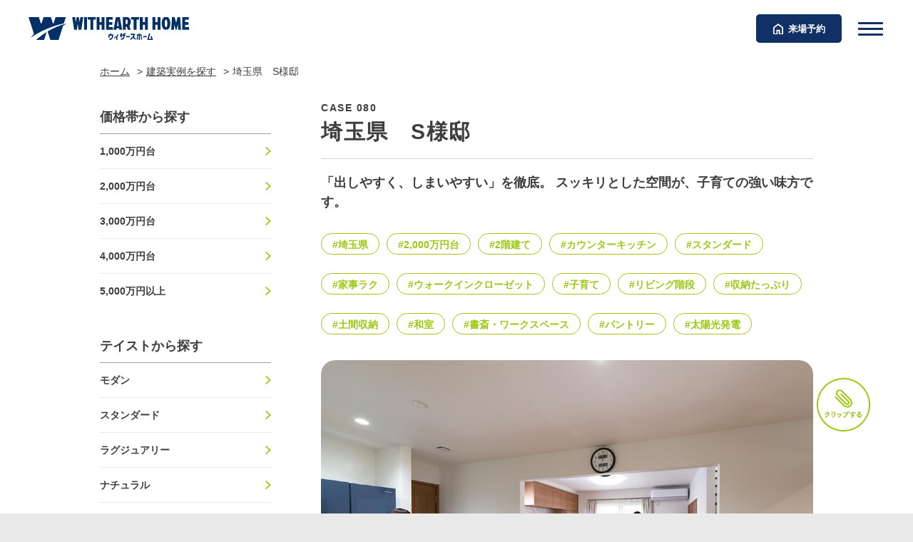

--- FILE ---
content_type: text/html; charset=UTF-8
request_url: https://with-e-home.com/works/case/80
body_size: 14552
content:
<!DOCTYPE html>
<html lang="ja">


<head>
    <meta charset="utf-8"/>    <meta name="viewport" content="width=device-width, initial-scale=1.0">
    <meta name="format-detection" content="telephone=no">
    <meta name="description" content="">
    <title>「出しやすく、しまいやすい」を徹底。 スッキリとした空間が、子育ての強い味方です。｜ウィザースホームの建築実例</title>

    
<link rel="apple-touch-icon" sizes="180x180" href="/apple-touch-icon.png">
<link rel="icon" type="image/png" sizes="32x32" href="/favicon_light.ico" media="(prefers-color-scheme: light)">
<link rel="icon" type="image/png" sizes="32x32" href="/favicon_dark.ico" media="(prefers-color-scheme: dark)">

    <meta name="description" content="ウィザースホームの建築実例をご紹介します。「家事を楽にできる動線にしたい」、「ご両親とお子様が楽しく過ごせる二世帯住宅がいい」、「狭い土地でも3階建てで有効に使いたい」、「平屋でゆったり暮らしたい」など理想の注文住宅を探してください。"/><meta name="keywords" content="詳細,建築実例"/>
    
<!-- Google Tag Manager -->
<script>
    (function(w,d,s,l,i){w[l]=w[l]||[];w[l].push({'gtm.start':
    new Date().getTime(),event:'gtm.js'});var f=d.getElementsByTagName(s)[0],
    j=d.createElement(s),dl=l!='dataLayer'?'&l='+l:'';j.async=true;j.src=
    'https://www.googletagmanager.com/gtm.js?id='+i+dl;f.parentNode.insertBefore(j,f);
    })(window,document,'script','dataLayer','GTM-QQL6');
</script>
<!-- End Google Tag Manager -->
    
    <!-- User -->
    <link href="https://cdnjs.cloudflare.com/ajax/libs/font-awesome/6.1.1/css/all.min.css" rel="stylesheet">
    <link href="https://fonts.googleapis.com/css?family=Noto+Sans+JP:400,500,700,900|Oswald:400,500,600,700&amp;display=swap&amp;subset=japanese" rel="stylesheet">
    <link rel="stylesheet" href="/css/style.css?1767675868"/>    
    <!-- User -->
    <script src="https://ajax.googleapis.com/ajax/libs/jquery/3.4.1/jquery.min.js"></script>
    <script src="/js/nav.js?1734084460"></script>    <script src="/js/divert.js?1754631246"></script>    <script src="/js/fitie.js?1640751914"></script>    <script src="/js/script.js?1734084460"></script>    </head>

<body id="body">
    <!-- Google Tag Manager (noscript) -->
    <noscript>
        <iframe src="https://www.googletagmanager.com/ns.html?id=GTM-QQL6"
                height="0" width="0" style="display:none;visibility:hidden">
        </iframe>
    </noscript>
    <!-- End Google Tag Manager (noscript) -->
    <div class="l-page" data-page-id="index">
        <!-- header start-->
<div class="header_wrap">

    <header>
        <a href="/" class="logo"><img src="/img/common/logo.svg" alt="ウィザースホーム" width="225" height="32"></a>

    </header>

    <div class="header_btn">
        <a href="/model/showroom/" class="reservation_btn"><span>来場予約</span></a>
        <a href="" id="hamburger"><span><span></span></span></a>
    </div>

    <nav id="header_nav">
        <ul class="main_nav">
            <li>
                <a href="" class="toggle"><span>住まいのラインナップ</span></a>

                <div class="submenu">
                    <a href="/lineup/" class="large_link"><span>住まいのラインナップ TOP</span></a>
                    <em class="ol_ttl">暮らし方から探す</em>
                    <ol class="sp_divide">
                        <li><a href="/lineup/sports">スポーツと暮らす</a></li>
                        <li><a href="/lineup/kosodate">子育て</a></li>
                        <li><a href="/lineup/newlifestyle">新生活様式</a></li>
                        <li><a href="/lineup/kajiraku">家事ラク</a></li>
                        <li><a href="/lineup/garage">ガレージ</a></li>
                        <li><a href="/lineup/3kaidate">3階建て</a></li>
                        <li><a href="/lineup/hiraya">平屋</a></li>
                        <li><a href="/lineup/doubleincome">共働き</a></li>
                        <li><a href="/lineup/nisetai">二世帯</a></li>
                        <li><a href="/lineup/outdoor">アウトドア</a></li>
                        <li><a href="/lineup/luxury">ラグジュアリー</a></li>
                    </ol>
                    <em class="ol_ttl">機能・性能から探す</em>
                    <ol class="sp_divide">
                        <li><a href="/lineup/zeh">ゼロエネルギー</a></li>
                        <li><a href="/lineup/seishin">制震住宅</a></li>
                        <li><a href="/lineup/saigai">災害に備える</a></li>
                        <li><a href="/lineup/iot">IoT</a></li>
                        <li><a href="/lineup/zenkankuchou">全館空調</a></li>
                        <li><a href="/lineup/cleanair">健やかな空気環境</a></li>
                    </ol>

                    <em class="ol_ttl">デザインから探す</em>

                    <ol>
                        <li><a href="/lineup/exterior_contemporary">EXTERIOR：コンテンポラリー</a></li>
                        <li><a href="/lineup/exterior_traditional">EXTERIOR：トラディショナル</a></li>
                        <li><a href="/lineup/interior/modern_darktone">INTERIOR：モダン ダークトーン</a></li>
                        <li><a href="/lineup/interior/classical_darktone">INTERIOR：クラシカル ダークトーン</a></li>
                        <li><a href="/lineup/interior/modern_lighttone">INTERIOR：モダン ライトトーン</a></li>
                        <li><a href="/lineup/interior/classical_lighttone">INTERIOR：クラシカル ライトトーン</a></li>
                        <li><a href="/lineup/interior/gazou">画像から探す</a></li>
                    </ol>
                    <div class="bnr_box">
                        <a href="/lineup/co-cochi"><img src="/img/common/bnr_co-cochi.webp" alt="CO-COCHIデザイン" width="289" height="98"></a>
                        <a href="/lp/selectstyle/"><img src="/img/common/bnr_selectstyle.webp" alt="SELECT STYLE" width="289" height="98"></a>
                        <div class="bestplan-pop" onclick="bestPlanClick()"><img src="/img/common/bnr_bestplan.webp?250625" alt="BEST PLAN" width="289" height="98"></div>
                    </div>

                </div>
            </li>
            <li><a href="/standard"><span>標準仕様</span></a></li>
            <li>
                <a href="" class="toggle"><span>技術と性能</span></a>

                <div class="submenu">
                    <a href="/technology/" class="large_link"><span>技術と性能TOP</span></a>

                    <ol class="sp_divide">
                        <li><a href="/technology/lcc/">LCC</a></li>
                        <li><a href="/technology/dannetsu/">超・高断熱</a></li>
                        <li><a href="/technology/taishin/">耐震性</a></li>
                        <li><a href="/technology/taika/">耐火性</a></li>
                        <li><a href="/technology/taikyu/">耐久性</a></li>
                        <li><a href="/technology/air_con/">空気環境</a></li>
                        <li><a href="/technology/gaisou/">外壁タイル</a></li>
                        <li><a href="/technology/shouene/">省エネ性</a></li>
                        <li><a href="/technology/hinshitsu/">品質管理</a></li>
                        <li><a href="/technology/kojo/">自社工場</a></li>
                        <li><a href="/technology/support/">保証・サポート</a></li>
                    </ol>

                    <div class="bnr_box">
                        <a href="/technology/tile/"><img src="/img/common/bnr_tile.webp" alt="TILE" width="290" height="99"></a>
                    </div>

                </div>

            </li>
            <li>
                <a href="" class="toggle"><span>実例・間取りを見る</span></a>
                <div class="submenu">
                    <ul class="link_list">
                        <li><a href="/contents/"><span>実例集</span></a></li>
                        <li><a href="/plans/"><span>間取り集</span></a></li>
                        <!-- <li><a href="https://with-e-home.com/brand/20family/" target="_blank"><span>暮らしのシーン</span></a></li> -->
                    </ul>
                    <div class="bnr_box">
                        <a href="/25th/families-lives/"><img src="/img/common/bnr_25interview.webp?250922" alt="25家族の暮らしのインタビュー" width="290" height="99"></a>
                        <a href="https://with-e-home.com/news/58"><img src="/img/common/bnr_ujiki.webp?250922" alt="うじきつよし邸ルームツアーを公開しました" width="290" height="99"></a>
                    </div>
                </div>
            </li>
            <li>
                <a href="" class="toggle"><span>モデルハウスを探す</span></a>
                <div class="submenu">
                    <ul class="area">
                        <li class="wide"><a href="/model/showroom/">展示場一覧</a></li>
                        <li><a href="/model/search-area/12">千葉県</a></li>
                        <li><a href="/model/search-area/14">神奈川県</a></li>
                        <li><a href="/model/search-area/13">東京都</a></li>
                        <li><a href="/model/search-area/11">埼玉県</a></li>
                        <li><a href="/model/search-area/8">茨城県</a></li>
                        <li><a href="/model/search-area/19">山梨県</a></li>
                        <li><a href="/model/search-area/1">北海道</a></li>
                    </ul>

                    <div class="bnr_box">
                        <a href="https://www.shinshowa.co.jp/housing-square/" target="_blank"><img src="/img/common/bnr_housing-square.webp" alt="住宅館ハウジングスクエア" width="294" height="99"></a>
                        <a href="/lp/machikado-withearth/" target="_blank"><img src="/img/common/bnr_machikado-withearth.webp" alt="街角ウィザース" width="294" height="99"></a>
                        <a href="/miele-shop-kisarazu/"><img src="/img/common/bnr_miele-shop-kisarazu.webp?250717" alt="ミーレ・プレミアムパートナーショップ木更津" width="294" height="99"></a>
                    </div>
                </div>
            </li>
            <li>
                <a href="https://lp.with-e-home.com/reform/kitchen-venus" target="_blank"><span>リフォーム</span></a>
            </li>
            <li>
                <a href="" class="toggle"><span>不動産・賃貸</span></a>
                <div class="submenu">
                    <em class="ol_ttl">不動産</em>
                    <div class="bnr_box">
                        <a href="/fudousan/" target="_blank"><img src="/img/common/bnr_fudousan.webp" alt="ウィザースホームの賃貸住宅" width="290" height="87"></a>
                    </div>
                    <em class="ol_ttl">分譲住宅を探す</em>
                    <div class="bnr_box">
                        <a href="https://with-e-home.com/estate/" target="_blank"><img src="/img/common/bnr_estate.webp" alt="一戸建て特集" width="290" height="87"></a>
                    </div>
                </div>
            </li>
            <li>
                <a href="" class="toggle"><span>会社情報</span></a>
                <div class="submenu">

                    <ul class="link_list nopadding">
                        <li><a href="/brand/promise/"><span>ブランドメッセージ</span></a></li>
                        <li><a href="/brand/mission/"><span>企業理念</span></a></li>
                        <li><a href="/brand/message/"><span>代表・役員挨拶</span></a></li>
                        <li><a href="/company/"><span>会社概要</span></a></li>
                        <li><a href="/brand/group/"><span>グループ紹介</span></a></li>
                        <li class="noborder"><a href="/sustainability/"><span>サステナブルへの取り組みTOP</span></a></li>
                    </ul>
                    <ol>
                        <li><a href="/sp/with-earth-declaration/">With Earth宣言</a></li>
                        <li><a href="/">With Earthの軌跡</a></li>
                        <li><a href="/sustainability/tanbou/">サステナブル探訪</a></li>
                        <li><a href="/sustainability/sdgs/">SDGsの取り組み</a></li>
                        <li><a href="/company/zeh/">ZEHへの取り組み</a></li>
                    </ol>

                    <div class="bnr_box">
                        <!-- <a href="/sp/with-earth-declaration/"><img src="/img/common/bnr_with-earth-declaration.webp" alt="WithEarth宣言" width="290" height="98"></a>
                        <a href="/brand/sdgs/" target="_blank"><img src="/img/common/bnr_sdgs.webp" alt="SDGsの取り組み" width="290" height="98"></a> -->
                        <a href="/sp/cm-with-earth/" target="_blank"><img src="/img/common/bnr_cm-with-earth.webp" alt="ムービーギャラリー" width="290" height="98"></a>
                        <!-- <a href="/sustainability/tanbou/" target="_blank"><img src="/img/common/bnr_sustainability.webp" alt="サステナブル探訪" width="290" height="99"></a> -->
                    </div>
                </div>
            </li>
            <li>
                <a href="" class="toggle"><span>採用情報</span></a>
                <div class="submenu">
                    <ul class="link_list">
                        <li><a href="/saiyo/career/" target="_blank"><span>中途採用</span></a></li>
                    </ul>


                </div>
            </li>
            <li><a href="/owner-clubwithearth/" target="_blank"><span>オーナーサポート</span></a></li>
        </ul>

    <!-- //main_nav -->

        <div class="nav_btnbox">
            <a href="/model/showroom/" class="showroom sp"><span>来場予約</span></a>
            <a href="/events/" class="events"><span>イベント情報</span></a>
            <a href="/park/catalog/" class="catalog" target="_blank"><span>カタログ閲覧</span></a>
            <a href="/news/" class="news"><span>キャンペーン<br>新着情報</span></a>
        </div>

        <div class="nav_linknox">
            <div class="nav_sitelink">
                <a href="/questions/"><span>よくある質問</span></a>
                <a href="/inquiry/"><span>お問い合わせ一覧</span></a>
                <!-- <a href="/brand/group/" target="_blank"><span>新昭和グループ</span></a> -->
                <a href="/publicnotice/"><span>電子公告</span></a>
                <a href="https://www.shinshowa.co.jp/privacy_policy/" target="_blank"><span>プライバシーポリシー</span></a>
                <a href="https://www.shinshowa.co.jp/privacy_policy/security_policy.php" target="_blank"><span>情報セキュリティ方針</span></a>
            </div>
            <ul class="sns">
                <li><a href="https://www.instagram.com/withearth_home_official/"><img src="/img/common/icon-instagram.png" alt="Instagram" width="30" height="30"></a></li>
                <li><a href="https://www.youtube.com/channel/UCIhvCr2Vc2lf1P668nC4p7Q"><img src="/img/common/icon-youtube.svg" alt="Youtube" width="30" height="21"></a></li>
                <li><a href="https://www.tiktok.com/@withearth_home_official"><img src="/img/common/icon-tiktok.svg" alt="Tiktok" width="30" height="30"></a></li>
                <li><a href="https://www.facebook.com/withearthhome"><img src="/img/common/icon-facebook.svg" alt="Facebook" width="30" height="30"></a></li>
                <!-- <li><a href="https://lin.ee/3D8SlYi"><img src="/img/common/icon-line.svg" alt="LINE公式アカウント" width="30" height="30"></a></li> -->
            </ul>
        </div>

        <div class="nav_bottom">
            <a href="/park/" target="_blank"><img src="/img/common/bnr_park.webp" alt="ウィザースパーク" width="393" height="112"></a>
            <a href="/25th/" target="_blank">
                <picture>
                    <source srcset="/img/common/bnr_25th@sp.webp" media="screen and (max-width:768px)"/>
                    <img src="/img/common/bnr_25th.webp" alt="25周年" width="216" height="112">
                </picture>
            </a>
                <ul class="sns">
                <li><a href="https://www.instagram.com/withearth_home_official/"><img src="/img/common/icon-instagram.png" alt="Instagram" width="30" height="30"></a></li>
                <li><a href="https://www.youtube.com/channel/UCIhvCr2Vc2lf1P668nC4p7Q"><img src="/img/common/icon-youtube.svg" alt="Youtube" width="30" height="21"></a></li>
                <li><a href="https://www.tiktok.com/@withearth_home_official"><img src="/img/common/icon-tiktok.svg" alt="Tiktok" width="30" height="30"></a></li>
                <li><a href="https://www.facebook.com/withearthhome"><img src="/img/common/icon-facebook.svg" alt="Facebook" width="30" height="30"></a></li>
                <!-- <li><a href="https://lin.ee/3D8SlYi"><img src="/img/common/icon-line.svg" alt="LINE公式アカウント" width="30" height="30"></a></li> -->
            </ul>
        </div>

    </nav>

    <div id="header_wrap_bg"></div>

</div>


<div id="bg-bestplan">
    <div class="bestplan__area">
        <div class="bestplan__close"><span></span><span></span></div>
        <div class="bestplan__contents">
            <div class="bestplan__top">
                <p class="bestplan__main_ttl">WITHEARTH HOME の BEST PLAN</p>
                <div class="flex">
                    <a href="/pdf/bestplan2.0.pdf" target="_blank">
                        <img src="/img/index/bestplan__two-story.webp" width="460" height="156" alt="2階建てプラン集" loading="lazy">
                    </a>
                    <a href="/lp/hiraya-bestplan/">
                        <img src="/img/index/bestplan__hiraya.webp" width="460" height="156" alt="平屋" loading="lazy">
                    </a>
                </div>
            </div>
            <div class="bestplan__bottom">
                <p class="bestplan__sub_ttl">エリア限定商品</p>
                <div class="flex">
                    <a href="/lp/bestplan/">
                        <img src="/img/index/bestplan__teinei.webp" width="460" height="156" alt="丁寧でなんとなくいい感" loading="lazy">
                    </a>
                </div>
            </div>
        </div>
    </div>
</div>

<script>

    function bestPlanClick() {
        const bgBestPlan = document.getElementById('bg-bestplan');
        const body = document.body;
        const html = document.documentElement;

        // 'active' クラスを追加
        bgBestPlan.classList.add('active');
        body.style.overflow = 'hidden';
        html.style.overflow = 'hidden';

        // 非アクティブ化する要素を定義
        const elementsToDeactivate = [
            document.querySelector('.header_wrap header'),
            document.getElementById('hamburger'),
            document.getElementById('header_nav'),
            document.getElementById('header_wrap_bg')
        ];

        // 指定された要素から 'active' クラスを削除
        elementsToDeactivate.forEach(element => {
            if (element) { // 要素が存在することを確認してからクラスを削除する
                element.classList.remove('active');
            }
        });

        // 'best plan' オーバーレイを閉じるためのクリックリスナーを追加
        bgBestPlan.addEventListener('click', () => {
            bgBestPlan.classList.remove('active');
            body.style.overflow = '';
            html.style.overflow = '';
        }, { once: true }); // 一度実行されたら自動的にリスナーを削除するために { once: true } を使用
    }

</script>
        <main>
            <ul class="breadcrumb"><li><a href="/">ホーム</a></li><li><a href="/works">建築実例を探す</a></li><li><span>埼玉県　S様邸</span></li></ul>                        

<div id="twoColumn">

    <section id="mainColumn" class="works more">
        <div class="pageTtlArea">
            <h1 class="pageTtl">
                <span class="sub">CASE 080</span>
                埼玉県　S様邸            </h1>
            <p class="pageTxt">「出しやすく、しまいやすい」を徹底。 スッキリとした空間が、子育ての強い味方です。</p>
                            <div class="itemArea category">
                                                                        <a href="/works/area/5">#埼玉県</a>                                                                                                <a href="/works/price/10">#2,000万円台</a>                                                                                                <a href="/works/tag/38">#2階建て</a>                                                                                                <a href="/works/kitchen/42">#カウンターキッチン</a>                                                                                                <a href="/works/category/47">#スタンダード</a>                                                                                                <a href="/works/tag/97">#家事ラク</a>                                                                                                <a href="/works/tag/54">#ウォークインクローゼット</a>                                                                                                <a href="/works/tag/68">#子育て</a>                                                                                                <a href="/works/tag/112">#リビング階段</a>                                                                                                <a href="/works/tag/87">#収納たっぷり</a>                                                                                                <a href="/works/tag/98">#土間収納</a>                                                                                                <a href="/works/tag/101">#和室</a>                                                                                                <a href="/works/tag/103">#書斎・ワークスペース</a>                                                                                                <a href="/works/tag/111">#パントリー</a>                                                                                                <a href="/works/tag/86">#太陽光発電</a>                                                            </div>
                    </div>

        <div class="mainArea">

            <div class="block">
                <figure>
                    <img src="https://with-e-home.com/img/uploads/works/2021-12-15/1639558714-6e4a776a.jpg" alt=""/>                </figure>
                <p class="txt">キッチンから全体を見渡せる間取り。ソファで隠れた部分にも季節用品をしまえる階段下収納がある。「自然と親子が触れ合えるよう、中央部分にリビング階段を設けました」とご主人。</p>
            </div>

                            <div class="block">
                    <h2 class="ttl">収納セミナーをきっかけに空間をブラッシュアップ</h2>
                    <p class="txt">2人のお嬢様を持つS様ご夫妻は、家を建てるなら、“親子のコミュニケーションがとりやすいリビング階段のある家”と決めていらっしゃいました。また奥様にとっては、モノが散らからない、スッキリとした空間が保てる“使いやすい収納”もご希望のひとつでした。「当初は、大きな収納としてロフトを考えていました」と奥様。その概念は、ウィザースホームの収納セミナーに参加したことで一新します。「使うモノの近くに収納場所をつくる、使用頻度の高いものは目線の高さにしまうなど、片付けがラクになるセオリーがいっぱい。それでロフトをやめ、取り出しやすく、しまいやすい収納を目指しました」。具体的な工夫としては、成長とともに洋服が増えることを想定して子供部屋の収納を広くしたり、適所に「MONOプレイス」を採用したり。子育てを主眼に置いた住まいが、最適な収納設計で広さと快適さを叶えたようです。</p>
                </div><!-- /.block -->
                                    
                            <div class="block">
                                            <figure>
                            <img src="/img/uploads/workPhotos/2021-12-15/1639558725-f4697d26.jpg?1640713086" alt="和室・畳"/>                        </figure>
                        <div class="photoData">
                            <div class="category">
                                                                                                            <a href="/works/photo/14">#和室・畳</a>                                                                                                </div>
                                                            <button class="AddAlbum" type="button" onclick="location.href='/park/login'">
                                    <svg class="favorite" xmlns="http://www.w3.org/2000/svg" viewBox="-60 -50 320 320">
                                        <path d="M4.5,4.5h181v201l-91-45-90,45Z" />
                                    </svg>
                                </button>
                                                    </div>
                        <p class="txt">窓側の壁に沿って「デスクファニチャー」を。リビングにつなげた和室は、今はお子様の遊び場。</p>
                                            <figure>
                            <img src="/img/uploads/workPhotos/2021-12-15/1639558725-9fb85e07.jpg?1640713086" alt="キッチン"/>                        </figure>
                        <div class="photoData">
                            <div class="category">
                                                                                                            <a href="/works/photo/3">#キッチン</a>                                                                                                </div>
                                                            <button class="AddAlbum" type="button" onclick="location.href='/park/login'">
                                    <svg class="favorite" xmlns="http://www.w3.org/2000/svg" viewBox="-60 -50 320 320">
                                        <path d="M4.5,4.5h181v201l-91-45-90,45Z" />
                                    </svg>
                                </button>
                                                    </div>
                        <p class="txt">日常の細々としたものは「キッチンカウンターファニチャー」に分別収納。「生活感が表に出ないようにしました」と奥様。「埋め込み収納棚」には家族の思い出の品を陳列。</p>
                                            <figure>
                            <img src="/img/uploads/workPhotos/2021-12-15/1639558725-aa57afee.jpg?1640713086" alt="収納・クローゼット"/>                        </figure>
                        <div class="photoData">
                            <div class="category">
                                                                                                            <a href="/works/photo/25">#パントリー</a>                                                                                                </div>
                                                            <button class="AddAlbum" type="button" onclick="location.href='/park/login'">
                                    <svg class="favorite" xmlns="http://www.w3.org/2000/svg" viewBox="-60 -50 320 320">
                                        <path d="M4.5,4.5h181v201l-91-45-90,45Z" />
                                    </svg>
                                </button>
                                                    </div>
                        <p class="txt">奥様が追加希望されたキッチン背面のパントリー。「食品のストックに重宝しています」。</p>
                                            <figure>
                            <img src="/img/uploads/workPhotos/2021-12-15/1639558725-0dc584a5.jpg?1640713086" alt="収納・クローゼット"/>                        </figure>
                        <div class="photoData">
                            <div class="category">
                                                                                                            <a href="/works/photo/8">#収納</a>                                                                                                </div>
                                                            <button class="AddAlbum" type="button" onclick="location.href='/park/login'">
                                    <svg class="favorite" xmlns="http://www.w3.org/2000/svg" viewBox="-60 -50 320 320">
                                        <path d="M4.5,4.5h181v201l-91-45-90,45Z" />
                                    </svg>
                                </button>
                                                    </div>
                        <p class="txt">大宮北モデルハウスを参考にオリジナルシステム収納「MONOプレイス」を多数採用。「AVファニチャー」の引き出しは、お子様も使い慣れたDVDの指定席。</p>
                                            <figure>
                            <img src="/img/uploads/workPhotos/2021-12-15/1639558725-271fe83c.jpg?1640713086" alt="収納・クローゼット"/>                        </figure>
                        <div class="photoData">
                            <div class="category">
                                                                                                            <a href="/works/photo/23">#ランドリースペース</a>                                                                                                </div>
                                                            <button class="AddAlbum" type="button" onclick="location.href='/park/login'">
                                    <svg class="favorite" xmlns="http://www.w3.org/2000/svg" viewBox="-60 -50 320 320">
                                        <path d="M4.5,4.5h181v201l-91-45-90,45Z" />
                                    </svg>
                                </button>
                                                    </div>
                        <p class="txt">洗濯物が干せる2階ホールの一角には、充電用の配線を完備した掃除機専用の収納も設置。扉がないので、すぐ取り出せる。</p>
                                            <figure>
                            <img src="/img/uploads/workPhotos/2021-12-15/1639558725-f071baf5.jpg?1640713086" alt="収納・クローゼット"/>                        </figure>
                        <div class="photoData">
                            <div class="category">
                                                                                                            <a href="/works/photo/8">#収納</a>                                                                                                </div>
                                                            <button class="AddAlbum" type="button" onclick="location.href='/park/login'">
                                    <svg class="favorite" xmlns="http://www.w3.org/2000/svg" viewBox="-60 -50 320 320">
                                        <path d="M4.5,4.5h181v201l-91-45-90,45Z" />
                                    </svg>
                                </button>
                                                    </div>
                        <p class="txt">階段ホールの壁面を利用してリネン収納も設けている。</p>
                                            <figure>
                            <img src="/img/uploads/workPhotos/2021-12-15/1639558725-e886f63b.jpg?1640713086" alt="収納・クローゼット"/>                        </figure>
                        <div class="photoData">
                            <div class="category">
                                                                                                            <a href="/works/photo/26">#ウォークインクローゼット</a>                                                                                                </div>
                                                            <button class="AddAlbum" type="button" onclick="location.href='/park/login'">
                                    <svg class="favorite" xmlns="http://www.w3.org/2000/svg" viewBox="-60 -50 320 320">
                                        <path d="M4.5,4.5h181v201l-91-45-90,45Z" />
                                    </svg>
                                </button>
                                                    </div>
                        <p class="txt">主寝室のウォークインクローゼット。壁面利用の自作のネクタイ収納が素敵。</p>
                                            <figure>
                            <img src="/img/uploads/workPhotos/2021-12-15/1639558725-9b255e73.jpg?1640713086" alt="玄関・ホール"/>                        </figure>
                        <div class="photoData">
                            <div class="category">
                                                                                                            <a href="/works/photo/4">#玄関・ホール</a>                                                                                                </div>
                                                            <button class="AddAlbum" type="button" onclick="location.href='/park/login'">
                                    <svg class="favorite" xmlns="http://www.w3.org/2000/svg" viewBox="-60 -50 320 320">
                                        <path d="M4.5,4.5h181v201l-91-45-90,45Z" />
                                    </svg>
                                </button>
                                                    </div>
                        <p class="txt">玄関をゆったり設け、「玄関収納」やコートクロークを実現。「娘たちの靴やコート類が増えるのを見込んで計画しました」と奥様。</p>
                                            <figure>
                            <img src="/img/uploads/workPhotos/2021-12-15/1639558725-bfe7e56d.jpg?1640713086" alt="収納・クローゼット"/>                        </figure>
                        <div class="photoData">
                            <div class="category">
                                                                                                            <a href="/works/photo/8">#収納</a>                                                                                                </div>
                                                            <button class="AddAlbum" type="button" onclick="location.href='/park/login'">
                                    <svg class="favorite" xmlns="http://www.w3.org/2000/svg" viewBox="-60 -50 320 320">
                                        <path d="M4.5,4.5h181v201l-91-45-90,45Z" />
                                    </svg>
                                </button>
                                                    </div>
                        <p class="txt">「趣味の道具やベビーカーがしまえる土間収納は絶対条件でした。予想どおり使い勝手がいい！」とご主人。</p>
                                            <figure>
                            <img src="/img/uploads/workPhotos/2021-12-15/1639558725-fb5f9526.jpg?1640713086" alt="外観"/>                        </figure>
                        <div class="photoData">
                            <div class="category">
                                                                                                            <a href="/works/photo/13">#外観</a>                                                                                                </div>
                                                            <button class="AddAlbum" type="button" onclick="location.href='/park/login'">
                                    <svg class="favorite" xmlns="http://www.w3.org/2000/svg" viewBox="-60 -50 320 320">
                                        <path d="M4.5,4.5h181v201l-91-45-90,45Z" />
                                    </svg>
                                </button>
                                                    </div>
                        <p class="txt">外観は天然石やオリジナルのスクラッチブリックタイルをアクセントに。2階ホールの丸窓もポイント。屋根には太陽光パネルを5.0kW搭載。</p>
                                    </div><!-- /.block -->
                <input type="hidden" name="_csrfToken" autocomplete="off" value="koE0ALxrs0vKl75M8vfBI0TX92LrIOQLHkYpvsMEl0b2wokch51J9ab/+OQmSMJCVB2QJJwzQUjE9l3xbUtbfA==">
                <script src="/js/myclip.js?1695971369"></script>            
            <div class="topBnrArea one">
                <div class="bnr">
                                            <a href="/park/signup">
                            <picture>
                                <source media="(max-width: 768px)" srcset="/img/top/bnr_cta_sp.png">
                                <img src="/img/top/bnr_cta.png" alt="住まいづくりに役立つコンテンツが満載！ ●デジタルカタログを閲覧 ●シミュレーターで価格を確認 ●気になるページをクリップ ●ノウハウの詰まった動画を視聴 無料会員登録はこちら">
                            </picture>
                        </a>
                                    </div>
            </div>

                        
                        
        </div><!-- /.mainArea -->

    </section>

    <aside>
    <div class="linkArea">
        <h2 class="ttl">価格帯から探す</h2>
        <ul class="link">
                            <li><a href="/works/price/9">1,000万円台</a></li>
                            <li><a href="/works/price/10">2,000万円台</a></li>
                            <li><a href="/works/price/11">3,000万円台</a></li>
                            <li><a href="/works/price/12">4,000万円台</a></li>
                            <li><a href="/works/price/13">5,000万円以上</a></li>
                    </ul>
    </div>
    <div class="linkArea">
        <h2 class="ttl">テイストから探す</h2>
        <ul class="link">
                            <li><a href="/works/category/46">モダン</a></li>
                            <li><a href="/works/category/47">スタンダード</a></li>
                            <li><a href="/works/category/48">ラグジュアリー</a></li>
                            <li><a href="/works/category/49">ナチュラル</a></li>
                            <li><a href="/works/category/50">カジュアル</a></li>
                            <li><a href="/works/category/51">ヴィンテージ</a></li>
                            <li><a href="/works/category/52">シック</a></li>
                    </ul>
    </div>
</aside>

</div><!-- /#twoColumn -->

<section class="works more">
    <div class="inner">
        
<section class="works inner">
    <h2 class="secTtl">
        新着順で建築実例を探す
    </h2>
    <p class="secTxt">ウィザースホームで設計・施工・収納計画・インテリアコーディネイト・資金計画など、注文住宅の建築のすべてに携わらせていただいた建築実例を新着順でご紹介します。<br>最新の実例からトレンドや新しいアイデアなどを発見できるかもしれません。</p>

    <div class="caseArea itemArea">
                <div class="item">
            <a href="/works/case/197"></a>            <figure>
                <img src="/img/uploads/works/2025-07-18/1752823376-64c54418.jpg?1752823376" alt="千葉県　K様邸" width="300" height="180"/>                <figcaption>CASE 197</figcaption>
            </figure>
            <div class="txtArea">
                <p class="txt">育児と家事を軽やかに 勾配天井のあたたかな平屋</p>
                <ul class="tagArea">
                                            <li>千葉県</li>
                                            <li>2,000万円台</li>
                                    </ul>
            </div>
        </div>
                            <div class="item">
            <a href="/works/case/196"></a>            <figure>
                <img src="/img/uploads/works/2025-06-28/1751072807-1d227dc8.jpg?1751072807" alt="山梨県　I様邸" width="300" height="180"/>                <figcaption>CASE 196</figcaption>
            </figure>
            <div class="txtArea">
                <p class="txt">趣味に夢中になれる 北欧モダンのガレージハウス</p>
                <ul class="tagArea">
                                            <li>山梨県</li>
                                            <li>3,000万円台</li>
                                    </ul>
            </div>
        </div>
                            <div class="item">
            <a href="/works/case/195"></a>            <figure>
                <img src="/img/uploads/works/2025-06-19/1750300016-a3922bc9.jpg?1750300016" alt="千葉県　M様邸" width="300" height="180"/>                <figcaption>CASE 195</figcaption>
            </figure>
            <div class="txtArea">
                <p class="txt">室内窓が光を届ける スケルトン階段の家</p>
                <ul class="tagArea">
                                            <li>千葉県</li>
                                            <li>3,000万円台</li>
                                    </ul>
            </div>
        </div>
                            <div class="item">
            <a href="/works/case/194"></a>            <figure>
                <img src="/img/uploads/works/2025-06-06/1749204832-393ffb7f.jpg?1749204832" alt="山梨県　N様邸" width="300" height="180"/>                <figcaption>CASE 194</figcaption>
            </figure>
            <div class="txtArea">
                <p class="txt">暖かな木目に包まれる 南欧テイストの家</p>
                <ul class="tagArea">
                                            <li>山梨県</li>
                                            <li>2,000万円台</li>
                                    </ul>
            </div>
        </div>
                            <div class="item">
            <a href="/works/case/193"></a>            <figure>
                <img src="/img/uploads/works/2025-05-17/1747463763-7c58b1eb.jpg?1747463763" alt="千葉県　K様邸" width="300" height="180"/>                <figcaption>CASE 193</figcaption>
            </figure>
            <div class="txtArea">
                <p class="txt">モダンに暮らす シアタールームのある家</p>
                <ul class="tagArea">
                                            <li>千葉県</li>
                                            <li>4,000万円台</li>
                                    </ul>
            </div>
        </div>
                            <div class="item">
            <a href="/works/case/192"></a>            <figure>
                <img src="/img/uploads/works/2025-05-16/1747386475-5f9dbc78.jpg?1747386475" alt="千葉県　W様邸" width="300" height="180"/>                <figcaption>CASE 192</figcaption>
            </figure>
            <div class="txtArea">
                <p class="txt">吹き抜けリビングに 光と笑顔が満ちる家</p>
                <ul class="tagArea">
                                            <li>千葉県</li>
                                            <li>2,000万円台</li>
                                    </ul>
            </div>
        </div>
                    </div><!-- /.caseArea -->

    <div class="btnArea">
        <a href="/works/all" class="btn01 blue">建築実例をすべて見る</a>    </div>
</section>

        <!-- 未実装項目非表示 -->
        <!-- <h2 class="secTtl">
            同じ部屋数の間取りを見る
        </h2>

        <div class="planArea itemArea">
            <div class="item">
                <a href="/plan/more.html"></a>
                <figure>
                    <img src="../img/img_sample.png" alt="プラン名テキストテキストテキスト">
                </figure>
                <div class="txtArea">
                    <p class="ttl">プラン名テキストテキストテキスト</p>
                    <p class="txt">延床面積：112.62㎡（34.06坪）</p>
                    <p class="tag">#平屋北玄関 #平屋北玄関 #平屋北玄関 #平屋北玄関</p>
                </div>
            </div>
            <div class="item">
                <a href="/plan/more.html"></a>
                <figure>
                    <img src="../img/img_sample.png" alt="プラン名テキストテキストテキスト">
                </figure>
                <div class="txtArea">
                    <p class="ttl">プラン名テキストテキストテキスト</p>
                    <p class="txt">延床面積：112.62㎡（34.06坪）</p>
                    <p class="tag">#平屋北玄関 #平屋北玄関 #平屋北玄関 #平屋北玄関</p>
                </div>
            </div>
            <div class="item">
                <a href="/plan/more.html"></a>
                <figure>
                    <img src="../img/img_sample.png" alt="プラン名テキストテキストテキスト">
                </figure>
                <div class="txtArea">
                    <p class="ttl">プラン名テキストテキストテキスト</p>
                    <p class="txt">延床面積：112.62㎡（34.06坪）</p>
                    <p class="tag">#平屋北玄関 #平屋北玄関 #平屋北玄関 #平屋北玄関</p>
                </div>
            </div>
        </div>/.caseArea -->


        <!-- <div class="btnArea">
            <a href="#" class="btn01 blue">間取りをもっと探す</a>
        </div> -->
    </div><!-- /.inner -->
</section>


        </main>
        

<div class="clip_btn_box">
                        <!-- ログインボタン
            <div class="p-page__btn js-pagetop login">
                <a href="/login/"></a>
            </div>
            -->
            <div class="p-page__btn clip">
                <button type="button" onclick="location.href='/park/login'">クリップする</button>
            </div>
            </div>

    <!-- SPフローティング -->
    <div class="floating" style="display: none;">

                    <a href="/park/catalog"><span class="ico_catalog icon">カタログ</span></a>
                <a href="/model/showroom"><span class="ico_inquiry icon">来場予約</span></a>
                    <!-- ログイン -->
            <a href="/park/login"><span class="ico_login icon">ログイン</span></a>
                            <!-- クリップする -->
                <div class="ico_clip js-clip-rapper">
                    <button type="button" onclick="location.href='/park/login'"></button>
                </div>
                        </div>

    <!-- <div class="l-footer__green u-hidden-sp u-hidden-tb l-contents__right">
        <div class="l-footer__green__contents">
            <div class="l-footer__green__contents__in"><a class="l-footer__green__items modelhouse" href="/park/catalog">
                    <div class="l-footer__green__icon"><span class="icon-catalog icon"></span></div>
                    <div class="l-footer__green__items__block">
                        <div class="l-footer__green__ttl u-m-r-30">
                            <p class="u-ff-en">CATALOG</p><span>カタログ請求</span>
                        </div>
                    </div>
                </a><a class="l-footer__green__items catalog" href="/model/showroom">
                    <div class="l-footer__green__icon">
                        <div class="icon-modelhouse_1 icon"></div>
                    </div>
                    <div class="l-footer__green__ttl">
                        <p class="u-ff-en">MODEL HOUSE</p><span>お近くのモデルハウス</span>
                    </div>
                </a><a class="l-footer__green__items contact" href="/inquiry/">
                    <div class="l-footer__green__icon">
                        <div class="icon-contactus_1 icon"></div>
                    </div>
                    <div class="l-footer__green__ttl">
                        <p class="u-ff-en">CONTACT US</p><span>お問い合わせ一覧</span>
                    </div>
                </a></div>
        </div>
    </div> -->
<div class="p-page__btn js-pagetop"></div>

<!-- <footer class="l-footer l-contents__right">
    <div class="u-hidden-tb u-hidden-sp">
        <nav>
            <div class="l-footer__navi u-m-t-60">
                <div class="l-footer__navi__block"><a class="l-footer__navi__parent u-whs-nw" href="/brand/promise">WITHEARTH PROMISE - 私たちの約束</a></div>
                <div class="l-footer__navi__block"><a class="l-footer__navi__parent u-whs-nw" href="/standard">STANDARD - 標準仕様</a></div>
                <div class="l-footer__navi__block"><a href="/lineup" class="l-footer__navi__parent">LINE UP - 住まいのラインナップ</a>
                    <div class="l-footer__navi__list">

                        <div class="l-footer__navi__block__row">
                            <p class="l-footer__navi__subheading">- 暮らし方から探す</p>

                            <a href="/lineup/kosodate" class="l-footer__navi__child">子育て世帯の暮らし</a>                            <a href="/lineup/newlifestyle" class="l-footer__navi__child">新生活様式の暮らし</a>                            <a href="/lineup/kajiraku" class="l-footer__navi__child">家事ラクの暮らし</a>                            <a href="/lineup/garage" class="l-footer__navi__child">ガレージのある暮らし</a>                            <a href="/lineup/3kaidate" class="l-footer__navi__child">3階建ての暮らし</a>                            <a href="/lineup/hiraya" class="l-footer__navi__child">平屋の暮らし</a>                            <a href="/lineup/doubleincome" class="l-footer__navi__child">共働き世帯の暮らし</a>                            <a href="/lineup/nisetai" class="l-footer__navi__child">二世帯の暮らし</a>                            <a href="/lineup/outdoor" class="l-footer__navi__child">アウトドアを楽しむ暮らし</a>                            <a href="/lineup/luxury" class="l-footer__navi__child">ラグジュアリーな暮らし</a>                        </div>

                        <div class="l-footer__navi__block__row">
                            <p class="l-footer__navi__subheading">- 機能・性能から探す</p>

                            <a href="/lineup/zeh" class="l-footer__navi__child">ゼロエネルギーの家</a>                            <a href="/lineup/seishin" class="l-footer__navi__child">制震住宅</a>                            <a href="/lineup/saigai" class="l-footer__navi__child">災害に備える家</a>                            <a href="/lineup/iot" class="l-footer__navi__child">IoTの暮らし</a>                            <a href="/lineup/zenkankuchou" class="l-footer__navi__child">全館空調の家</a>                            <a href="/lineup/cleanair" class="l-footer__navi__child">健やかな空気環境の家</a>                        </div>

                        <div class="l-footer__navi__block__row">
                            <p class="l-footer__navi__subheading">- デザインから探す</p>

                            <a href="/lineup/exterior_contemporary" class="l-footer__navi__child un_bold un_before">EXTERIOR Contemporary</a>                            <a href="/lineup/exterior_traditional" class="l-footer__navi__child un_bold">EXTERIOR Traditional</a>                            <a href="/lineup/interior/modern_darktone" class="l-footer__navi__child un_bold">INTERIOR Modern Dark Tone</a>                            <a href="/lineup/interior/modern_lighttone" class="l-footer__navi__child un_bold">INTERIOR Modern Light Tone</a>                            <a href="/lineup/interior/classical_darktone" class="l-footer__navi__child un_bold">INTERIOR Classical Dark Tone</a>                            <a href="/lineup/interior/classical_lighttone" class="l-footer__navi__child un_bold">INTERIOR Classical Light Tone</a>                            <a href="/lineup/interior/gazou" class="l-footer__navi__child un_bold">INTERIOR 画像から探す</a>                        </div>

                    </div>

                </div>
                <div class="l-footer__navi__block"><a class="l-footer__navi__parent" href="/technology/">TECHNOLOGY - 技術と性能</a>
                    <div class="l-footer__navi__list">
                        <div class="l-footer__navi__block__row u-lh-160">
                            <a class="l-footer__navi__child" href="/technology/lcc/">LCC（ライフサイクルコスト）</a>
                            <a class="l-footer__navi__child" href="/technology/dannetsu/">超・高断熱</a>
                            <a class="l-footer__navi__child" href="/technology/taishin/">耐震性</a>
                            <a class="l-footer__navi__child" href="/technology/taika/">耐火性</a>
                            <a class="l-footer__navi__child" href="/technology/taikyu/">耐久性</a>
                            <a class="l-footer__navi__child" href="/technology/air_con/">空気環境</a>
                            <a class="l-footer__navi__child" href="/technology/gaisou/">外壁タイル</a>
                            <a class="l-footer__navi__child" href="/technology/shouene/">省エネ性</a>
                            <a class="l-footer__navi__child" href="/technology/hinshitsu/">品質管理</a>
                            <a class="l-footer__navi__child" href="/technology/kojo/">自社工場</a>
                            <a class="l-footer__navi__child" href="/technology/support/">保証・サポート</a>
                        </div>
                        <div class="l-footer__navi__block__row">
                            <p class="l-footer__navi__subheading">Special content</p>
                            <a class="l-footer__navi__child" href="/technology/tile/">TILE（タイル）</a>
                        </div>
                    </div>
                </div>
                <div class="l-footer__navi__block"><a href="/contents/" class="l-footer__navi__parent u-whs-nw">WORKS - 実例集・アイデア集・間取り集</a></div>
                <div class="l-footer__navi__block"><a class="l-footer__navi__parent" href="/model/showroom">MODEL HOUSE - お近くのモデルハウス</a>
                    <div class="l-footer__navi__list">
                        <div class="l-footer__navi__block__row flex-start">
                            <div class="l-footer__navi__child__wrap">
                                <div><a class="l-footer__navi__child" href="/model/search-area/12">千葉県の住宅展示場</a><a class="l-footer__navi__child" href="/model/search-area/14">神奈川県の住宅展示場</a><a class="l-footer__navi__child" href="/model/search-area/13">東京都の住宅展示場<br><a class="l-footer__navi__child" href="/model/search-area/11">埼玉県の住宅展示場</a><a class="l-footer__navi__child" href="/model/search-area/8">茨城県の住宅展示場</a><a class="l-footer__navi__child" href="/model/search-area/19">山梨県の住宅展示場</a></a></div>
                            </div>
                        </div>
                        <div class="l-footer__navi__block__row"><a class="l-footer__navi__child" href="/withearth_park/">VR( バーチャル ) 展示場 ウィザースパーク</a></div>
                        <div class="l-footer__navi__block__row flex-start"><a class="l-footer__navi__subheading u-whs-nw" href="https://www.shinshowa.co.jp/housing-square/" target="_blank">体験型テーマパーク - 新昭和ハウジングスクエア</a>
                            <div class="l-footer__navi__child__wrap">
                                <div><a class="l-footer__navi__child" href="https://www.shinshowa.co.jp/housing-square/labo_top.html" target="_blank">住宅館 LABO</a><a class="l-footer__navi__child" href="https://www.shinshowa.co.jp/housing-square/miraie_terrace_top.html" target="_blank">MIRAIE TERRACE</a><a class="l-footer__navi__child" href="https://www.shinshowa.co.jp/housing-square/shukuhaku/" target="_blank">住まいの体験宿泊</a></div>
                            </div>
                        </div>
                    </div>
                </div>
                <div class="l-footer__navi__block"><a class="l-footer__navi__parent u-whs-nw" href="/inquiry/">CONTACT US - お問い合わせ一覧</a>
                    <div class="l-footer__navi__list">
                        <div class="l-footer__navi__block__row"><a class="l-footer__navi__child u-c-black" href="/park/catalog">カタログ請求（Web・冊子）</a></div>
                        <div class="l-footer__navi__block__row"><a class="l-footer__navi__child u-c-black" href="/inquiry#inquiry_tel">お電話でのご相談</a><a class="l-footer__navi__child u-c-black" href="/sns/">ウィザースホーム公式 SNS</a></div>
                        <div class="l-footer__navi__block__row">
                            <div class="l-footer__navi__subheading">土地・宅地情報と敷地・環境調査のご相談</div>
                            <a class="l-footer__navi__child pseudo" href="/estate/" target="_blank">土地・宅地情報</a>
                            <a class="l-footer__navi__child" href="/investigation">敷地・環境調査</a>
                        </div>
                        <div class="l-footer__navi__block__row"><a class="l-footer__navi__child u-c-black" href="/lp/maison">ウィザースホームの賃貸住宅</a></div>
                    </div>
                </div>
                <div class="l-footer__navi__block"><a class="l-footer__navi__parent u-whs-nw" href="/events">EVEVTS - イベント一覧</a></div>
                <div class="l-footer__navi__block"><a class="l-footer__navi__parent u-whs-nw" href="/questions">Q&A - よくある質問</a>
                    <div class="l-footer__navi__list">
                        <div class="l-footer__navi__block__row"><a class="l-footer__navi__child u-c-black" href="/qa/step/">家づくりの流れ</a></div>
                    </div>
                </div>
                <div class="l-footer__navi__block"><a class="l-footer__navi__parent u-whs-nw" href="/news/">NEWS ／キャンペーン・お知らせ一覧</a></div>
                <div class="l-footer__navi__block"><a class="l-footer__navi__parent u-whs-nw" href="/company/">企業情報</a>
                    <div class="l-footer__navi__list">
                        <div class="l-footer__navi__block__row"><a class="l-footer__navi__child u-c-black" href="/company/zeh/">ZEHとは</a></div>
                    </div>
                </div>
                <div class="l-footer__navi__block"><a class="l-footer__navi__parent u-whs-nw" href="https://www.withearth.jp/news/release.html" target="_blank">プレスニュースリリース（広報発表資料）</a></div>
                <div class="l-footer__navi__block"><a class="l-footer__navi__parent u-whs-nw" href="https://www.shinshowa.co.jp/privacy_policy/" target="_blank">このサイトについて</a>
                    <div class="l-footer__navi__block__row"><a class="l-footer__navi__subheading" href="https://www.shinshowa.co.jp/" target="_blank">新昭和グループ</a><a class="l-footer__navi__subheading" href="https://www.shinshowa.co.jp/privacy_policy/" target="_blank">お客様の個人情報保護方針（プライバシーポリシー）</a><a class="l-footer__navi__subheading none" href="https://www.shinshowa.co.jp/privacy_policy/security_policy.php" target="_blank">情報セキュリティ基本方針</a></div>
                </div>
                <div class="l-footer__navi__block"><a class="l-footer__navi__parent u-whs-nw" href="/publicnotice/">電子公告</a></div>
            </div>
        </nav>

    </div>
    <div class="l-footer__copyright">
        <img src="/img/common/footer_logo04.png?1716254553" alt="ウィザースホーム"/>        <small class="u-ff-car u-ta-c u-d-b">© WITHEARTH HOME All Rights Reserved.</small>
    </div>
</footer> -->



<footer>
    <a href="/" class="logo"><img src="/img/common/logo.svg" alt="ウィザースホーム" width="225" height="32"></a>
    <p class="copy">© WITHEARTH HOME All Rights Reserved</p>
</footer>    </div>
    </body>

</html>


--- FILE ---
content_type: text/css
request_url: https://with-e-home.com/css/style.css?1767675868
body_size: 399077
content:
@import"https://fonts.googleapis.com/css2?family=Noto+Sans+JP:wght@400;500;700&display=swap";@import"https://fonts.googleapis.com/css2?family=Noto+Serif+JP:wght@400;500;700&display=swap";@import"https://fonts.googleapis.com/css2?family=Montserrat:wght@400;700&display=swap";@import"https://fonts.googleapis.com/css2?family=Oswald:wght@400;700&display=swap";@font-face{font-family:"Carlito Regular";font-style:normal;font-weight:400;src:local("Carlito Regular"),url(../font/Carlito-Regular.woff) format("woff")}@font-face{font-family:"Carlito Bold";font-style:normal;font-weight:700;src:local("Carlito Bold"),url(../font/Carlito-Bold.woff) format("woff")}/*! http://meyerweb.com/eric/tools/css/reset/
   v2.0 | 20110126
   License: none (public domain)
*/a,abbr,acronym,address,applet,article,aside,audio,b,big,blockquote,body,canvas,caption,center,cite,code,dd,del,details,dfn,div,dl,dt,em,embed,fieldset,figcaption,figure,footer,form,h1,h2,h3,h4,h5,h6,header,hgroup,html,i,iframe,img,ins,kbd,label,legend,li,mark,menu,nav,object,ol,output,p,pre,q,ruby,s,samp,section,small,span,strike,strong,sub,summary,sup,table,tbody,td,tfoot,th,thead,time,tr,tt,u,ul,var,video{margin:0;padding:0;border:0;font-size:100%;vertical-align:baseline}article,aside,details,figcaption,figure,footer,header,hgroup,main,menu,nav,section{display:block}img{max-width:100%;vertical-align:bottom}ol,ul{list-style-type:none}blockquote,q{quotes:none}blockquote:after,blockquote:before,q:after,q:before{content:"";content:none}table{border-collapse:collapse;border-spacing:0}*,:after,:before{-webkit-box-sizing:border-box;box-sizing:border-box}b,strong{font-weight:500}html{height:100%;font-size:62.5%}body{min-height:100%;overflow-y:scroll;color:#333;font-family:"Noto Sans JP","游ゴシック体","Yu Gothic",YuGothic,"ヒラギノ角ゴ ProN W3","Hiragino Kaku Gothic ProN","メイリオ",Meiryo,sans-serif;font-size:12px;font-size:1.2rem;-webkit-font-smoothing:antialiased;-moz-osx-font-smoothing:grayscale;font-weight:400;word-wrap:break-word;-webkit-text-size-adjust:none;margin:0;padding:0}a{color:inherit;text-decoration:none}a:hover{opacity:.7}img{vertical-align:top;max-width:100%;height:auto;display:block}button,input,select,textarea{box-sizing:border-box;-moz-box-sizing:border-box;-webkit-box-sizing:border-box;max-width:100%}.invalid button,.invalid input,.invalid select,.invalid textarea{appearance:auto !important;-moz-appearance:auto !important;-webkit-appearance:auto !important;-o-appearance:auto !important}select::-ms-expand{display:none}button{background-color:transparent;border:none;cursor:pointer;outline:0;-webkit-appearance:none;-moz-appearance:none;appearance:none}@font-face{font-family:icomoon;src:url(../font/icomoon.eot?tnk31d);src:url(../font/icomoon.eot?tnk31d#iefix) format("embedded-opentype"),url(../font/icomoon.ttf?tnk31d) format("truetype"),url(../font/icomoon.woff?tnk31d) format("woff"),url(../font/icomoon.svg?tnk31d#icomoon) format("svg");font-weight:400;font-style:normal;font-display:block}[class*=" icon-"],[class^=icon-]{font-family:icomoon !important;speak:none;font-style:normal;font-weight:400;font-variant:normal;text-transform:none;line-height:1;-webkit-font-smoothing:antialiased;-moz-osx-font-smoothing:grayscale}.icon-modelhouse:before{content:""}.icon-modelhouse_1:before{content:""}.icon-newwindow:before{content:""}.icon-open:before{content:""}.icon-pagetop:before{content:""}.icon-reservation:before{content:""}.icon-servicedesk:before{content:""}.icon-tel:before{content:""}.icon-catalog:before{content:""}.icon-catalog_1:before{content:""}.icon-close:before{content:""}.icon-contactus:before{content:""}.icon-contactus_1:before{content:""}.icon-cv:before{content:""}.icon-down:before{content:""}.icon-land:before{content:""}.icon-link:before{content:""}.icon-mailmagazine:before{content:""}.icon-map:before{content:""}.icon-menu:before{content:"";color:#9f9f9f !important}.cp_arrows *,.cp_arrows :after,.cp_arrows :before{-webkit-box-sizing:border-box;box-sizing:border-box}.cp_arrows{position:relative;display:-webkit-box;display:-ms-flexbox;display:flex;-webkit-box-pack:center;-ms-flex-pack:center;justify-content:center;-webkit-box-align:center;-ms-flex-align:center;align-items:center}.cp_arrows .cp_arrow{position:absolute;top:50%;left:35%;-webkit-transform:translate(-50%, -50%);transform:translate(-50%, -50%);-webkit-transform-origin:50% 50%;transform-origin:50% 50%;opacity:0}.cp_arrows .cp_arrowfirst{-webkit-animation:arrow-move08 2s ease-in-out infinite;animation:arrow-move08 2s ease-in-out infinite}.cp_arrows .cp_arrowsecond{-webkit-animation:arrow-move08 2s 1s ease-in-out infinite;animation:arrow-move08 2s 1s ease-in-out infinite}.cp_arrow:before{-webkit-transform:rotate(45deg) translateX(-24%);transform:rotate(45deg) translateX(-24%);-webkit-transform-origin:top left;transform-origin:top left}.cp_arrows .cp_arrow:after,.cp_arrows .cp_arrow:before{position:absolute;top:0;left:0;display:block;width:15px;height:1px;content:"";background:#fff}.cp_arrows .cp_arrow:before{-webkit-transform:rotate(45deg) translateX(-24%);transform:rotate(45deg) translateX(-24%);-webkit-transform-origin:top left;transform-origin:top left}.cp_arrows .cp_arrow:after{-webkit-transform:rotate(-45deg) translateX(24%);transform:rotate(-45deg) translateX(24%);-webkit-transform-origin:top right;transform-origin:top right}@-webkit-keyframes arrow-move08{0%{top:40%;opacity:0}70%{opacity:1}100%{opacity:0}}@keyframes arrow-move08{0%{top:25%;opacity:0}70%{opacity:1}100%{opacity:0}}.l-footer{letter-spacing:.1em;-webkit-font-feature-settings:"palt";font-feature-settings:"palt"}.l-footer a{text-decoration:none !important}.l-footer a:hover{text-decoration:none !important;color:inherit !important}.l-footer a:visited{color:none !important;text-decoration:none !important}.l-footer__green{color:#fff !important;background:-webkit-gradient(linear, left top, right top, from(#cfe307), color-stop(50%, #cfe307), color-stop(50%, #9cc813), to(#9cc813));background:linear-gradient(90deg, #cfe307 0, #cfe307 50%, #9cc813 50%, #9cc813 100%);height:150px;overflow:initial !important}.l-footer__green__contents{width:100%;color:#fff;display:-webkit-box;display:-ms-flexbox;display:flex;-webkit-box-align:center;-ms-flex-align:center;align-items:center;-webkit-box-pack:center;-ms-flex-pack:center;justify-content:center}.l-footer__green__contents__in{max-width:1100px;width:1100px;margin-left:auto;margin-right:auto;display:-webkit-box;display:-ms-flexbox;display:flex;height:150px}.l-footer__green__items{display:-webkit-box;display:-ms-flexbox;display:flex;-webkit-box-align:center;-ms-flex-align:center;align-items:center;-webkit-box-pack:center;-ms-flex-pack:center;justify-content:center;padding:20px 20px;-webkit-transition:opacity .5s;transition:opacity .5s;width:33.3333333333%}.l-footer__green__items.modelhouse{background:#cfe307}.l-footer__green__items.modelhouse:hover{background:#d4de1f}.l-footer__green__items.modelhouse .l-footer__green__link:hover{background:#fff;opacity:1}.l-footer__green__items.modelhouse .l-footer__green__link:hover span{-webkit-transition:opacity .5s;transition:opacity .5s;color:#9cc813 !important}.l-footer__green__items.catalog{background:#c3d600}.l-footer__green__items.catalog:hover{background:#c6d24c}.l-footer__green__items.contact{background:#9cc813}.l-footer__green__items.contact:hover{background:#a8c64a}.l-footer__green__items__block{display:-webkit-box;display:-ms-flexbox;display:flex;-webkit-box-align:center;-ms-flex-align:center;align-items:center;-webkit-box-orient:vertical;-webkit-box-direction:normal;-ms-flex-direction:column;flex-direction:column}.l-footer__green__items:hover{opacity:1}.l-footer__green__icon{margin-right:12px;width:60px;min-width:60px;height:60px}.l-footer__green__icon img{width:100%}.l-footer__green__ttl{white-space:nowrap;line-height:1;text-align:left}.l-footer__green__ttl .u-ff-en{font-weight:900;margin-bottom:10px;font-size:2vw}.l-footer__green__ttl span{font-size:.933vw;position:relative}.l-footer__green__ttl span:after{position:absolute;display:block;content:"";top:0;bottom:0;margin:auto;width:8px;height:8px;right:-1em;-webkit-transform:rotate(45deg);transform:rotate(45deg);border-top:2px solid #fff;border-right:2px solid #fff}.l-footer__green__ttl a{display:inline-block;position:relative}.l-footer__green__ttl a:after{position:absolute;display:block;content:"";width:8px;height:8px;top:0;bottom:0;margin:auto;right:-0.8em;border-top:2px solid #fff;border-right:2px solid #fff;-webkit-transform:rotate(45deg);transform:rotate(45deg)}.l-footer__green__link{font-size:.933vw;height:50px;padding:17px 30px;display:-webkit-inline-box;display:-ms-inline-flexbox;display:inline-flex;-webkit-box-align:center;-ms-flex-align:center;align-items:center;-webkit-box-pack:center;-ms-flex-pack:center;justify-content:center;border:3px solid #fff !important;border-radius:25px;margin-top:20px;-webkit-transition:.5s;transition:.5s}.l-footer__green p{color:#fff !important}.l-footer__green span{color:#fff !important}.l-footer__green a{text-decoration:none !important}.l-footer__green a:hover{text-decoration:none !important;color:inherit !important}.l-footer__green a:visited{color:#999 !important;text-decoration:none !important}.l-footer__links>p{font-size:12px;font-size:1.2rem;padding-top:20px;padding-bottom:20px}.l-footer__links__items{display:-webkit-box;display:-ms-flexbox;display:flex;-webkit-box-pack:center;-ms-flex-pack:center;justify-content:center;-webkit-box-align:center;-ms-flex-align:center;align-items:center;padding:24px 20px;width:100%;border-top:1px solid #cbd5d5}.l-footer__links__items:before{position:absolute;display:block;content:"";width:100%;height:1px;background:#fff;bottom:calc(100% + 1px)}.l-footer__links__items>p{font-size:12px;font-size:1.2rem;margin-right:4vw;min-width:210px}.l-footer__links__items>img{width:30%;max-width:100px}.l-footer__copyright{padding-top:20px;padding-bottom:20px;background:#fff;text-align:center !important}.l-footer__copyright img{display:block;margin-left:auto;margin-right:auto;width:140px}.l-footer__copyright small{margin-top:10px;font-weight:600;font-size:8px;font-size:.8rem;letter-spacing:.02em;display:block}.l-footer__navi{padding-bottom:30px;max-width:1100px;margin-left:auto;margin-right:auto;font-size:14px;font-size:1.4rem;letter-spacing:.02em !important}.l-footer__navi a{-webkit-transition:.3s;transition:.3s}.l-footer__navi a:hover{opacity:1;color:#9cc813 !important;font-weight:500}.l-footer__navi__list__child{padding-left:100px}.l-footer__navi__block{margin-top:30px;display:-webkit-box;display:-ms-flexbox;display:flex;-webkit-box-pack:start;-ms-flex-pack:start;justify-content:flex-start;-webkit-box-align:start;-ms-flex-align:start;align-items:flex-start}.l-footer__navi__block__row{display:-webkit-box;display:-ms-flexbox;display:flex;-webkit-box-pack:start;-ms-flex-pack:start;justify-content:flex-start;-webkit-box-align:center;-ms-flex-align:center;align-items:center;-ms-flex-wrap:wrap;flex-wrap:wrap;line-height:2;letter-spacing:.07em}.l-footer__navi__block__row--child{display:-webkit-box;display:-ms-flexbox;display:flex;-webkit-box-pack:start;-ms-flex-pack:start;justify-content:flex-start;-webkit-box-align:start;-ms-flex-align:start;align-items:flex-start;-ms-flex-wrap:nowrap;flex-wrap:nowrap;padding-left:130px}.l-footer__navi__block__row.flex-start{-webkit-box-align:start;-ms-flex-align:start;align-items:flex-start}.l-footer__navi__subheading{color:#000;font-weight:400}.l-footer__navi__subheading:after{content:" ／  ";color:#999;font-weight:500}.l-footer__navi__subheading.none:after{content:none}.l-footer__navi__subheading.gray{color:#999}.l-footer__navi__subheading.gray:after{color:#999}.l-footer__navi__subheading.area{width:118px}.l-footer__navi__subheading.area+div{-webkit-box-flex:1;-ms-flex:1;flex:1}.l-footer__navi__subheading.u-whs-nw+.l-footer__navi__child__wrap div{white-space:nowrap}.l-footer__navi__subheading.u-whs-nw+.l-footer__navi__child__wrap div .l-footer__navi__child{white-space:nowrap}.l-footer__navi a{-webkit-transition:.3s;transition:.3s}.l-footer__navi a:hover{color:#9cc813 !important}.l-footer__navi__parent{color:#000;font-weight:500;position:relative;padding-left:1.5em;width:290px;min-width:290px;line-height:2;letter-spacing:.05em}.l-footer__navi__parent:before{position:absolute;display:block;content:"";width:5px;height:5px;border-top:2px solid #ccc;border-right:2px solid #ccc;-webkit-transform:rotate(45deg);transform:rotate(45deg);top:0;bottom:0;margin:auto;left:0}.l-footer__navi__child{color:#999;font-weight:400;letter-spacing:.06em}.l-footer__navi__child:nth-of-type(n+2){position:relative;padding-left:1em}.l-footer__navi__child:nth-of-type(n+2):before{content:" ｜ ";color:#999;display:block;position:absolute;top:0;bottom:0;margin:auto;left:0}.l-footer__navi__child.none{padding-left:0}.l-footer__navi__child.none:before{content:none}.l-footer__navi__child__wrap>div:nth-child(2){margin-top:-4px}.l-footer__navi__child__wrap>div .l-footer__navi__child{line-height:1.6}.l-footer__navi__child.pseudo{padding-left:.2em}.l-footer__navi__child.pseudo:before{content:none}.p-lineup__back{-webkit-box-sizing:border-box !important;box-sizing:border-box !important;background:#fff;font-size:28px;font-size:2.8rem;font-weight:900;font-family:Oswald,"Noto Sans Japanese","游ゴシック体","Yu Gothic",YuGothic,"ヒラギノ角ゴ ProN W3","Hiragino Kaku Gothic ProN","メイリオ",Meiryo,sans-serif !important;color:#000 !important;letter-spacing:0;text-transform:uppercase;display:-webkit-box;display:-ms-flexbox;display:flex;-webkit-box-pack:end;-ms-flex-pack:end;justify-content:flex-end;-webkit-box-align:center;-ms-flex-align:center;align-items:center;width:auto;max-width:100%;padding:20px;padding-right:30px;position:relative;border-top:1px solid #ccc;text-decoration:none !important}.p-lineup__back.kulala{width:90%}.p-lineup__back:after{position:absolute;display:block;content:"";top:0;bottom:0;margin:auto;right:20px;width:6px;height:6px;border-top:2px solid #000;border-right:2px solid #000;-webkit-transform:rotate(45deg);transform:rotate(45deg)}.p-lineup__back span{font-size:12px;font-size:1.2rem;font-weight:0;display:inline-block;margin-left:10px;font-family:"Noto Sans JP","游ゴシック体","Yu Gothic",YuGothic,"ヒラギノ角ゴ ProN W3","Hiragino Kaku Gothic ProN","メイリオ",Meiryo,sans-serif;letter-spacing:.1em}.l-header{position:fixed;width:100%;height:104px;display:-webkit-box;display:-ms-flexbox;display:flex;-webkit-box-pack:justify;-ms-flex-pack:justify;justify-content:space-between;-webkit-box-align:center;-ms-flex-align:center;align-items:center;padding:20px 25px 20px 30px;background:#fff;z-index:999;-webkit-transition-delay:.3s;transition-delay:.3s;font-family:"Noto Sans JP","游ゴシック体","Yu Gothic",YuGothic,"ヒラギノ角ゴ ProN W3","Hiragino Kaku Gothic ProN","メイリオ",Meiryo,sans-serif;top:0;letter-spacing:.1em;-webkit-font-feature-settings:"palt";font-feature-settings:"palt"}.l-header.is-active-sp{padding:20px 25px 20px 30px}.l-header__logo{width:100px;position:fixed;top:30px;left:0;right:0;margin:auto}.l-header__logo a{display:block}.l-header__logo a img{width:100%}.l-header__logo__pc{cursor:pointer}.l-header__logo__pc.is-active .icon-menu:before{content:""}.l-header.is-active{background:#403c3c;-webkit-transition-delay:0s;transition-delay:0s}.l-header.is-active .p-menu__utility{display:none}.l-header.is-off{position:static}.l-header__divert{width:60px;height:100vh;position:fixed;top:0;left:0;background:#fff;z-index:9999;display:-webkit-box;display:-ms-flexbox;display:flex;-webkit-box-pack:center;-ms-flex-pack:center;justify-content:center;-webkit-box-align:center;-ms-flex-align:center;align-items:center}.l-header__divert__hamburger{width:40px;height:20px;display:block;position:relative}.l-header__divert__hamburger__bar{width:100%;height:100%;opacity:0}.l-header__divert__hamburger__bar span{display:block;height:1px;background:#000;position:absolute;right:0;left:0;margin:auto;-webkit-transition:.5s;transition:.5s}.l-header__divert__hamburger__bar span:nth-child(1){top:0;width:100%}.l-header__divert__hamburger__bar span:nth-child(2){top:10px;width:80%;margin-left:auto;margin-right:auto}.l-header__divert__hamburger__bar span:nth-child(3){top:20px;width:100%}.l-header__divert__hamburger__close{opacity:1}.l-header__divert.is-close .l-header__divert__hamburger__bar{opacity:1}.l-header__divert.is-close .l-header__divert__hamburger__close{opacity:0}.l-header a{text-decoration:none !important}.l-header a:hover{text-decoration:none !important}a:hover{text-decoration:none !important}.l-bnr-catalog{-webkit-box-sizing:border-box !important;box-sizing:border-box !important;display:block;padding:20px;background:#eee;font-family:"Noto Sans JP","游ゴシック体","Yu Gothic",YuGothic,"ヒラギノ角ゴ ProN W3","Hiragino Kaku Gothic ProN","メイリオ",Meiryo,sans-serif !important;display:block;text-decoration:none;letter-spacing:.1em;-webkit-font-feature-settings:"palt";font-feature-settings:"palt"}.l-bnr-catalog *,.l-bnr-catalog :after,.l-bnr-catalog :before{-webkit-box-sizing:border-box !important;box-sizing:border-box !important}.l-bnr-catalog.kulala .l-bnr-catalog__contents__txt--small{width:44%}.l-bnr-catalog:hover{text-decoration:none;color:inherit}.l-bnr-catalog:visited .l-bnr-catalog__contents__txt__wrap{color:#333 !important}.l-bnr-catalog__contents{display:-webkit-box;display:-ms-flexbox;display:flex;-webkit-box-pack:center;-ms-flex-pack:center;justify-content:center;-webkit-box-align:center;-ms-flex-align:center;align-items:center}.l-bnr-catalog__contents>img{max-width:56px;width:15.2%;margin-right:15px;display:block}.l-bnr-catalog__contents__txt>p{text-align:center !important;font-weight:500;margin-bottom:20px;font-size:14px;font-size:1.4rem;line-height:1.5}.l-bnr-catalog__contents__txt__wrap{display:-webkit-box;display:-ms-flexbox;display:flex;-webkit-box-pack:start;-ms-flex-pack:start;justify-content:flex-start;-webkit-box-align:center;-ms-flex-align:center;align-items:center}.l-bnr-catalog__contents__txt--small{font-size:8px;font-size:.8rem;letter-spacing:.2em;font-weight:500;white-space:nowrap;margin-right:15px;text-align:center;max-width:60%;min-width:40%;text-align:left}.l-bnr-catalog__contents__txt--middle{margin-top:5px;font-size:12px;font-size:1.2rem;text-align:left;display:block;font-weight:900;letter-spacing:0}.l-bnr-catalog__contents__txt--large{font-size:30px;font-size:3rem;font-weight:900;letter-spacing:0;display:block;line-height:1;text-align:left}.l-bnr-catalog__contents__txt--large.middle{font-size:22px;font-size:2.2rem;letter-spacing:.05em}.l-bnr-catalog__contents__txt--large.small{font-size:18px;font-size:1.8rem;letter-spacing:.05em}.l-bnr-catalog__contents__txt--large.solaie{font-size:27px;font-size:2.7rem}.l-bnr-catalog__contents__txt--large.garage{font-size:6vw}.l-bnr-catalog__contents__txt--top{font-size:8px;font-size:.8rem;letter-spacing:.2em;font-weight:900;white-space:nowrap;text-align:left;display:block;line-height:1;margin-top:5px}.l-bnr-catalog__contents__txt--desc{font-size:12px;font-size:1.2rem;line-height:1.5;text-align:left !important;width:50%}.l-bnr-catalog__link{margin-top:25px;font-size:50px;font-size:5rem;color:#9cc813;display:-webkit-box;display:-ms-flexbox;display:flex;-webkit-box-align:center;-ms-flex-align:center;align-items:center;-webkit-box-pack:center;-ms-flex-pack:center;justify-content:center;font-weight:900}.l-bnr-catalog__link__wrap{font-family:Oswald,"Noto Sans Japanese","游ゴシック体","Yu Gothic",YuGothic,"ヒラギノ角ゴ ProN W3","Hiragino Kaku Gothic ProN","メイリオ",Meiryo,sans-serif !important;letter-spacing:.05em !important;color:#9cc813 !important;text-transform:uppercase;margin-left:14px;width:auto !important}.l-bnr-catalog__link__wrap h4{font-size:2rem !important;font-size:20px !important;font-weight:900 !important;letter-spacing:0 !important;background:0 0 !important;color:#9cc813 !important;min-height:auto !important;padding-left:0 !important;text-align:left !important}.l-bnr-catalog__link__wrap>p{font-size:13px;font-size:1.3rem;font-family:"Noto Sans JP","游ゴシック体","Yu Gothic",YuGothic,"ヒラギノ角ゴ ProN W3","Hiragino Kaku Gothic ProN","メイリオ",Meiryo,sans-serif;letter-spacing:.1em;position:relative;padding-right:1em;font-weight:400;margin-top:5px;line-height:1.7}.l-bnr-catalog__link__wrap>p:after{position:absolute;display:block;content:"";top:0;bottom:0;right:0;margin:auto;width:.6em;height:.6em;border-top:2px solid #9cc813;border-right:2px solid #9cc813;-webkit-transform:rotate(45deg);transform:rotate(45deg)}.l-bnr-catalog__link__wrap.model{color:#fff}.l-bnr-catalog__link__item{font-size:20px;font-size:2rem;font-size:2rem;font-weight:900 !important;letter-spacing:0 !important;font-family:Oswald,"Noto Sans Japanese","游ゴシック体","Yu Gothic",YuGothic,"ヒラギノ角ゴ ProN W3","Hiragino Kaku Gothic ProN","メイリオ",Meiryo,sans-serif !important}.l-bnr-catalog a{text-decoration:none}.l-bnr-catalog a:hover{color:inherit;text-decoration:none}.l-bnr-catalog__info{margin-left:auto;margin-right:auto;font-family:"Noto Sans JP","游ゴシック体","Yu Gothic",YuGothic,"ヒラギノ角ゴ ProN W3","Hiragino Kaku Gothic ProN","メイリオ",Meiryo,sans-serif;width:100%}.l-bnr-catalog__info>a{display:-webkit-box;display:-ms-flexbox;display:flex;-webkit-box-align:center;-ms-flex-align:center;align-items:center;-webkit-box-pack:justify;-ms-flex-pack:justify;justify-content:space-between;padding-top:10px;padding-bottom:10px;padding-left:20px;padding-right:20px;text-decoration:none !important;font-size:12px;font-size:1.2rem}.l-bnr-catalog__info>a:hover{color:inherit !important}.l-bnr-catalog__info>a p{color:#333 !important;text-align:left}.l-bnr-catalog__detaillink{font-size:12px;font-size:1.2rem;color:#9cc813;font-weight:500;display:inline-block;position:relative;padding-right:1.5em;letter-spacing:.1em}.l-bnr-catalog__detaillink span{display:inline-block;position:relative}.l-bnr-catalog__detaillink span:after{position:absolute;display:block;content:"";right:-1em;top:0;bottom:0;margin:auto;width:.6em;height:.6em;border-top:2px solid #9cc813;border-right:2px solid #9cc813;-webkit-transform:rotate(45deg);transform:rotate(45deg)}.l-bnr-model{background:#9cc813;padding:35px 0}.l-bnr-model__link{color:#fff;margin-top:0}.l-bnr-model__contents{margin-top:40px;background-image:url(../images/common/bnr_model01.png);background-repeat:no-repeat;background-size:48%;background-position:left bottom}.l-bnr-model__area{margin-left:auto;padding-right:20px;width:50%;color:#fff;text-align:center}.l-bnr-model__area p{margin-top:15px;margin-bottom:15px;font-size:10px;font-size:1rem}.l-bnr-model__area__list{display:-webkit-box;display:-ms-flexbox;display:flex;-ms-flex-wrap:wrap;flex-wrap:wrap;-webkit-box-align:center;-ms-flex-align:center;align-items:center;-webkit-box-pack:justify;-ms-flex-pack:justify;justify-content:space-between}.l-bnr-model__area__list>*{width:calc((100% - 10px)/2)}.l-bnr-model__area__list>:nth-child(n+3){margin-top:10px}.l-bnr-model a{color:#fff !important}.l-bnr-catalog02{background:#eee;padding:30px 20px}.l-bnr-catalog02__img{width:52%;max-width:195px;margin-left:auto;margin-right:auto;margin-top:27px}.l-bnr-catalog02 a{text-decoration:none}.l-bnr-catalog02 a:hover{color:inherit;text-decoration:none}.l-page{visibility:visible;width:100%;overflow-x:auto;overflow-y:auto}.c-btn-01{display:block;width:100%;font-size:12px;font-size:1.2rem;color:#9cc813;letter-spacing:.1em;font-weight:900;max-width:315px;height:35px;display:-webkit-box;display:-ms-flexbox;display:flex;-webkit-box-align:center;-ms-flex-align:center;align-items:center;-webkit-box-pack:center;-ms-flex-pack:center;justify-content:center;margin-left:auto;margin-right:auto;border:2px solid #9cc813;border-radius:20px;font-family:"Noto Sans JP","游ゴシック体","Yu Gothic",YuGothic,"ヒラギノ角ゴ ProN W3","Hiragino Kaku Gothic ProN","メイリオ",Meiryo,sans-serif !important}.c-btn-01:hover{background:#9cc813 !important;color:#fff !important;border:2px solid transparent;opacity:1}.c-btn-01 .icon{margin-right:10px;font-size:18px;font-size:1.8rem}.c-btn-02{width:100%;height:35px;display:-webkit-box;display:-ms-flexbox;display:flex;-webkit-box-align:center;-ms-flex-align:center;align-items:center;-webkit-box-pack:center;-ms-flex-pack:center;justify-content:center;color:#fff;border:2px solid #fff;border-radius:18px;font-size:13px;font-size:1.3rem;font-family:"Noto Sans JP","游ゴシック体","Yu Gothic",YuGothic,"ヒラギノ角ゴ ProN W3","Hiragino Kaku Gothic ProN","メイリオ",Meiryo,sans-serif !important}.p-bnr-catalog{padding:20px;background:#eee;letter-spacing:.1em}.p-bnr-catalog__contents{display:-webkit-box;display:-ms-flexbox;display:flex;-webkit-box-pack:center;-ms-flex-pack:center;justify-content:center;-webkit-box-align:start;-ms-flex-align:start;align-items:flex-start}.p-bnr-catalog__contents>img{max-width:56px;width:15.2%;margin-right:15px;display:block}.p-bnr-catalog__contents__txt__wrap{display:-webkit-box;display:-ms-flexbox;display:flex;-webkit-box-pack:justify;-ms-flex-pack:justify;justify-content:space-between;-webkit-box-align:start;-ms-flex-align:start;align-items:flex-start;margin-top:15px}.p-bnr-catalog__contents__txt--small{font-size:8px;font-size:.8rem;letter-spacing:.2em;font-weight:500;white-space:nowrap;margin-right:15px}.p-bnr-catalog__contents__txt--large{font-size:30px;font-size:3rem;font-weight:900;letter-spacing:0;display:block;line-height:1}.p-bnr-catalog__contents__txt--desc{font-size:10px;font-size:1rem;line-height:1.5}.p-bnr-catalog__link{margin-top:25px;font-size:50px;font-size:5rem;color:#9cc813;display:-webkit-box;display:-ms-flexbox;display:flex;-webkit-box-align:center;-ms-flex-align:center;align-items:center;-webkit-box-pack:center;-ms-flex-pack:center;justify-content:center;font-weight:900}.p-bnr-catalog__link__wrap{font-family:Oswald,"Noto Sans Japanese","游ゴシック体","Yu Gothic",YuGothic,"ヒラギノ角ゴ ProN W3","Hiragino Kaku Gothic ProN","メイリオ",Meiryo,sans-serif !important;letter-spacing:.05em;color:#9cc813;text-transform:uppercase;margin-left:14px}.p-bnr-catalog__link__wrap h4{font-size:20px;font-size:2rem;text-align:left;font-weight:900;letter-spacing:0}.p-bnr-catalog__link__wrap>p{font-size:13px;font-size:1.3rem;letter-spacing:.1em;position:relative;padding-right:1em;font-weight:400;font-family:"Noto Sans JP","游ゴシック体","Yu Gothic",YuGothic,"ヒラギノ角ゴ ProN W3","Hiragino Kaku Gothic ProN","メイリオ",Meiryo,sans-serif !important}.p-bnr-catalog__link__wrap>p:after{position:absolute;display:block;content:"";top:0;bottom:0;right:0;margin:auto;width:.6em;height:.6em;border-top:2px solid #9cc813;border-right:2px solid #9cc813;-webkit-transform:rotate(45deg);transform:rotate(45deg)}.p-bnr-catalog__link__wrap.model{color:#fff}.p-bnr-catalog__link__wrap.model>p:after{border-color:#fff}.p-bnr-model{background:#c3d600;padding:35px 0;line-height:1.5 !important}.p-bnr-model__link{color:#fff;margin-top:0}.p-bnr-model__contents{margin-top:20px}.p-bnr-model__area{padding-right:20px;padding-left:20px;color:#fff;text-align:center}.p-bnr-model__area p{margin-top:15px;margin-bottom:15px;font-size:10px;font-size:1rem}.p-bnr-model__area__list{display:-webkit-box;display:-ms-flexbox;display:flex;-ms-flex-wrap:wrap;flex-wrap:wrap;-webkit-box-align:center;-ms-flex-align:center;align-items:center;-webkit-box-pack:justify;-ms-flex-pack:justify;justify-content:space-between}.p-bnr-model__area__list>*{width:calc((100% - 10px)/2)}.p-bnr-model__area__list>:nth-child(n+3){margin-top:10px}.p-bnr-model__area .c-btn-02{color:#fff !important}.p-bnr-model__area a{max-width:240px;margin-left:auto;margin-right:auto}.p-bnr-model__area a:nth-child(2){margin-top:20px}.p-bnr-model a{text-decoration:none !important}.p-bnr-catalog02{background:#eee;padding:30px 20px;line-height:1.5 !important;display:block;text-decoration:none !important}.p-bnr-catalog02__img{width:52%;max-width:195px;margin-left:auto;margin-right:auto;margin-top:27px}.p-bnr-catalog02 h4{color:#9cc813}.p-bnr-catalog02 p{color:#9cc813}.p-bnr-catalog02 a{text-decoration:none !important}.p-menu{letter-spacing:.1em;-webkit-font-feature-settings:"palt";font-feature-settings:"palt"}.p-menu__navi{width:100%;height:100%;overflow-y:scroll;-ms-overflow-style:none;scrollbar-width:none;font-size:12px;font-size:1.2rem;background:rgba(245, 245, 245, 0.9);padding-left:70px;padding-top:30px;position:relative;z-index:1;line-height:1.35}.p-menu__navi::-webkit-scrollbar{display:none}.p-menu__navi span{display:block;font-weight:200}.p-menu__navi .u-ff-car-b{font-size:15px;font-size:1.5rem;font-weight:900;letter-spacing:.05em;margin-bottom:2px}.p-menu__navi ul{height:100%}.p-menu__navi ul li{list-style-type:none}.p-menu__navi ul li:nth-child(n+2){margin-top:14px}.p-menu__navi ul li.is-active{pointer-events:none}.p-menu__navi__ttl{font-size:16px;font-size:1.6rem;padding-left:20px;font-family:Oswald,"Noto Sans Japanese","游ゴシック体","Yu Gothic",YuGothic,"ヒラギノ角ゴ ProN W3","Hiragino Kaku Gothic ProN","メイリオ",Meiryo,sans-serif;letter-spacing:0;font-weight:900;margin-top:20px}.p-menu__navi__links{-webkit-transition:opacity .5s;transition:opacity .5s}.p-menu__navi__links.parent{position:relative;pointer-events:none}.p-menu__navi__links.parent:before{position:absolute;display:block;content:"";top:0;bottom:0;margin:auto;width:15px;height:15px;border-top:2px solid #999;border-right:2px solid #999;-webkit-transform:rotate(135deg);transform:rotate(135deg);right:28px}.p-menu__navi__links.child{border-top:none;padding-top:15px;padding-bottom:15px;padding-left:40px}.p-menu__navi__links.is-active{color:#9cc813;text-stroke:.1px #9cc813;-webkit-text-stroke:.1px #9cc813}.p-menu__navi__links.is-active:after{background:#9cc813}.p-menu__scroll{position:relative;display:block;-webkit-transform:rotate(90deg);transform:rotate(90deg);font-weight:600;margin-bottom:20vh}.p-menu__scroll:after{position:absolute;display:block;content:"";top:0;bottom:0;margin:auto;right:-22px;width:60px;height:1px;background:#000}.p-menu__scroll:before{position:absolute;display:block;content:"";top:0;bottom:0;margin:auto;right:-22px;width:60px;width:5px;height:5px;background:#000;border-radius:50%}.p-menu__hamburger{width:30px;height:20px}.p-menu__hamburger__bar{display:block;position:relative}.p-menu__hamburger__bar span{display:block;width:100%;height:1px;background:#000;position:absolute;display:block;content:"";left:0;right:0;margin:auto}.p-menu__hamburger__bar span:nth-child(1){top:0}.p-menu__hamburger__bar span:nth-child(2){width:87%;top:5px}.p-menu__hamburger__bar span:nth-child(3){top:10px}.p-menu__hamburger.is-active{width:15px;height:15px;border-top:2px solid #999;border-right:2px solid #999;-webkit-transform:rotate(-45deg);transform:rotate(-45deg);margin-left:auto}.p-menu__hamburger.is-active .p-menu__hamburger__bar{width:100%;height:100%}.p-menu__hamburger.is-active .p-menu__hamburger__bar span:nth-child(1){display:none}.p-menu__hamburger.is-active .p-menu__hamburger__bar span:nth-child(2){display:none}.p-menu__hamburger.is-active .p-menu__hamburger__bar span:nth-child(3){display:none}.p-menu__in{position:fixed;top:104px;left:0;background:#403c3c;color:#fff;width:100%;height:100vh;overflow-y:scroll !important;-ms-overflow-style:none;scrollbar-width:none;padding-bottom:200px;display:none;z-index:100;display:none}.p-menu__in::-webkit-scrollbar{display:none}.p-menu__sp ul{width:100%}.p-menu__sp ul.child{background:#393636;padding-top:25px;padding-bottom:25px;display:none}.p-menu__sp ul li a{display:block;padding:25px 20px;font-size:14px;font-size:1.4rem;border-top:1px solid #393636;color:#fff;text-align:left}.p-menu__sp ul li.is-open .p-menu__navi__links.parent:before{-webkit-transform:rotate(-45deg);transform:rotate(-45deg)}.p-menu__utility{color:#999;font-size:10px;font-size:1rem;font-weight:500;display:-webkit-box;display:-ms-flexbox;display:flex;-webkit-box-pack:justify;-ms-flex-pack:justify;justify-content:space-between;-webkit-box-align:center;-ms-flex-align:center;align-items:center}.p-menu__utility>span:first-child{margin-right:30px}.p-menu__utility.is-active-sp>span:first-child{margin-right:0}.p-menu__utility__btn{display:-webkit-box;display:-ms-flexbox;display:flex;-webkit-box-pack:center;-ms-flex-pack:center;justify-content:center;-webkit-box-align:center;-ms-flex-align:center;align-items:center;width:44px;height:80px;margin-left:5px;background:#9cc813;border-radius:0 0 15px 15px;position:fixed;right:5px;top:0}.p-menu__utility__btn span{font-size:24px;font-size:2.4rem;display:block;font-weight:100;color:#999;line-height:1;width:30px;height:30px;display:-webkit-box;display:-ms-flexbox;display:flex;-webkit-box-align:center;-ms-flex-align:center;align-items:center;-webkit-box-pack:center;-ms-flex-pack:center;justify-content:center}.p-menu__utility__btn--close{margin-left:0;margin-right:10px;margin-left:10px}.p-menu__utility__btn.banner{position:absolute;top:20px;left:20px}.p-menu__utility__btn.banner span{font-size:20px;font-size:2rem;-webkit-text-stroke:0 #fff;text-stroke:0 #fff;color:#999;z-index:1}.p-menu__utility__open{z-index:10;position:fixed;height:104px;top:0;right:0;display:-webkit-box;display:-ms-flexbox;display:flex;-webkit-box-align:center;-ms-flex-align:center;align-items:center;background:rgba(255, 255, 255, 0.8);-webkit-transform:translateY(-200px);transform:translateY(-200px);-webkit-transition:opacity .5s,-webkit-transform .5s;transition:opacity .5s,-webkit-transform .5s;transition:opacity .5s,transform .5s;transition:opacity .5s,transform .5s,-webkit-transform .5s}.p-menu__utility__open.is-show{opacity:1;-webkit-transform:translateX(0);transform:translateX(0)}.p-menu__utility__open.is-open{-webkit-transform:translate(0, 0);transform:translate(0, 0)}.p-menu__utility__open.is-close{-webkit-transform:translate(0, -200px);transform:translate(0, -200px)}.p-menu__utility__open .text{letter-spacing:.04em}.p-menu__utility__list{display:-webkit-box;display:-ms-flexbox;display:flex;-webkit-box-pack:justify;-ms-flex-pack:justify;justify-content:space-between;-webkit-box-align:center;-ms-flex-align:center;align-items:center;width:185px;min-width:185px}.p-menu__utility__links{width:60px;height:auto;font-size:8px;font-size:.8rem;line-height:1.2;text-align:center;letter-spacing:.02em}.p-menu__utility__links img{display:block;margin-left:auto;margin-right:auto;margin-bottom:4px}.p-menu__utility.is-active-sp .cp_arrows{display:none}.p-menu__utility.is-active-sp:after{content:"";font-family:icomoon !important;speak:none;font-style:normal;font-weight:400;font-variant:normal;text-transform:none;line-height:1;font-size:24px;font-size:2.4rem;margin-left:5px}.p-menu__banner{position:fixed;top:-1000px;right:0;width:813px;height:648px;-webkit-transition:opacity .5s,top .5s;transition:opacity .5s,top .5s;z-index:100;opacity:0}.p-menu__banner.is-open{-webkit-transform:translateY(0);transform:translateY(0);top:0;opacity:1}.p-menu__banner.is-open .p-menu__utility__btn{background:0 0}.p-menu__banner__heading{text-align:left !important}.p-menu__banner .heading{font-size:40px;font-size:4rem;font-weight:900;font-family:Oswald,"Noto Sans Japanese","游ゴシック体","Yu Gothic",YuGothic,"ヒラギノ角ゴ ProN W3","Hiragino Kaku Gothic ProN","メイリオ",Meiryo,sans-serif;letter-spacing:0;text-transform:uppercase;line-height:1;text-align:left}.p-menu__banner .sub_heading{font-size:16px;font-size:1.6rem;letter-spacing:.2em;position:relative;display:inline-block;font-weight:500;margin-top:10px;line-height:1.3}.p-menu__banner .sub_heading:after{position:absolute;display:block;content:"";top:0;bottom:0;margin:auto;width:8px;height:8px;right:-1em;-webkit-transform:rotate(45deg);transform:rotate(45deg);border-top:2px solid #9cc813;border-right:2px solid #9cc813}.p-menu__banner .sub_heading.none{margin-top:0}.p-menu__banner .sub_heading.none:after{content:none}.p-menu__banner .btn{border:3px solid #fff;display:-webkit-box;display:-ms-flexbox;display:flex;-webkit-box-align:center;-ms-flex-align:center;align-items:center;-webkit-box-pack:center;-ms-flex-pack:center;justify-content:center;color:#fff;font-weight:500;letter-spacing:.16em;border-radius:25px;font-size:16px;font-size:1.6rem}.p-menu__banner .btn.left{width:280px;margin-top:20px;height:50px;float:none !important}.p-menu__banner .btn.right{height:44px}.p-menu__banner .btn:hover{opacity:1;color:#fff;border:3px solid #9cc813;background:#9cc813}.p-menu__banner__block{display:-webkit-box;display:-ms-flexbox;display:flex;-webkit-box-align:center;-ms-flex-align:center;align-items:center}.p-menu__banner__block img{width:60px;height:60px;display:-webkit-box;display:-ms-flexbox;display:flex;margin-right:30px}.p-menu__banner__exhibition{padding:30px 80px 30px 60px;width:100%;height:312px;background-image:url(../images/common/banner_map.jpg);background-position:center center;background-size:cover;background-repeat:no-repeat;border:4px solid #cfe307;display:-webkit-box;display:-ms-flexbox;display:flex;-webkit-box-pack:justify;-ms-flex-pack:justify;justify-content:space-between;position:relative}.p-menu__banner__exhibition p{font-size:16px;font-size:1.6rem}.p-menu__banner__map{display:-webkit-box;display:-ms-flexbox;display:flex;-webkit-box-pack:justify;-ms-flex-pack:justify;justify-content:space-between;-webkit-box-align:center;-ms-flex-align:center;align-items:center;-ms-flex-wrap:wrap;flex-wrap:wrap;width:289px;margin-top:18px}.p-menu__banner__map>li{width:calc((100% - 10px)/2)}.p-menu__banner__map>li:nth-child(n+3){margin-top:6px}.p-menu__banner__others{width:100%;display:-webkit-box;display:-ms-flexbox;display:flex;height:400px}.p-menu__banner__others>*{width:50%;height:100%}.p-menu__banner__others .sub_heading{font-weight:40}.p-menu__banner__others .sub_heading:after{border-top:2px solid #fff;border-right:2px solid #fff}.p-menu__banner__others__left{background:#cfe306;padding:57px 70px 70px;-webkit-transition:opacity .3s;transition:opacity .3s}.p-menu__banner__others__left>img{display:block;margin-left:auto;margin-right:auto;margin-top:44px;width:240px}.p-menu__banner__others__left:hover{opacity:1;background:#d4de1f}.p-menu__banner__modelhouse{background:#c3d600;height:100%}.p-menu__banner__contact{background:#9cc813;display:block;width:100%;height:150px;display:-webkit-box;display:-ms-flexbox;display:flex;-webkit-box-align:center;-ms-flex-align:center;align-items:center;-webkit-box-pack:center;-ms-flex-pack:center;justify-content:center}.p-menu__banner__contact:hover{opacity:1;background:#a5c543}.p-menu__banner__contact .sub_heading:after{border-top:2px solid #fff;border-right:2px solid #fff}.p-menu__banner__land{height:140px;background:#8db512;padding-left:30px}.p-menu__banner__land:hover{opacity:1;background:#a8c64a}.p-menu__banner__phone{position:absolute;top:143px;left:330px;width:55px}.p-menu__banner__ie{font-size:12px !important;font-size:1.2rem !important;margin-top:20px;position:relative;padding-left:2em;color:#fff !important;text-align:left !important;letter-spacing:.1em}.p-menu__banner__ie:before{position:absolute;content:"※";left:1em}.p-menu__closebtn{margin-top:40px;padding-left:20px;padding-right:20px}.p-menu__closebtn__item{font-size:12px;font-size:1.2rem;font-weight:600;color:#fff;height:50px;width:100%;border:1px solid #999;border-radius:25px;display:-webkit-box;display:-ms-flexbox;display:flex;-webkit-box-align:center;-ms-flex-align:center;align-items:center;-webkit-box-pack:center;-ms-flex-pack:center;justify-content:center;position:relative;max-width:330px;margin-left:auto;margin-right:auto}.p-menu__closebtn__item:before{position:absolute;content:"×";font-size:26px;font-size:2.6rem;color:#999;font-weight:200;top:50%;-webkit-transform:translateY(-50%);transform:translateY(-50%);left:50px}.p-menu__spbnr{width:100%;position:fixed;top:104px;left:0;color:#fff;display:none;z-index:10;overflow-y:scroll;height:100vh;padding-bottom:200px}.p-menu__spbnr:before{content:""}.p-menu__spbnr__in{position:relative;z-index:1}.p-menu__spbnr__in .icon-close{font-size:20px;font-size:2rem;position:absolute;right:20px;top:20px}.p-menu__spbnr__in a{color:#fff !important}.p-menu__spbnr__item{display:block}.p-menu__spbnr__item.modelhouse{background:#c3d600;padding:35px 0}.p-menu__spbnr__item.catalog,.p-menu__spbnr__item.contact,.p-menu__spbnr__item.land{padding:25px 0}.p-menu__spbnr__item.catalog{background:#cfe306}.p-menu__spbnr__item.contact{background:#9cc813}.p-menu__spbnr__item.land{background:#8db512}.p-menu__spbnr__link{display:-webkit-box;display:-ms-flexbox;display:flex;-webkit-box-align:center;-ms-flex-align:center;align-items:center;-webkit-box-pack:start;-ms-flex-pack:start;justify-content:flex-start;width:250px;margin-left:auto;margin-right:auto}.p-menu__spbnr__link .icon{font-size:50px;font-size:5rem;margin-right:30px}.p-menu__spbnr__link__ttl{font-size:20px;font-size:2rem;font-weight:900;font-family:Oswald,"Noto Sans Japanese","游ゴシック体","Yu Gothic",YuGothic,"ヒラギノ角ゴ ProN W3","Hiragino Kaku Gothic ProN","メイリオ",Meiryo,sans-serif;letter-spacing:0;text-transform:uppercase;text-align:left;line-height:1.2}.p-menu__spbnr__link__sub{position:relative;padding-right:1.5em;text-align:left !important}.p-menu__spbnr__link__sub:after{position:absolute;display:block;content:"";width:6px;height:6px;right:0;top:0;bottom:0;margin:auto;border-top:2px solid #fff;border-right:2px solid #fff;-webkit-transform:rotate(45deg);transform:rotate(45deg)}.p-menu__spbnr__link__btn{color:#fff;background:0 0;border-color:#fff;font-weight:400;margin-top:20px;max-width:250px;width:250px}.p-menu__spbnr a:hover{opacity:1}.p-menu-modal{z-index:1000}.p-menu-modal__box{display:none;position:fixed;width:calc(100% - 260px);height:100%;top:0;left:260px;background-color:rgba(255, 255, 255, 0.9)}.p-menu-modal__bg{height:100%;width:100%}.p-menu-modal__inner{position:fixed;background:rgba(255, 255, 255, 0.1);width:calc(100% - 260px);height:100vh;top:0;padding:80px 100px}.p-menu-modal__inner .p-menu__utility__btn{top:20px;right:30px}.p-menu-modal__close{display:-webkit-box;display:-ms-flexbox;display:flex;-webkit-box-pack:center;-ms-flex-pack:center;justify-content:center;-webkit-box-align:center;-ms-flex-align:center;align-items:center;position:absolute;right:0;top:0}.p-menu-modal__contents{overflow-y:scroll;scrollbar-width:none;-ms-overflow-style:none;height:auto;text-align:left !important;max-height:100%;z-index:10;position:relative;width:90vw}.p-menu-modal__contents::-webkit-scrollbar{display:none}.p-menu-modal__contents h2{font-weight:900;line-height:1.14;z-index:1;position:relative;font-size:4.667vw;color:#000;letter-spacing:0}.p-menu-modal__contents h2 span{font-weight:900;display:block;margin-top:28px;font-size:20px;font-size:2rem}.p-menu-modal__contents p{font-size:16px;font-size:1.6rem;line-height:1.87;margin-top:56px;z-index:1;position:relative;color:#333}.p-menu-modal__contents__img{position:fixed;right:0;display:-webkit-box;display:-ms-flexbox;display:flex;-webkit-box-pack:end;-ms-flex-pack:end;justify-content:flex-end;-webkit-box-align:center;-ms-flex-align:center;align-items:center;z-index:1}.p-menu-modal__contents__img img{width:100%;max-width:none;display:-webkit-box;display:-ms-flexbox;display:flex;margin-left:auto;margin-right:0;-o-object-fit:cover;object-fit:cover}.p-menu-modal__contents__img.mega01,.p-menu-modal__contents__img.mega05,.p-menu-modal__contents__img.mega07{width:calc((100vw - 200px)/2);top:15vh}.p-menu-modal__contents__img.mega02,.p-menu-modal__contents__img.mega06{width:42.923vw;top:25vh}.p-menu-modal__contents__img.bnr{width:30vw;margin-left:auto;margin-right:20px;top:70vh;z-index:10;max-width:400px}.p-menu-modal__contents.mega03{width:27.733vw;top:25vh;right:8vw}.p-menu-modal__contents.mega04{width:calc((100vw - 200px)/2);top:10vh;right:0}.p-menu-modal__contents.mega04 .img-box{display:-webkit-box;display:-ms-flexbox;display:flex}.p-menu-modal__contents.mega04 .img-box__in{display:-webkit-box;display:-ms-flexbox;display:flex;-webkit-box-pack:justify;-ms-flex-pack:justify;justify-content:space-between;margin-top:20px}.p-menu-modal__contents.mega04 .img-box__in>img{width:calc((100% - 20px)/2);margin-left:0}.p-menu-modal__contents.mega04 .img-box--left{width:16.33vw;margin-right:20px}.p-menu-modal__contents.mega04 .img-box--left img:nth-child(2){margin-top:20px}.p-menu-modal__contents.mega04 .img-box--right{width:27.667vw}.p-menu-modal__contents.mega04 .img-box--right>img{margin-top:78px;width:20.2vw;margin-right:auto;margin-left:0}.p-menu-modal__navi{z-index:1;position:relative;text-align:left !important}.p-menu-modal__navi.col02{display:-webkit-box;display:-ms-flexbox;display:flex;-webkit-box-pack:start;-ms-flex-pack:start;justify-content:flex-start;-ms-flex-wrap:wrap;flex-wrap:wrap;-webkit-box-align:center;-ms-flex-align:center;align-items:center;width:460px;margin-top:56px;letter-spacing:.02em}.p-menu-modal__navi.col02>li{width:195px}.p-menu-modal__navi.col02>li:nth-child(n+2){margin-top:0}.p-menu-modal__navi.col02>li:nth-child(n+3){margin-top:20px}.p-menu-modal__navi.col02.technology{width:480px}.p-menu-modal__navi.col02.technology>li{width:240px}.p-menu-modal__navi.col01>li{width:100%}.p-menu-modal__navi.col01>li:nth-child(n+2){margin-top:20px}.p-menu-modal__navi--bnr{margin-top:20px}.p-menu-modal__navi--bnr a{width:20%;min-width:300px;display:block}.p-menu-modal__links{font-size:14px;font-size:1.4rem;font-weight:500;position:relative;padding-left:1.5em;color:#fff}.p-menu-modal__links:before{position:absolute;display:block;content:"";width:5px;height:5px;border-top:2px solid #ccc;border-right:2px solid #ccc;-webkit-transform:rotate(45deg);transform:rotate(45deg);top:0;bottom:0;left:0;margin:auto}.p-menu-modal__links a{color:#fff !important;text-decoration:none !important;text-align:left !important}.p-menu-modal a:visited{color:#333 !important;text-decoration:none !important}.p-menu-modal__row{display:-webkit-box;display:-ms-flexbox;display:flex;-webkit-box-pack:start;-ms-flex-pack:start;justify-content:flex-start;position:relative;z-index:1}.p-menu-modal__row__heading{margin-top:20px;font-size:16px;font-size:1.6rem;font-weight:900;letter-spacing:0;color:#000;font-family:Oswald,"Noto Sans Japanese","游ゴシック体","Yu Gothic",YuGothic,"ヒラギノ角ゴ ProN W3","Hiragino Kaku Gothic ProN","メイリオ",Meiryo,sans-serif}.p-menu-modal__row__links{font-size:14px;font-size:1.4rem;font-weight:500;padding-left:8px;padding-right:8px;position:relative}.p-menu-modal__row li{line-height:2.2}.p-menu-modal__row li:first-child .p-menu-modal__row__links{padding-left:0}.p-menu-modal__row li:nth-child(n+2){margin-top:0 !important}.p-menu-modal__row li:nth-child(n+2) .p-menu-modal__row__links:before{position:absolute;display:block;content:"";height:16px;width:1px;background:#ccc;top:0;bottom:0;left:0;margin:auto}.p-menu__utility__links span{color:#999 !important;display:block !important}.p-page__btn{width:50px;height:54px;background-image:url(../images/common/pagetop.png);background-position:center;background-size:contain;background-repeat:no-repeat;bottom:20px;right:30px;position:fixed;z-index:100}.p-page__contents{margin-top:104px}@-webkit-keyframes fadeIn{0%{display:none;opacity:0}1%{display:block;opacity:0}100%{display:block;opacity:1}}@keyframes fadeIn{0%{display:none;opacity:0}1%{display:block;opacity:0}100%{display:block;opacity:1}}.p-modal-area{display:none;opacity:0;background-color:rgba(0, 85, 148, 0.95);width:100vw;height:100%;position:fixed;top:0;left:0;z-index:1001}.p-modal-area.is-open{display:block;opacity:1;-webkit-animation:fadeIn .3s ease-in 0s forwards;animation:fadeIn .3s ease-in 0s forwards}.p-modal-area__logo{display:block;width:128px;position:fixed;left:51px;top:23px;z-index:2}.p-modal-area__in{position:absolute;top:50%;left:50%;-webkit-transform:translate(-50%, -50%);transform:translate(-50%, -50%);width:868px;max-width:90%}.p-modal-area__close{padding:10px;right:0;top:0;width:60px !important;height:60px !important;color:#ccc;cursor:pointer;opacity:.8;position:absolute;z-index:2}.p-modal-area__close svg{width:42px !important;height:42px !important;display:block;position:relative}.p-modal-area__close path{color:#fff !important;fill:currentColor;stroke-width:0}.p-modal-area__title{font-size:36px;font-weight:500;text-align:center;letter-spacing:9px;color:#fff}.p-modal-area__list{width:100%;margin-top:50px;display:-webkit-box;display:-ms-flexbox;display:flex;-ms-flex-flow:wrap;flex-flow:wrap;-webkit-box-pack:justify;-ms-flex-pack:justify;justify-content:space-between}.p-modal-area__lists{max-width:274px;width:31.8333333333%}.p-modal-area__lists:nth-of-type(n+4){margin-top:26px}.p-modal-area__lists a{width:100%;height:66px;background-color:#fff;border:2px solid #fff;color:#0064a7 !important;font-size:25px;font-weight:500;text-align:center;line-height:1;letter-spacing:.12em;display:-webkit-box;display:-ms-flexbox;display:flex;-webkit-box-align:center;-ms-flex-align:center;align-items:center;-webkit-box-pack:center;-ms-flex-pack:center;justify-content:center;-webkit-transition:.3s ease;transition:.3s ease;text-decoration:none;font-family:"Noto Sans JP","游ゴシック体","Yu Gothic",YuGothic,"ヒラギノ角ゴ ProN W3","Hiragino Kaku Gothic ProN","メイリオ",Meiryo,sans-serif}.p-modal-area__lists a:hover{background-color:#0064a7;color:#fff !important}.u-bg-gray{background-color:#eee}.u-bg-white{background-color:#fff}.u-c-black{color:#000 !important}.u-c-brown{color:#b59857 !important}.u-c-main{color:#8db512 !important}.u-c-white{color:#fff !important}.u-c-gray{color:#999 !important}.u-c-blue{color:#0064a7 !important}.u-c-main01{color:#cfe307 !important}.u-c-main02{color:#c3d600 !important}.u-c-main03{color:#9cc813 !important}.u-c-text{color:#333 !important}.u-c-red{color:#d42525 !important}.u-d-b{display:block !important}.u-d-ib{display:inline-block !important}.u-d-i{display:inline !important}.u-d-t{display:table !important}.u-d-tc{display:table-cell !important}.u-ff-ja{font-family:"Noto Sans JP","游ゴシック体","Yu Gothic",YuGothic,"ヒラギノ角ゴ ProN W3","Hiragino Kaku Gothic ProN","メイリオ",Meiryo,sans-serif}.u-ff-en{font-family:Oswald,"Noto Sans Japanese","游ゴシック体","Yu Gothic",YuGothic,"ヒラギノ角ゴ ProN W3","Hiragino Kaku Gothic ProN","メイリオ",Meiryo,sans-serif;letter-spacing:.05em}.u-ff-car{font-family:"Carlito Regular","Noto Sans Japanese","游ゴシック体","Yu Gothic",YuGothic,"ヒラギノ角ゴ ProN W3","Hiragino Kaku Gothic ProN","メイリオ",Meiryo,sans-serif}.u-ff-car-b{font-family:"Carlito Bold","Noto Sans Japanese","游ゴシック体","Yu Gothic",YuGothic,"ヒラギノ角ゴ ProN W3","Hiragino Kaku Gothic ProN","メイリオ",Meiryo,sans-serif}.u-fw-1{font-weight:100}.u-fw-2{font-weight:200}.u-fw-3{font-weight:300}.u-fw-4{font-weight:400}.u-fw-5{font-weight:500}.u-fw-6{font-weight:600}.u-fw-7{font-weight:700}.u-fw-8{font-weight:800}.u-fw-9{font-weight:900}.u-fz-8{font-size:8px;font-size:.8rem}.u-fz-9{font-size:9px;font-size:.9rem}.u-fz-10{font-size:10px;font-size:1rem}.u-fz-11{font-size:11px;font-size:1.1rem}.u-fz-12{font-size:12px;font-size:1.2rem}.u-fz-13{font-size:13px;font-size:1.3rem}.u-fz-14{font-size:14px;font-size:1.4rem}.u-fz-15{font-size:15px;font-size:1.5rem}.u-fz-16{font-size:16px;font-size:1.6rem}.u-fz-17{font-size:17px;font-size:1.7rem}.u-fz-18{font-size:18px;font-size:1.8rem}.u-fz-19{font-size:19px;font-size:1.9rem}.u-fz-20{font-size:20px;font-size:2rem}.u-fz-21{font-size:21px;font-size:2.1rem}.u-fz-22{font-size:22px;font-size:2.2rem}.u-fz-23{font-size:23px;font-size:2.3rem}.u-fz-24{font-size:24px;font-size:2.4rem}.u-fz-25{font-size:25px;font-size:2.5rem}.u-fz-26{font-size:26px;font-size:2.6rem}.u-fz-27{font-size:27px;font-size:2.7rem}.u-fz-28{font-size:28px;font-size:2.8rem}.u-fz-29{font-size:29px;font-size:2.9rem}.u-fz-30{font-size:30px;font-size:3rem}.u-fz-31{font-size:31px;font-size:3.1rem}.u-fz-32{font-size:32px;font-size:3.2rem}.u-fz-33{font-size:33px;font-size:3.3rem}.u-fz-34{font-size:34px;font-size:3.4rem}.u-fz-35{font-size:35px;font-size:3.5rem}.u-fz-36{font-size:36px;font-size:3.6rem}.u-fz-37{font-size:37px;font-size:3.7rem}.u-fz-38{font-size:38px;font-size:3.8rem}.u-fz-39{font-size:39px;font-size:3.9rem}.u-fz-40{font-size:40px;font-size:4rem}.u-fz-41{font-size:41px;font-size:4.1rem}.u-fz-42{font-size:42px;font-size:4.2rem}.u-fz-43{font-size:43px;font-size:4.3rem}.u-fz-44{font-size:44px;font-size:4.4rem}.u-fz-45{font-size:45px;font-size:4.5rem}.u-fz-46{font-size:46px;font-size:4.6rem}.u-fz-47{font-size:47px;font-size:4.7rem}.u-fz-48{font-size:48px;font-size:4.8rem}.u-fz-49{font-size:49px;font-size:4.9rem}.u-fz-50{font-size:50px;font-size:5rem}.u-fz-51{font-size:51px;font-size:5.1rem}.u-fz-52{font-size:52px;font-size:5.2rem}.u-fz-53{font-size:53px;font-size:5.3rem}.u-fz-54{font-size:54px;font-size:5.4rem}.u-fz-55{font-size:55px;font-size:5.5rem}.u-fz-56{font-size:56px;font-size:5.6rem}.u-fz-57{font-size:57px;font-size:5.7rem}.u-fz-58{font-size:58px;font-size:5.8rem}.u-fz-59{font-size:59px;font-size:5.9rem}.u-fz-60{font-size:60px;font-size:6rem}.u-fz-61{font-size:61px;font-size:6.1rem}.u-fz-62{font-size:62px;font-size:6.2rem}.u-fz-63{font-size:63px;font-size:6.3rem}.u-fz-64{font-size:64px;font-size:6.4rem}.u-fz-65{font-size:65px;font-size:6.5rem}.u-fz-66{font-size:66px;font-size:6.6rem}.u-fz-67{font-size:67px;font-size:6.7rem}.u-fz-68{font-size:68px;font-size:6.8rem}.u-fz-69{font-size:69px;font-size:6.9rem}.u-fz-70{font-size:70px;font-size:7rem}.u-fz-71{font-size:71px;font-size:7.1rem}.u-fz-72{font-size:72px;font-size:7.2rem}.u-fz-73{font-size:73px;font-size:7.3rem}.u-fz-74{font-size:74px;font-size:7.4rem}.u-fz-75{font-size:75px;font-size:7.5rem}.u-fz-76{font-size:76px;font-size:7.6rem}.u-fz-77{font-size:77px;font-size:7.7rem}.u-fz-78{font-size:78px;font-size:7.8rem}.u-fz-79{font-size:79px;font-size:7.9rem}.u-fz-80{font-size:80px;font-size:8rem}.u-fz-81{font-size:81px;font-size:8.1rem}.u-fz-82{font-size:82px;font-size:8.2rem}.u-fz-83{font-size:83px;font-size:8.3rem}.u-fz-84{font-size:84px;font-size:8.4rem}.u-fz-85{font-size:85px;font-size:8.5rem}.u-fz-86{font-size:86px;font-size:8.6rem}.u-fz-87{font-size:87px;font-size:8.7rem}.u-fz-88{font-size:88px;font-size:8.8rem}.u-fz-89{font-size:89px;font-size:8.9rem}.u-fz-90{font-size:90px;font-size:9rem}.u-fz-91{font-size:91px;font-size:9.1rem}.u-fz-92{font-size:92px;font-size:9.2rem}.u-fz-93{font-size:93px;font-size:9.3rem}.u-fz-94{font-size:94px;font-size:9.4rem}.u-fz-95{font-size:95px;font-size:9.5rem}.u-fz-96{font-size:96px;font-size:9.6rem}.u-fz-97{font-size:97px;font-size:9.7rem}.u-fz-98{font-size:98px;font-size:9.8rem}.u-fz-99{font-size:99px;font-size:9.9rem}.u-fz-100{font-size:100px;font-size:10rem}.u-lh-100{line-height:1}.u-lh-101{line-height:1.01}.u-lh-102{line-height:1.02}.u-lh-103{line-height:1.03}.u-lh-104{line-height:1.04}.u-lh-105{line-height:1.05}.u-lh-106{line-height:1.06}.u-lh-107{line-height:1.07}.u-lh-108{line-height:1.08}.u-lh-109{line-height:1.09}.u-lh-110{line-height:1.1}.u-lh-111{line-height:1.11}.u-lh-112{line-height:1.12}.u-lh-113{line-height:1.13}.u-lh-114{line-height:1.14}.u-lh-115{line-height:1.15}.u-lh-116{line-height:1.16}.u-lh-117{line-height:1.17}.u-lh-118{line-height:1.18}.u-lh-119{line-height:1.19}.u-lh-120{line-height:1.2}.u-lh-121{line-height:1.21}.u-lh-122{line-height:1.22}.u-lh-123{line-height:1.23}.u-lh-124{line-height:1.24}.u-lh-125{line-height:1.25}.u-lh-126{line-height:1.26}.u-lh-127{line-height:1.27}.u-lh-128{line-height:1.28}.u-lh-129{line-height:1.29}.u-lh-130{line-height:1.3}.u-lh-131{line-height:1.31}.u-lh-132{line-height:1.32}.u-lh-133{line-height:1.33}.u-lh-134{line-height:1.34}.u-lh-135{line-height:1.35}.u-lh-136{line-height:1.36}.u-lh-137{line-height:1.37}.u-lh-138{line-height:1.38}.u-lh-139{line-height:1.39}.u-lh-140{line-height:1.4}.u-lh-141{line-height:1.41}.u-lh-142{line-height:1.42}.u-lh-143{line-height:1.43}.u-lh-144{line-height:1.44}.u-lh-145{line-height:1.45}.u-lh-146{line-height:1.46}.u-lh-147{line-height:1.47}.u-lh-148{line-height:1.48}.u-lh-149{line-height:1.49}.u-lh-150{line-height:1.5}.u-lh-151{line-height:1.51}.u-lh-152{line-height:1.52}.u-lh-153{line-height:1.53}.u-lh-154{line-height:1.54}.u-lh-155{line-height:1.55}.u-lh-156{line-height:1.56}.u-lh-157{line-height:1.57}.u-lh-158{line-height:1.58}.u-lh-159{line-height:1.59}.u-lh-160{line-height:1.6}.u-lh-161{line-height:1.61}.u-lh-162{line-height:1.62}.u-lh-163{line-height:1.63}.u-lh-164{line-height:1.64}.u-lh-165{line-height:1.65}.u-lh-166{line-height:1.66}.u-lh-167{line-height:1.67}.u-lh-168{line-height:1.68}.u-lh-169{line-height:1.69}.u-lh-170{line-height:1.7}.u-lh-171{line-height:1.71}.u-lh-172{line-height:1.72}.u-lh-173{line-height:1.73}.u-lh-174{line-height:1.74}.u-lh-175{line-height:1.75}.u-lh-176{line-height:1.76}.u-lh-177{line-height:1.77}.u-lh-178{line-height:1.78}.u-lh-179{line-height:1.79}.u-lh-180{line-height:1.8}.u-lh-181{line-height:1.81}.u-lh-182{line-height:1.82}.u-lh-183{line-height:1.83}.u-lh-184{line-height:1.84}.u-lh-185{line-height:1.85}.u-lh-186{line-height:1.86}.u-lh-187{line-height:1.87}.u-lh-188{line-height:1.88}.u-lh-189{line-height:1.89}.u-lh-190{line-height:1.9}.u-lh-191{line-height:1.91}.u-lh-192{line-height:1.92}.u-lh-193{line-height:1.93}.u-lh-194{line-height:1.94}.u-lh-195{line-height:1.95}.u-lh-196{line-height:1.96}.u-lh-197{line-height:1.97}.u-lh-198{line-height:1.98}.u-lh-199{line-height:1.99}.u-lh-200{line-height:2}.u-m-t-0{margin-top:0 !important}.u-m-t-5{margin-top:5px !important}.u-m-t-10{margin-top:10px !important}.u-m-t-15{margin-top:15px !important}.u-m-t-20{margin-top:20px !important}.u-m-t-25{margin-top:25px !important}.u-m-t-30{margin-top:30px !important}.u-m-t-35{margin-top:35px !important}.u-m-t-40{margin-top:40px !important}.u-m-t-45{margin-top:45px !important}.u-m-t-50{margin-top:50px !important}.u-m-t-55{margin-top:55px !important}.u-m-t-60{margin-top:60px !important}.u-m-t-65{margin-top:65px !important}.u-m-t-70{margin-top:70px !important}.u-m-t-75{margin-top:75px !important}.u-m-t-80{margin-top:80px !important}.u-m-t-85{margin-top:85px !important}.u-m-t-90{margin-top:90px !important}.u-m-t-95{margin-top:95px !important}.u-m-t-100{margin-top:100px !important}.u-m-t-105{margin-top:105px !important}.u-m-t-110{margin-top:110px !important}.u-m-t-115{margin-top:115px !important}.u-m-t-120{margin-top:120px !important}.u-m-t-125{margin-top:125px !important}.u-m-t-130{margin-top:130px !important}.u-m-t-135{margin-top:135px !important}.u-m-t-140{margin-top:140px !important}.u-m-t-145{margin-top:145px !important}.u-m-t-150{margin-top:150px !important}.u-m-t-155{margin-top:155px !important}.u-m-t-160{margin-top:160px !important}.u-m-t-165{margin-top:165px !important}.u-m-t-170{margin-top:170px !important}.u-m-t-175{margin-top:175px !important}.u-m-t-180{margin-top:180px !important}.u-m-t-185{margin-top:185px !important}.u-m-t-190{margin-top:190px !important}.u-m-t-195{margin-top:195px !important}.u-m-t-200{margin-top:200px !important}.u-m-t-a{margin-top:auto}.u-m-b-0{margin-bottom:0 !important}.u-m-b-5{margin-bottom:5px !important}.u-m-b-10{margin-bottom:10px !important}.u-m-b-15{margin-bottom:15px !important}.u-m-b-20{margin-bottom:20px !important}.u-m-b-25{margin-bottom:25px !important}.u-m-b-30{margin-bottom:30px !important}.u-m-b-35{margin-bottom:35px !important}.u-m-b-40{margin-bottom:40px !important}.u-m-b-45{margin-bottom:45px !important}.u-m-b-50{margin-bottom:50px !important}.u-m-b-55{margin-bottom:55px !important}.u-m-b-60{margin-bottom:60px !important}.u-m-b-65{margin-bottom:65px !important}.u-m-b-70{margin-bottom:70px !important}.u-m-b-75{margin-bottom:75px !important}.u-m-b-80{margin-bottom:80px !important}.u-m-b-85{margin-bottom:85px !important}.u-m-b-90{margin-bottom:90px !important}.u-m-b-95{margin-bottom:95px !important}.u-m-b-100{margin-bottom:100px !important}.u-m-b-105{margin-bottom:105px !important}.u-m-b-110{margin-bottom:110px !important}.u-m-b-115{margin-bottom:115px !important}.u-m-b-120{margin-bottom:120px !important}.u-m-b-125{margin-bottom:125px !important}.u-m-b-130{margin-bottom:130px !important}.u-m-b-135{margin-bottom:135px !important}.u-m-b-140{margin-bottom:140px !important}.u-m-b-145{margin-bottom:145px !important}.u-m-b-150{margin-bottom:150px !important}.u-m-b-155{margin-bottom:155px !important}.u-m-b-160{margin-bottom:160px !important}.u-m-b-165{margin-bottom:165px !important}.u-m-b-170{margin-bottom:170px !important}.u-m-b-175{margin-bottom:175px !important}.u-m-b-180{margin-bottom:180px !important}.u-m-b-185{margin-bottom:185px !important}.u-m-b-190{margin-bottom:190px !important}.u-m-b-195{margin-bottom:195px !important}.u-m-b-200{margin-bottom:200px !important}.u-m-b-a{margin-bottom:auto}.u-m-r-0{margin-right:0 !important}.u-m-r-5{margin-right:5px !important}.u-m-r-10{margin-right:10px !important}.u-m-r-15{margin-right:15px !important}.u-m-r-20{margin-right:20px !important}.u-m-r-25{margin-right:25px !important}.u-m-r-30{margin-right:30px !important}.u-m-r-35{margin-right:35px !important}.u-m-r-40{margin-right:40px !important}.u-m-r-45{margin-right:45px !important}.u-m-r-50{margin-right:50px !important}.u-m-r-55{margin-right:55px !important}.u-m-r-60{margin-right:60px !important}.u-m-r-65{margin-right:65px !important}.u-m-r-70{margin-right:70px !important}.u-m-r-75{margin-right:75px !important}.u-m-r-80{margin-right:80px !important}.u-m-r-85{margin-right:85px !important}.u-m-r-90{margin-right:90px !important}.u-m-r-95{margin-right:95px !important}.u-m-r-100{margin-right:100px !important}.u-m-r-105{margin-right:105px !important}.u-m-r-110{margin-right:110px !important}.u-m-r-115{margin-right:115px !important}.u-m-r-120{margin-right:120px !important}.u-m-r-125{margin-right:125px !important}.u-m-r-130{margin-right:130px !important}.u-m-r-135{margin-right:135px !important}.u-m-r-140{margin-right:140px !important}.u-m-r-145{margin-right:145px !important}.u-m-r-150{margin-right:150px !important}.u-m-r-155{margin-right:155px !important}.u-m-r-160{margin-right:160px !important}.u-m-r-165{margin-right:165px !important}.u-m-r-170{margin-right:170px !important}.u-m-r-175{margin-right:175px !important}.u-m-r-180{margin-right:180px !important}.u-m-r-185{margin-right:185px !important}.u-m-r-190{margin-right:190px !important}.u-m-r-195{margin-right:195px !important}.u-m-r-200{margin-right:200px !important}.u-m-r-a{margin-right:auto}.u-m-l-0{margin-left:0 !important}.u-m-l-5{margin-left:5px !important}.u-m-l-10{margin-left:10px !important}.u-m-l-15{margin-left:15px !important}.u-m-l-20{margin-left:20px !important}.u-m-l-25{margin-left:25px !important}.u-m-l-30{margin-left:30px !important}.u-m-l-35{margin-left:35px !important}.u-m-l-40{margin-left:40px !important}.u-m-l-45{margin-left:45px !important}.u-m-l-50{margin-left:50px !important}.u-m-l-55{margin-left:55px !important}.u-m-l-60{margin-left:60px !important}.u-m-l-65{margin-left:65px !important}.u-m-l-70{margin-left:70px !important}.u-m-l-75{margin-left:75px !important}.u-m-l-80{margin-left:80px !important}.u-m-l-85{margin-left:85px !important}.u-m-l-90{margin-left:90px !important}.u-m-l-95{margin-left:95px !important}.u-m-l-100{margin-left:100px !important}.u-m-l-105{margin-left:105px !important}.u-m-l-110{margin-left:110px !important}.u-m-l-115{margin-left:115px !important}.u-m-l-120{margin-left:120px !important}.u-m-l-125{margin-left:125px !important}.u-m-l-130{margin-left:130px !important}.u-m-l-135{margin-left:135px !important}.u-m-l-140{margin-left:140px !important}.u-m-l-145{margin-left:145px !important}.u-m-l-150{margin-left:150px !important}.u-m-l-155{margin-left:155px !important}.u-m-l-160{margin-left:160px !important}.u-m-l-165{margin-left:165px !important}.u-m-l-170{margin-left:170px !important}.u-m-l-175{margin-left:175px !important}.u-m-l-180{margin-left:180px !important}.u-m-l-185{margin-left:185px !important}.u-m-l-190{margin-left:190px !important}.u-m-l-195{margin-left:195px !important}.u-m-l-200{margin-left:200px !important}.u-m-l-a{margin-left:auto}.u-m-section{margin-top:40px}.u-m-medium{margin-top:30px}.u-m-short{margin-top:20px}.u-ta-l{text-align:left}.u-ta-c{text-align:center}.u-ta-r{text-align:right}.u-ta-j{text-align:justify}.u-tt-n{text-transform:none}.u-tt-c{text-transform:capitalize}.u-tt-u{text-transform:uppercase}.u-tt-l{text-transform:lowercase}.u-whs-n{white-space:normal}.u-whs-p{white-space:pre}.u-whs-nw{white-space:nowrap}.u-whs-pw{white-space:pre-wrap}.u-whs-pl{white-space:pre-line}.slick-slider{position:relative;display:block;-webkit-box-sizing:border-box;box-sizing:border-box;-webkit-touch-callout:none;-webkit-user-select:none;-moz-user-select:none;-ms-user-select:none;user-select:none;-ms-touch-action:pan-y;touch-action:pan-y;-webkit-tap-highlight-color:transparent}.slick-list{position:relative;overflow:hidden;display:block;margin:0;padding:0}.slick-list:focus{outline:0}.slick-list.dragging{cursor:pointer;cursor:hand}.slick-slider .slick-list,.slick-slider .slick-track{-webkit-transform:translate3d(0, 0, 0);transform:translate3d(0, 0, 0)}.slick-track{position:relative;left:0;top:0;display:block;margin-left:auto;margin-right:auto}.slick-track:after,.slick-track:before{content:"";display:table}.slick-track:after{clear:both}.slick-loading .slick-track{visibility:hidden}.slick-slide{float:left;min-height:1px;display:none}[dir=rtl] .slick-slide{float:right}.slick-slide img{display:block;width:100%}.slick-slide.slick-loading img{display:none}.slick-slide.dragging img{pointer-events:none}.slick-initialized .slick-slide{display:block}.slick-loading .slick-slide{visibility:hidden}.slick-vertical .slick-slide{display:block;height:auto;border:1px solid transparent}.slick-arrow.slick-hidden{display:none}.slick-counter{font-size:15px;font-size:1.5rem;font-family:Oswald,"Noto Sans Japanese","游ゴシック体","Yu Gothic",YuGothic,"ヒラギノ角ゴ ProN W3","Hiragino Kaku Gothic ProN","メイリオ",Meiryo,sans-serif;color:#333;font-weight:200;position:absolute;top:52px;left:240px}.slick-counter .count-current{color:#333}.pickup-dots{text-align:center;margin-top:20px;padding-bottom:20px}.pickup-dots li{display:inline-block;margin:0 10px;background:0 0}.pickup-dots li button{position:relative;border:none !important;text-indent:-9999px;outline:0;background:0 0}.pickup-dots li button:before{content:"●";font-size:20px;text-indent:0;position:absolute;border:none !important;font-family:"Noto Sans JP","游ゴシック体","Yu Gothic",YuGothic,"ヒラギノ角ゴ ProN W3","Hiragino Kaku Gothic ProN","メイリオ",Meiryo,sans-serif;top:0;left:0;color:#ccc}.pickup-dots li.slick-active button:before{color:#cfe307}.next-arrow,.prev-arrow{width:25px;height:25px;border:1px solid #ccc;position:absolute;bottom:calc(100% + 58px)}.prev-arrow{left:240px;display:-webkit-box;display:-ms-flexbox;display:flex;-webkit-box-align:center;-ms-flex-align:center;align-items:center}.prev-arrow:before{content:"";display:block;width:10px;height:10px;border-top:1px solid #333;border-right:1px solid #333;-webkit-transform:rotate(-135deg);transform:rotate(-135deg);margin-left:10px}.next-arrow{left:264px;display:-webkit-box;display:-ms-flexbox;display:flex;-webkit-box-align:center;-ms-flex-align:center;align-items:center}.next-arrow:before{content:"";display:block;width:10px;height:10px;border-top:1px solid #333;border-right:1px solid #333;-webkit-transform:rotate(45deg);transform:rotate(45deg);margin-left:4px}.slick-slide{width:76vw}.hall.arrow{width:40px;height:40px;position:absolute;top:35%;border-top:2px solid #fff;border-right:2px solid #fff;z-index:1;cursor:pointer}.hall.arrow.prev{left:30px;-webkit-transform:rotate(-135deg);transform:rotate(-135deg)}.hall.arrow.next{right:30px;-webkit-transform:rotate(45deg);transform:rotate(45deg)}.p-hall__slider .slick-slide{opacity:.3}.p-hall__slider .slick-current{opacity:1}.p-hall__slider__thumb .slick-slide{opacity:.3}.p-hall__slider__thumb .slick-current{opacity:1}@media all and (min-width: 897px){body{font-size:16px;font-size:1.6rem}body{-webkit-text-size-adjust:100%}.cp_arrows .cp_arrow:after,.cp_arrows .cp_arrow:before{width:20px;height:2px}.l-footer{text-align:left !important;font-family:"Noto Sans JP","游ゴシック体","Yu Gothic",YuGothic,"ヒラギノ角ゴ ProN W3","Hiragino Kaku Gothic ProN","メイリオ",Meiryo,sans-serif !important;letter-spacing:.2em !important}.l-footer__green a:hover{text-decoration:none !important}.l-footer__green .icon{font-size:4vw;font-weight:500;color:#fff}.l-footer__links{padding:40px 0}.l-footer__links>p{font-size:16px;font-size:1.6rem;padding-bottom:40px}.l-footer__links__list{display:-webkit-box;display:-ms-flexbox;display:flex;-webkit-box-pack:center;-ms-flex-pack:center;justify-content:center;-webkit-box-align:center;-ms-flex-align:center;align-items:center;max-width:1110px;margin-left:auto;margin-right:auto}.l-footer__links__list>li{width:33.3333333333%}.l-footer__links__list>li:not(:last-of-type) .l-footer__links__items{border-right:1px solid #cbd5d5}.l-footer__links__list>li:not(:last-of-type) .l-footer__links__items:after{position:absolute;display:block;content:"";width:1px;height:100%;background:#fff;right:-2px;top:0}.l-footer__links__items{position:relative;-webkit-box-orient:vertical;-webkit-box-direction:normal;-ms-flex-direction:column;flex-direction:column;border-top:none;padding:0}.l-footer__links__items:before{display:none}.l-footer__links__items>p{font-size:12px;font-size:1.2rem;margin-right:0;min-width:none}.l-footer__links__items>img{width:40%;margin-top:20px;height:auto;max-width:200px;min-height:1%;-o-object-fit:contain;object-fit:contain;font-family:"object-fit: contain;"}.l-footer__copyright{padding-top:0;padding-bottom:60px;padding-top:60px}.l-footer__copyright img{width:200px}.l-footer__copyright small{font-size:12px;font-size:1.2rem;font-weight:100;margin-top:20px}.l-footer__navi__list{width:100%}.p-lineup__back{font-size:50px;font-size:5rem;padding:40px 0;padding-right:40px;line-height:1;max-width:1100px;width:1100px;margin-left:auto;margin-right:auto}.p-lineup__back:after{width:8px;height:8px;right:10px}.p-lineup__back span{font-size:16px;font-size:1.6rem;margin-left:20px}.l-header.is-active-sp{padding:40px 30px}.l-header{padding:40px 30px;width:260px;height:93px;display:block;z-index:10;padding-top:24px;padding-left:50px;z-index:999 !important}.l-header__wrap{background:#fff;width:100%;height:100px;position:fixed;top:0;z-index:999}.l-header__wrap a{text-decoration:none !important}.l-header__in{display:-webkit-box;display:-ms-flexbox;display:flex;-webkit-box-orient:vertical;-webkit-box-direction:normal;-ms-flex-direction:column;flex-direction:column;-webkit-box-pack:justify;-ms-flex-pack:justify;justify-content:space-between;-webkit-box-align:center;-ms-flex-align:center;align-items:center}.l-header__menu{width:260px;display:-webkit-box;display:-ms-flexbox;display:flex;-webkit-box-orient:vertical;-webkit-box-direction:normal;-ms-flex-direction:column;flex-direction:column;position:fixed;left:0;top:93px;z-index:999;display:none}.l-header__logo{width:180px;height:55px;position:static;display:-webkit-box;display:-ms-flexbox;display:flex;-webkit-box-pack:center;-ms-flex-pack:center;justify-content:center;-webkit-box-align:center;-ms-flex-align:center;align-items:center}.l-header__logo .icon-menu{font-size:30px;font-size:3rem;display:inline-block;margin-left:20px}.l-header.is-active{background:rgba(245, 245, 245, 0.9)}.l-bnr-catalog{padding:30px 40px 40px;padding-right:80px;margin-bottom:80px;max-width:1100px;margin-left:auto;margin-right:auto;width:100%}.l-bnr-catalog.kulala{max-width:1000px}.l-bnr-catalog__wrap{display:-webkit-box;display:-ms-flexbox;display:flex;-webkit-box-align:center;-ms-flex-align:center;align-items:center;-webkit-box-pack:justify;-ms-flex-pack:justify;justify-content:space-between;color:#333 !important}.l-bnr-catalog__contents{width:80%}.l-bnr-catalog__contents>img{max-width:none;width:auto;margin:auto 40px auto 0;-o-object-fit:contain;object-fit:contain;font-family:"object-fit: contain; object-position: 0 top;";-o-object-position:left top;object-position:left top}.l-bnr-catalog__contents__txt>p{font-size:16px;font-size:1.6rem;text-align:left !important}.l-bnr-catalog__contents__txt__wrap{-webkit-box-pack:start;-ms-flex-pack:start;justify-content:flex-start;margin-right:16px;margin-top:0;width:80%}.l-bnr-catalog__contents__txt--small{font-size:16px;font-size:1.6rem;text-align:left;margin-right:2vw;max-width:50%;width:40%}.l-bnr-catalog__contents__txt--middle{font-size:40px;font-size:4rem}.l-bnr-catalog__contents__txt--large{font-size:4vw}.l-bnr-catalog__contents__txt--large.middle{font-size:44px;font-size:4.4rem}.l-bnr-catalog__contents__txt--large.small{font-size:36px;font-size:3.6rem}.l-bnr-catalog__contents__txt--large.solaie{font-size:50px;font-size:5rem}.l-bnr-catalog__contents__txt--large.garage{font-size:42px;font-size:4.2rem}.l-bnr-catalog__contents__txt--top{font-size:16px;font-size:1.6rem;margin-top:10px}.l-bnr-catalog__contents__txt--desc{font-size:1.067vw;width:50%}.l-bnr-catalog__link{margin-top:0}.l-bnr-catalog__link .icon-catalog:before{font-weight:400}.l-bnr-catalog__link__wrap h4{min-height:40px;font-size:4rem !important;font-size:40px !important;text-align:left;padding-left:0 !important;min-height:40px !important}.l-bnr-catalog__link__wrap>p{font-size:16px;font-size:1.6rem;font-weight:600;margin-top:0;text-align:right}.l-bnr-catalog__link__item{min-height:40px;font-size:2.667vw;-moz-text-align-last:left;text-align-last:left}.l-bnr-catalog__info{width:1100px;max-width:1100px;text-align:right}.l-bnr-catalog__info>a{-webkit-box-pack:end;-ms-flex-pack:end;justify-content:flex-end;padding-left:0;padding-right:0;font-size:16px;font-size:1.6rem}.l-bnr-catalog__info>a p{text-align:right}.l-bnr-catalog__detaillink{font-size:16px;font-size:1.6rem}.l-bnr-catalog__detaillink span:after{width:8px;height:8px}.c-btn-01{max-width:363px;height:50px;border-radius:25px;font-weight:600;font-size:18px;font-size:1.8rem}.c-btn-01 .icon{font-size:30px;font-size:3rem}.c-btn-02:hover{background:#fff;border:2px solid #9cc813;color:#9cc813;border:2px solid transparent;opacity:1;text-decoration:none !important}.p-bnr-catalog{padding:40px;padding-right:80px;margin-bottom:80px}.p-bnr-catalog.border{border:6px solid #9cc813}.p-bnr-catalog__wrap{display:-webkit-box;display:-ms-flexbox;display:flex;-webkit-box-align:start;-ms-flex-align:start;align-items:flex-start;-webkit-box-align:center;-ms-flex-align:center;align-items:center;-webkit-box-pack:justify;-ms-flex-pack:justify;justify-content:space-between}.p-bnr-catalog__contents>img{max-width:114px;margin-right:40px}.p-bnr-catalog__contents__txt>p{font-size:16px;font-size:1.6rem}.p-bnr-catalog__contents__txt__wrap{margin-right:16px;margin-top:30px}.p-bnr-catalog__contents__txt--small{font-size:16px;font-size:1.6rem;margin-right:38px}.p-bnr-catalog__contents__txt--large{font-size:60px;font-size:6rem}.p-bnr-catalog__contents__txt--desc{font-size:16px;font-size:1.6rem}.p-bnr-catalog__link{margin-top:40px}.p-bnr-catalog__link .icon-catalog:before{font-weight:600}.p-bnr-catalog__link__wrap h4{font-size:40px;font-size:4rem}.p-bnr-catalog__link__wrap>p{font-size:16px;font-size:1.6rem;font-weight:600}.p-menu{height:100%}.p-menu__navi__links{text-align:left !important;padding-bottom:18px;display:block;position:relative;-webkit-transition:opacity .5s;transition:opacity .5s;-webkit-text-stroke:.1px #333;text-stroke:.1px #333;letter-spacing:.05em;cursor:pointer}.p-menu__navi__links span{font-weight:600}.p-menu__navi__links:after{position:absolute;display:block;content:"";width:20px;min-height:3px;height:3px;background:#333;left:0;bottom:0;-webkit-transition:.5s;transition:.5s}.p-menu__navi__links{color:#000 !important}.p-menu__navi__links:hover{color:#9cc813;text-stroke:.1px #9cc813;-webkit-text-stroke:.1px #9cc813}.p-menu__navi__links:hover:after{background:#9cc813}.p-menu__navi__links a{color:#000 !important}.p-menu__utility>span:first-child{margin-top:0}.p-menu__utility.is-active-sp>span:first-child{margin-top:0}.p-menu__utility__btn{width:80px;height:81px;cursor:pointer;position:relative;border-radius:0 0 20px 20px}.p-menu__utility__btn span{width:32px;min-width:32px;height:32px;font-size:32px;font-size:3.2rem;color:#999}.p-menu__utility__btn--close{margin-left:0;margin-right:5px;margin-top:-1px}.p-menu__utility__btn.banner{top:0;left:0}.p-menu__utility__btn.banner span{font-size:32px;font-size:3.2rem}.p-menu__utility__open{-webkit-transform:translateX(0);transform:translateX(0);-webkit-transform:translateY(-200px);transform:translateY(-200px);width:351px;height:81px;padding:16px 16px 16px 0;background:#fff;-webkit-box-pack:justify;-ms-flex-pack:justify;justify-content:space-between;border-radius:0 0 0 20px;-webkit-transition:.5s;transition:.5s;opacity:0}.p-menu__utility__open.is-open{-webkit-transform:translate(0, 0);transform:translate(0, 0)}.p-menu__utility__open.is-close{-webkit-transform:translate(0, -1000px);transform:translate(0, -1000px)}.p-menu__utility__open.is-top-show{opacity:1}.p-menu__utility__list{width:280px;min-width:auto}.p-menu__utility__links{font-size:11px;font-size:1.1rem;width:100%;letter-spacing:.1em;font-family:"Noto Sans JP","游ゴシック体","Yu Gothic",YuGothic,"ヒラギノ角ゴ ProN W3","Hiragino Kaku Gothic ProN","メイリオ",Meiryo,sans-serif}.p-menu__utility__links>.icon{color:#9cc813 !important;font-weight:500;font-family:"Noto Sans JP","游ゴシック体","Yu Gothic",YuGothic,"ヒラギノ角ゴ ProN W3","Hiragino Kaku Gothic ProN","メイリオ",Meiryo,sans-serif !important}.p-menu__utility__links>.icon:before{font-size:42px;font-size:4.2rem;display:block;font-weight:200;font-family:icomoon !important}.p-menu__utility.is-active-sp .cp_arrows{display:block}.p-menu__utility.is-active-sp:after{display:none}.p-menu__banner__modelhouse{display:-webkit-box;display:-ms-flexbox;display:flex;-webkit-box-orient:vertical;-webkit-box-direction:normal;-ms-flex-direction:column;flex-direction:column;-webkit-box-align:center;-ms-flex-align:center;align-items:center;-webkit-box-pack:center;-ms-flex-pack:center;justify-content:center}.p-menu__banner .icon{font-size:60px;font-size:6rem;color:#fff;margin-right:20px}.p-menu-modal__links{color:#333}.p-menu-modal__links a{color:#000 !important}.p-menu__navi__links.is-active,.p-menu__navi__links:hover{color:#9cc813 !important}.p-page__btn{bottom:30px;right:60px;cursor:pointer;width:75px;height:75px;-webkit-transition:.5s;transition:.5s}.p-page__btn:hover{opacity:.7}.p-page__contents{margin-top:93px}.u-hidden-pc{display:none !important}.u-m-t-pc-0{margin-top:0 !important}.u-m-t-pc-5{margin-top:5px !important}.u-m-t-pc-10{margin-top:10px !important}.u-m-t-pc-15{margin-top:15px !important}.u-m-t-pc-20{margin-top:20px !important}.u-m-t-pc-25{margin-top:25px !important}.u-m-t-pc-30{margin-top:30px !important}.u-m-t-pc-35{margin-top:35px !important}.u-m-t-pc-40{margin-top:40px !important}.u-m-t-pc-45{margin-top:45px !important}.u-m-t-pc-50{margin-top:50px !important}.u-m-t-pc-55{margin-top:55px !important}.u-m-t-pc-60{margin-top:60px !important}.u-m-t-pc-65{margin-top:65px !important}.u-m-t-pc-70{margin-top:70px !important}.u-m-t-pc-75{margin-top:75px !important}.u-m-t-pc-80{margin-top:80px !important}.u-m-t-pc-85{margin-top:85px !important}.u-m-t-pc-90{margin-top:90px !important}.u-m-t-pc-95{margin-top:95px !important}.u-m-t-pc-100{margin-top:100px !important}.u-m-t-pc-105{margin-top:105px !important}.u-m-t-pc-110{margin-top:110px !important}.u-m-t-pc-115{margin-top:115px !important}.u-m-t-pc-120{margin-top:120px !important}.u-m-t-pc-125{margin-top:125px !important}.u-m-t-pc-130{margin-top:130px !important}.u-m-t-pc-135{margin-top:135px !important}.u-m-t-pc-140{margin-top:140px !important}.u-m-t-pc-145{margin-top:145px !important}.u-m-t-pc-150{margin-top:150px !important}.u-m-t-pc-155{margin-top:155px !important}.u-m-t-pc-160{margin-top:160px !important}.u-m-t-pc-165{margin-top:165px !important}.u-m-t-pc-170{margin-top:170px !important}.u-m-t-pc-175{margin-top:175px !important}.u-m-t-pc-180{margin-top:180px !important}.u-m-t-pc-185{margin-top:185px !important}.u-m-t-pc-190{margin-top:190px !important}.u-m-t-pc-195{margin-top:195px !important}.u-m-t-pc-200{margin-top:200px !important}.u-m-b-pc-0{margin-bottom:0 !important}.u-m-b-pc-5{margin-bottom:5px !important}.u-m-b-pc-10{margin-bottom:10px !important}.u-m-b-pc-15{margin-bottom:15px !important}.u-m-b-pc-20{margin-bottom:20px !important}.u-m-b-pc-25{margin-bottom:25px !important}.u-m-b-pc-30{margin-bottom:30px !important}.u-m-b-pc-35{margin-bottom:35px !important}.u-m-b-pc-40{margin-bottom:40px !important}.u-m-b-pc-45{margin-bottom:45px !important}.u-m-b-pc-50{margin-bottom:50px !important}.u-m-b-pc-55{margin-bottom:55px !important}.u-m-b-pc-60{margin-bottom:60px !important}.u-m-b-pc-65{margin-bottom:65px !important}.u-m-b-pc-70{margin-bottom:70px !important}.u-m-b-pc-75{margin-bottom:75px !important}.u-m-b-pc-80{margin-bottom:80px !important}.u-m-b-pc-85{margin-bottom:85px !important}.u-m-b-pc-90{margin-bottom:90px !important}.u-m-b-pc-95{margin-bottom:95px !important}.u-m-b-pc-100{margin-bottom:100px !important}.u-m-b-pc-105{margin-bottom:105px !important}.u-m-b-pc-110{margin-bottom:110px !important}.u-m-b-pc-115{margin-bottom:115px !important}.u-m-b-pc-120{margin-bottom:120px !important}.u-m-b-pc-125{margin-bottom:125px !important}.u-m-b-pc-130{margin-bottom:130px !important}.u-m-b-pc-135{margin-bottom:135px !important}.u-m-b-pc-140{margin-bottom:140px !important}.u-m-b-pc-145{margin-bottom:145px !important}.u-m-b-pc-150{margin-bottom:150px !important}.u-m-b-pc-155{margin-bottom:155px !important}.u-m-b-pc-160{margin-bottom:160px !important}.u-m-b-pc-165{margin-bottom:165px !important}.u-m-b-pc-170{margin-bottom:170px !important}.u-m-b-pc-175{margin-bottom:175px !important}.u-m-b-pc-180{margin-bottom:180px !important}.u-m-b-pc-185{margin-bottom:185px !important}.u-m-b-pc-190{margin-bottom:190px !important}.u-m-b-pc-195{margin-bottom:195px !important}.u-m-b-pc-200{margin-bottom:200px !important}.u-m-r-pc-0{margin-right:0 !important}.u-m-r-pc-5{margin-right:5px !important}.u-m-r-pc-10{margin-right:10px !important}.u-m-r-pc-15{margin-right:15px !important}.u-m-r-pc-20{margin-right:20px !important}.u-m-r-pc-25{margin-right:25px !important}.u-m-r-pc-30{margin-right:30px !important}.u-m-r-pc-35{margin-right:35px !important}.u-m-r-pc-40{margin-right:40px !important}.u-m-r-pc-45{margin-right:45px !important}.u-m-r-pc-50{margin-right:50px !important}.u-m-r-pc-55{margin-right:55px !important}.u-m-r-pc-60{margin-right:60px !important}.u-m-r-pc-65{margin-right:65px !important}.u-m-r-pc-70{margin-right:70px !important}.u-m-r-pc-75{margin-right:75px !important}.u-m-r-pc-80{margin-right:80px !important}.u-m-r-pc-85{margin-right:85px !important}.u-m-r-pc-90{margin-right:90px !important}.u-m-r-pc-95{margin-right:95px !important}.u-m-r-pc-100{margin-right:100px !important}.u-m-r-pc-105{margin-right:105px !important}.u-m-r-pc-110{margin-right:110px !important}.u-m-r-pc-115{margin-right:115px !important}.u-m-r-pc-120{margin-right:120px !important}.u-m-r-pc-125{margin-right:125px !important}.u-m-r-pc-130{margin-right:130px !important}.u-m-r-pc-135{margin-right:135px !important}.u-m-r-pc-140{margin-right:140px !important}.u-m-r-pc-145{margin-right:145px !important}.u-m-r-pc-150{margin-right:150px !important}.u-m-r-pc-155{margin-right:155px !important}.u-m-r-pc-160{margin-right:160px !important}.u-m-r-pc-165{margin-right:165px !important}.u-m-r-pc-170{margin-right:170px !important}.u-m-r-pc-175{margin-right:175px !important}.u-m-r-pc-180{margin-right:180px !important}.u-m-r-pc-185{margin-right:185px !important}.u-m-r-pc-190{margin-right:190px !important}.u-m-r-pc-195{margin-right:195px !important}.u-m-r-pc-200{margin-right:200px !important}.u-m-l-pc-0{margin-left:0 !important}.u-m-l-pc-5{margin-left:5px !important}.u-m-l-pc-10{margin-left:10px !important}.u-m-l-pc-15{margin-left:15px !important}.u-m-l-pc-20{margin-left:20px !important}.u-m-l-pc-25{margin-left:25px !important}.u-m-l-pc-30{margin-left:30px !important}.u-m-l-pc-35{margin-left:35px !important}.u-m-l-pc-40{margin-left:40px !important}.u-m-l-pc-45{margin-left:45px !important}.u-m-l-pc-50{margin-left:50px !important}.u-m-l-pc-55{margin-left:55px !important}.u-m-l-pc-60{margin-left:60px !important}.u-m-l-pc-65{margin-left:65px !important}.u-m-l-pc-70{margin-left:70px !important}.u-m-l-pc-75{margin-left:75px !important}.u-m-l-pc-80{margin-left:80px !important}.u-m-l-pc-85{margin-left:85px !important}.u-m-l-pc-90{margin-left:90px !important}.u-m-l-pc-95{margin-left:95px !important}.u-m-l-pc-100{margin-left:100px !important}.u-m-l-pc-105{margin-left:105px !important}.u-m-l-pc-110{margin-left:110px !important}.u-m-l-pc-115{margin-left:115px !important}.u-m-l-pc-120{margin-left:120px !important}.u-m-l-pc-125{margin-left:125px !important}.u-m-l-pc-130{margin-left:130px !important}.u-m-l-pc-135{margin-left:135px !important}.u-m-l-pc-140{margin-left:140px !important}.u-m-l-pc-145{margin-left:145px !important}.u-m-l-pc-150{margin-left:150px !important}.u-m-l-pc-155{margin-left:155px !important}.u-m-l-pc-160{margin-left:160px !important}.u-m-l-pc-165{margin-left:165px !important}.u-m-l-pc-170{margin-left:170px !important}.u-m-l-pc-175{margin-left:175px !important}.u-m-l-pc-180{margin-left:180px !important}.u-m-l-pc-185{margin-left:185px !important}.u-m-l-pc-190{margin-left:190px !important}.u-m-l-pc-195{margin-left:195px !important}.u-m-l-pc-200{margin-left:200px !important}.u-m-section{margin-top:80px}.u-m-medium{margin-top:40px}.u-m-short{margin-top:40px}.slick-counter{font-size:30px;font-size:3rem;top:66px;left:450px}.pickup-dots li{margin:0 20px}.pickup-dots li button{cursor:pointer}.pickup-dots li button:before{font-size:12px;font-size:1.2rem}.next-arrow,.prev-arrow{width:50px;height:50px;cursor:pointer;bottom:calc(100% + 130px)}.prev-arrow{left:450px}.prev-arrow:before{width:16px;height:16px;margin-left:20px}.next-arrow{left:499px}.next-arrow:before{width:16px;height:16px;margin-left:10px}.hall.arrow{width:50px;height:50px;top:37%}.hall.arrow.prev{left:20%}.hall.arrow.next{right:20%}}@media all and (min-width: 481px)and (max-width: 896px){body{font-size:12px;font-size:1.2rem}.p-lineup__back.kulala{width:90% !important}.p-menu__spbnr__link{color:#fff}.l-bnr-catalog__contents__txt__wrap{-webkit-box-flex:1;-ms-flex:1;flex:1}.l-bnr-catalog__link__wrap>p{margin-top:5px}.u-hidden-tb{display:none !important}.u-m-t-tb-0{margin-top:0 !important}.u-m-t-tb-5{margin-top:5px !important}.u-m-t-tb-10{margin-top:10px !important}.u-m-t-tb-15{margin-top:15px !important}.u-m-t-tb-20{margin-top:20px !important}.u-m-t-tb-25{margin-top:25px !important}.u-m-t-tb-30{margin-top:30px !important}.u-m-t-tb-35{margin-top:35px !important}.u-m-t-tb-40{margin-top:40px !important}.u-m-t-tb-45{margin-top:45px !important}.u-m-t-tb-50{margin-top:50px !important}.u-m-t-tb-55{margin-top:55px !important}.u-m-t-tb-60{margin-top:60px !important}.u-m-t-tb-65{margin-top:65px !important}.u-m-t-tb-70{margin-top:70px !important}.u-m-t-tb-75{margin-top:75px !important}.u-m-t-tb-80{margin-top:80px !important}.u-m-t-tb-85{margin-top:85px !important}.u-m-t-tb-90{margin-top:90px !important}.u-m-t-tb-95{margin-top:95px !important}.u-m-t-tb-100{margin-top:100px !important}.u-m-t-tb-105{margin-top:105px !important}.u-m-t-tb-110{margin-top:110px !important}.u-m-t-tb-115{margin-top:115px !important}.u-m-t-tb-120{margin-top:120px !important}.u-m-t-tb-125{margin-top:125px !important}.u-m-t-tb-130{margin-top:130px !important}.u-m-t-tb-135{margin-top:135px !important}.u-m-t-tb-140{margin-top:140px !important}.u-m-t-tb-145{margin-top:145px !important}.u-m-t-tb-150{margin-top:150px !important}.u-m-t-tb-155{margin-top:155px !important}.u-m-t-tb-160{margin-top:160px !important}.u-m-t-tb-165{margin-top:165px !important}.u-m-t-tb-170{margin-top:170px !important}.u-m-t-tb-175{margin-top:175px !important}.u-m-t-tb-180{margin-top:180px !important}.u-m-t-tb-185{margin-top:185px !important}.u-m-t-tb-190{margin-top:190px !important}.u-m-t-tb-195{margin-top:195px !important}.u-m-t-tb-200{margin-top:200px !important}.u-m-b-tb-0{margin-bottom:0 !important}.u-m-b-tb-5{margin-bottom:5px !important}.u-m-b-tb-10{margin-bottom:10px !important}.u-m-b-tb-15{margin-bottom:15px !important}.u-m-b-tb-20{margin-bottom:20px !important}.u-m-b-tb-25{margin-bottom:25px !important}.u-m-b-tb-30{margin-bottom:30px !important}.u-m-b-tb-35{margin-bottom:35px !important}.u-m-b-tb-40{margin-bottom:40px !important}.u-m-b-tb-45{margin-bottom:45px !important}.u-m-b-tb-50{margin-bottom:50px !important}.u-m-b-tb-55{margin-bottom:55px !important}.u-m-b-tb-60{margin-bottom:60px !important}.u-m-b-tb-65{margin-bottom:65px !important}.u-m-b-tb-70{margin-bottom:70px !important}.u-m-b-tb-75{margin-bottom:75px !important}.u-m-b-tb-80{margin-bottom:80px !important}.u-m-b-tb-85{margin-bottom:85px !important}.u-m-b-tb-90{margin-bottom:90px !important}.u-m-b-tb-95{margin-bottom:95px !important}.u-m-b-tb-100{margin-bottom:100px !important}.u-m-b-tb-105{margin-bottom:105px !important}.u-m-b-tb-110{margin-bottom:110px !important}.u-m-b-tb-115{margin-bottom:115px !important}.u-m-b-tb-120{margin-bottom:120px !important}.u-m-b-tb-125{margin-bottom:125px !important}.u-m-b-tb-130{margin-bottom:130px !important}.u-m-b-tb-135{margin-bottom:135px !important}.u-m-b-tb-140{margin-bottom:140px !important}.u-m-b-tb-145{margin-bottom:145px !important}.u-m-b-tb-150{margin-bottom:150px !important}.u-m-b-tb-155{margin-bottom:155px !important}.u-m-b-tb-160{margin-bottom:160px !important}.u-m-b-tb-165{margin-bottom:165px !important}.u-m-b-tb-170{margin-bottom:170px !important}.u-m-b-tb-175{margin-bottom:175px !important}.u-m-b-tb-180{margin-bottom:180px !important}.u-m-b-tb-185{margin-bottom:185px !important}.u-m-b-tb-190{margin-bottom:190px !important}.u-m-b-tb-195{margin-bottom:195px !important}.u-m-b-tb-200{margin-bottom:200px !important}.u-m-r-tb-0{margin-right:0 !important}.u-m-r-tb-5{margin-right:5px !important}.u-m-r-tb-10{margin-right:10px !important}.u-m-r-tb-15{margin-right:15px !important}.u-m-r-tb-20{margin-right:20px !important}.u-m-r-tb-25{margin-right:25px !important}.u-m-r-tb-30{margin-right:30px !important}.u-m-r-tb-35{margin-right:35px !important}.u-m-r-tb-40{margin-right:40px !important}.u-m-r-tb-45{margin-right:45px !important}.u-m-r-tb-50{margin-right:50px !important}.u-m-r-tb-55{margin-right:55px !important}.u-m-r-tb-60{margin-right:60px !important}.u-m-r-tb-65{margin-right:65px !important}.u-m-r-tb-70{margin-right:70px !important}.u-m-r-tb-75{margin-right:75px !important}.u-m-r-tb-80{margin-right:80px !important}.u-m-r-tb-85{margin-right:85px !important}.u-m-r-tb-90{margin-right:90px !important}.u-m-r-tb-95{margin-right:95px !important}.u-m-r-tb-100{margin-right:100px !important}.u-m-r-tb-105{margin-right:105px !important}.u-m-r-tb-110{margin-right:110px !important}.u-m-r-tb-115{margin-right:115px !important}.u-m-r-tb-120{margin-right:120px !important}.u-m-r-tb-125{margin-right:125px !important}.u-m-r-tb-130{margin-right:130px !important}.u-m-r-tb-135{margin-right:135px !important}.u-m-r-tb-140{margin-right:140px !important}.u-m-r-tb-145{margin-right:145px !important}.u-m-r-tb-150{margin-right:150px !important}.u-m-r-tb-155{margin-right:155px !important}.u-m-r-tb-160{margin-right:160px !important}.u-m-r-tb-165{margin-right:165px !important}.u-m-r-tb-170{margin-right:170px !important}.u-m-r-tb-175{margin-right:175px !important}.u-m-r-tb-180{margin-right:180px !important}.u-m-r-tb-185{margin-right:185px !important}.u-m-r-tb-190{margin-right:190px !important}.u-m-r-tb-195{margin-right:195px !important}.u-m-r-tb-200{margin-right:200px !important}.u-m-l-tb-0{margin-left:0 !important}.u-m-l-tb-5{margin-left:5px !important}.u-m-l-tb-10{margin-left:10px !important}.u-m-l-tb-15{margin-left:15px !important}.u-m-l-tb-20{margin-left:20px !important}.u-m-l-tb-25{margin-left:25px !important}.u-m-l-tb-30{margin-left:30px !important}.u-m-l-tb-35{margin-left:35px !important}.u-m-l-tb-40{margin-left:40px !important}.u-m-l-tb-45{margin-left:45px !important}.u-m-l-tb-50{margin-left:50px !important}.u-m-l-tb-55{margin-left:55px !important}.u-m-l-tb-60{margin-left:60px !important}.u-m-l-tb-65{margin-left:65px !important}.u-m-l-tb-70{margin-left:70px !important}.u-m-l-tb-75{margin-left:75px !important}.u-m-l-tb-80{margin-left:80px !important}.u-m-l-tb-85{margin-left:85px !important}.u-m-l-tb-90{margin-left:90px !important}.u-m-l-tb-95{margin-left:95px !important}.u-m-l-tb-100{margin-left:100px !important}.u-m-l-tb-105{margin-left:105px !important}.u-m-l-tb-110{margin-left:110px !important}.u-m-l-tb-115{margin-left:115px !important}.u-m-l-tb-120{margin-left:120px !important}.u-m-l-tb-125{margin-left:125px !important}.u-m-l-tb-130{margin-left:130px !important}.u-m-l-tb-135{margin-left:135px !important}.u-m-l-tb-140{margin-left:140px !important}.u-m-l-tb-145{margin-left:145px !important}.u-m-l-tb-150{margin-left:150px !important}.u-m-l-tb-155{margin-left:155px !important}.u-m-l-tb-160{margin-left:160px !important}.u-m-l-tb-165{margin-left:165px !important}.u-m-l-tb-170{margin-left:170px !important}.u-m-l-tb-175{margin-left:175px !important}.u-m-l-tb-180{margin-left:180px !important}.u-m-l-tb-185{margin-left:185px !important}.u-m-l-tb-190{margin-left:190px !important}.u-m-l-tb-195{margin-left:195px !important}.u-m-l-tb-200{margin-left:200px !important}}@media screen and (-ms-high-contrast: active),screen and (-ms-high-contrast: none){.l-footer__green__contents__in{margin-left:0}.l-bnr-catalog__contents__txt{width:80%}.l-bnr-catalog__contents__txt--large{-webkit-box-flex:1;-ms-flex:1;flex:1}.l-bnr-catalog__contents__txt--top{width:140px}.l-bnr-catalog__contents__txt--desc{white-space:wrap}.p-bnr-catalog__contents__txt--small{width:140px}.p-bnr-catalog__contents__txt--large{-webkit-box-flex:1;-ms-flex:1;flex:1}.p-menu__banner__ie:before{top:3px}}@media all and (min-width: 897px)and (max-width: 1279px){.l-footer__green__items{padding:10px;color:#fff !important}.l-footer__green__icon{width:40px;height:40px;min-width:40px;margin-right:10px}.u-hidden-pc-s{display:none !important}}@media all and (min-width: 1280px){.l-footer__green__ttl .u-ff-en{font-size:30px;font-size:3rem}.l-footer__green__ttl span{font-size:14px;font-size:1.4rem;font-weight:400 !important}.l-footer__green__link{font-size:14px;font-size:1.4rem}.l-footer__green .icon{font-size:60px;font-size:6rem}.l-bnr-catalog__contents__txt--large{font-size:60px;font-size:6rem}.l-bnr-catalog__contents__txt--desc{font-size:16px;font-size:1.6rem}.l-bnr-catalog__link__item{font-size:40px;font-size:4rem}.p-menu-modal__contents h2{font-size:70px;font-size:7rem}.u-hidden-pc-l{display:none !important}.slick-counter{top:94px}}@media all and (max-width: 480px){.p-lineup__back.kulala{width:90% !important}.p-menu__spbnr__link{color:#fff}.l-bnr-catalog__contents__txt__wrap{-webkit-box-flex:1;-ms-flex:1;flex:1}.l-bnr-catalog__link__wrap>p{margin-top:5px}.p-modal-area__logo{display:none}.p-modal-area__in{width:86%}.p-modal-area__close{left:0 !important;right:auto !important}.p-modal-area__title{font-size:20px;letter-spacing:2px}.p-modal-area__list{margin-top:20px}.p-modal-area__lists{width:48%}.p-modal-area__lists:nth-of-type(n+3){margin-top:15px !important}.p-modal-area__lists a{font-size:18px;height:50px}.u-hidden-sp{display:none !important}.u-m-t-sp-0{margin-top:0 !important}.u-m-t-sp-5{margin-top:5px !important}.u-m-t-sp-10{margin-top:10px !important}.u-m-t-sp-15{margin-top:15px !important}.u-m-t-sp-20{margin-top:20px !important}.u-m-t-sp-25{margin-top:25px !important}.u-m-t-sp-30{margin-top:30px !important}.u-m-t-sp-35{margin-top:35px !important}.u-m-t-sp-40{margin-top:40px !important}.u-m-t-sp-45{margin-top:45px !important}.u-m-t-sp-50{margin-top:50px !important}.u-m-t-sp-55{margin-top:55px !important}.u-m-t-sp-60{margin-top:60px !important}.u-m-t-sp-65{margin-top:65px !important}.u-m-t-sp-70{margin-top:70px !important}.u-m-t-sp-75{margin-top:75px !important}.u-m-t-sp-80{margin-top:80px !important}.u-m-t-sp-85{margin-top:85px !important}.u-m-t-sp-90{margin-top:90px !important}.u-m-t-sp-95{margin-top:95px !important}.u-m-t-sp-100{margin-top:100px !important}.u-m-t-sp-105{margin-top:105px !important}.u-m-t-sp-110{margin-top:110px !important}.u-m-t-sp-115{margin-top:115px !important}.u-m-t-sp-120{margin-top:120px !important}.u-m-t-sp-125{margin-top:125px !important}.u-m-t-sp-130{margin-top:130px !important}.u-m-t-sp-135{margin-top:135px !important}.u-m-t-sp-140{margin-top:140px !important}.u-m-t-sp-145{margin-top:145px !important}.u-m-t-sp-150{margin-top:150px !important}.u-m-t-sp-155{margin-top:155px !important}.u-m-t-sp-160{margin-top:160px !important}.u-m-t-sp-165{margin-top:165px !important}.u-m-t-sp-170{margin-top:170px !important}.u-m-t-sp-175{margin-top:175px !important}.u-m-t-sp-180{margin-top:180px !important}.u-m-t-sp-185{margin-top:185px !important}.u-m-t-sp-190{margin-top:190px !important}.u-m-t-sp-195{margin-top:195px !important}.u-m-t-sp-200{margin-top:200px !important}.u-m-b-sp-0{margin-bottom:0 !important}.u-m-b-sp-5{margin-bottom:5px !important}.u-m-b-sp-10{margin-bottom:10px !important}.u-m-b-sp-15{margin-bottom:15px !important}.u-m-b-sp-20{margin-bottom:20px !important}.u-m-b-sp-25{margin-bottom:25px !important}.u-m-b-sp-30{margin-bottom:30px !important}.u-m-b-sp-35{margin-bottom:35px !important}.u-m-b-sp-40{margin-bottom:40px !important}.u-m-b-sp-45{margin-bottom:45px !important}.u-m-b-sp-50{margin-bottom:50px !important}.u-m-b-sp-55{margin-bottom:55px !important}.u-m-b-sp-60{margin-bottom:60px !important}.u-m-b-sp-65{margin-bottom:65px !important}.u-m-b-sp-70{margin-bottom:70px !important}.u-m-b-sp-75{margin-bottom:75px !important}.u-m-b-sp-80{margin-bottom:80px !important}.u-m-b-sp-85{margin-bottom:85px !important}.u-m-b-sp-90{margin-bottom:90px !important}.u-m-b-sp-95{margin-bottom:95px !important}.u-m-b-sp-100{margin-bottom:100px !important}.u-m-b-sp-105{margin-bottom:105px !important}.u-m-b-sp-110{margin-bottom:110px !important}.u-m-b-sp-115{margin-bottom:115px !important}.u-m-b-sp-120{margin-bottom:120px !important}.u-m-b-sp-125{margin-bottom:125px !important}.u-m-b-sp-130{margin-bottom:130px !important}.u-m-b-sp-135{margin-bottom:135px !important}.u-m-b-sp-140{margin-bottom:140px !important}.u-m-b-sp-145{margin-bottom:145px !important}.u-m-b-sp-150{margin-bottom:150px !important}.u-m-b-sp-155{margin-bottom:155px !important}.u-m-b-sp-160{margin-bottom:160px !important}.u-m-b-sp-165{margin-bottom:165px !important}.u-m-b-sp-170{margin-bottom:170px !important}.u-m-b-sp-175{margin-bottom:175px !important}.u-m-b-sp-180{margin-bottom:180px !important}.u-m-b-sp-185{margin-bottom:185px !important}.u-m-b-sp-190{margin-bottom:190px !important}.u-m-b-sp-195{margin-bottom:195px !important}.u-m-b-sp-200{margin-bottom:200px !important}.u-m-r-sp-0{margin-right:0 !important}.u-m-r-sp-5{margin-right:5px !important}.u-m-r-sp-10{margin-right:10px !important}.u-m-r-sp-15{margin-right:15px !important}.u-m-r-sp-20{margin-right:20px !important}.u-m-r-sp-25{margin-right:25px !important}.u-m-r-sp-30{margin-right:30px !important}.u-m-r-sp-35{margin-right:35px !important}.u-m-r-sp-40{margin-right:40px !important}.u-m-r-sp-45{margin-right:45px !important}.u-m-r-sp-50{margin-right:50px !important}.u-m-r-sp-55{margin-right:55px !important}.u-m-r-sp-60{margin-right:60px !important}.u-m-r-sp-65{margin-right:65px !important}.u-m-r-sp-70{margin-right:70px !important}.u-m-r-sp-75{margin-right:75px !important}.u-m-r-sp-80{margin-right:80px !important}.u-m-r-sp-85{margin-right:85px !important}.u-m-r-sp-90{margin-right:90px !important}.u-m-r-sp-95{margin-right:95px !important}.u-m-r-sp-100{margin-right:100px !important}.u-m-r-sp-105{margin-right:105px !important}.u-m-r-sp-110{margin-right:110px !important}.u-m-r-sp-115{margin-right:115px !important}.u-m-r-sp-120{margin-right:120px !important}.u-m-r-sp-125{margin-right:125px !important}.u-m-r-sp-130{margin-right:130px !important}.u-m-r-sp-135{margin-right:135px !important}.u-m-r-sp-140{margin-right:140px !important}.u-m-r-sp-145{margin-right:145px !important}.u-m-r-sp-150{margin-right:150px !important}.u-m-r-sp-155{margin-right:155px !important}.u-m-r-sp-160{margin-right:160px !important}.u-m-r-sp-165{margin-right:165px !important}.u-m-r-sp-170{margin-right:170px !important}.u-m-r-sp-175{margin-right:175px !important}.u-m-r-sp-180{margin-right:180px !important}.u-m-r-sp-185{margin-right:185px !important}.u-m-r-sp-190{margin-right:190px !important}.u-m-r-sp-195{margin-right:195px !important}.u-m-r-sp-200{margin-right:200px !important}.u-m-l-sp-0{margin-left:0 !important}.u-m-l-sp-5{margin-left:5px !important}.u-m-l-sp-10{margin-left:10px !important}.u-m-l-sp-15{margin-left:15px !important}.u-m-l-sp-20{margin-left:20px !important}.u-m-l-sp-25{margin-left:25px !important}.u-m-l-sp-30{margin-left:30px !important}.u-m-l-sp-35{margin-left:35px !important}.u-m-l-sp-40{margin-left:40px !important}.u-m-l-sp-45{margin-left:45px !important}.u-m-l-sp-50{margin-left:50px !important}.u-m-l-sp-55{margin-left:55px !important}.u-m-l-sp-60{margin-left:60px !important}.u-m-l-sp-65{margin-left:65px !important}.u-m-l-sp-70{margin-left:70px !important}.u-m-l-sp-75{margin-left:75px !important}.u-m-l-sp-80{margin-left:80px !important}.u-m-l-sp-85{margin-left:85px !important}.u-m-l-sp-90{margin-left:90px !important}.u-m-l-sp-95{margin-left:95px !important}.u-m-l-sp-100{margin-left:100px !important}.u-m-l-sp-105{margin-left:105px !important}.u-m-l-sp-110{margin-left:110px !important}.u-m-l-sp-115{margin-left:115px !important}.u-m-l-sp-120{margin-left:120px !important}.u-m-l-sp-125{margin-left:125px !important}.u-m-l-sp-130{margin-left:130px !important}.u-m-l-sp-135{margin-left:135px !important}.u-m-l-sp-140{margin-left:140px !important}.u-m-l-sp-145{margin-left:145px !important}.u-m-l-sp-150{margin-left:150px !important}.u-m-l-sp-155{margin-left:155px !important}.u-m-l-sp-160{margin-left:160px !important}.u-m-l-sp-165{margin-left:165px !important}.u-m-l-sp-170{margin-left:170px !important}.u-m-l-sp-175{margin-left:175px !important}.u-m-l-sp-180{margin-left:180px !important}.u-m-l-sp-185{margin-left:185px !important}.u-m-l-sp-190{margin-left:190px !important}.u-m-l-sp-195{margin-left:195px !important}.u-m-l-sp-200{margin-left:200px !important}}*,*:before,*:after{box-sizing:border-box}body,h1,h2,h3,h4,p,figure,blockquote,dl,dd{margin:0}ul[role=list],ol[role=list]{list-style:none}html:focus-within{scroll-behavior:smooth}body{min-height:100vh;text-rendering:optimizeSpeed;line-height:1.5}img{max-width:100%;display:block}picture{max-width:100%;display:initial}input,button,textarea,select{font:inherit}@media(prefers-reduced-motion: reduce){html:focus-within{scroll-behavior:auto}*,*::before,*::after{animation-duration:.01ms !important;animation-iteration-count:1 !important;transition-duration:.01ms !important;scroll-behavior:auto !important}}ul{margin:0;padding:0}li{list-style:none}/*! ALL ***************************************************/html{font-size:62.5%;scroll-behavior:smooth}body{color:#3e3e3e;font-family:"游ゴシック体",YuGothic,"游ゴシック Medium","Yu Gothic Medium","游ゴシック","Yu Gothic",sans-serif;font-size:1.4rem;font-weight:400;line-height:1.5;background:#e9e9e9;min-width:1000px;padding-right:0 !important;-webkit-text-size-adjust:none}@media screen and (max-width: 768px){body{min-width:320px}}.sp{display:none}@media screen and (max-width: 768px){body{min-width:320px}img{max-width:100%;height:auto}.pc{display:none !important}.sp{display:block !important}}img{vertical-align:top;max-width:100%;height:auto}a{text-decoration:none;border:0;transition:all .5s ease;backface-visibility:hidden}a img{transition:all .5s ease;backface-visibility:hidden}button{margin:0;padding:0;background:none;border:none;border-radius:0;outline:none;-webkit-appearance:none;-moz-appearance:none;appearance:none}.inner{max-width:1000px;margin:0 auto}.flex{display:flex}main{background-color:#fff;padding-top:80px}@media screen and (max-width: 768px){main{padding-top:60px}}footer{padding-top:5px;background-color:#fff}@media screen and (max-width: 768px){footer{padding-bottom:50px}}.p-menu__utility__open{width:530px}.p-menu__utility__list{width:470px}.p-page__btn.clip{width:75px;height:75px;bottom:115px;right:60px;background:inherit}.p-page__btn.clip button{width:75px;height:75px;background:url("../img/float_clip01.png") center center no-repeat;background-size:cover;position:absolute;text-indent:100%;white-space:nowrap;overflow:hidden}.p-page__btn.clip.on button{background:url("../img/float_clip01_on.png") center center no-repeat;background-size:cover}.icon-catalog_1::before{content:""}.icon-contactus::before{content:""}.icon-modelhouse::before{content:""}.icon-house::before{content:""}.icon-login::before{content:""}.icon-mypage::before{content:""}@media screen and (max-width: 768px){.p-page__btn{right:4vw;bottom:65px}}.floating{width:100%;height:60px;background-color:#9cc813;position:fixed;left:0px;bottom:0px;z-index:100;text-align:center;display:flex;justify-content:center;align-items:center}@media screen and (min-width: 769px){.floating{display:none !important}}.floating a{display:block;width:33.3333333333%;height:60px;color:#fff;font-size:1.1rem;position:relative}.floating a:after{content:"";display:block;width:1px;height:45px;background-color:#fff;position:absolute;top:50%;left:0;transform:translateY(-50%)}.floating a:first-child:after{display:none}.floating a .icon{display:block;width:100%;height:60px;position:relative;box-sizing:border-box;padding-top:40px}.floating a .icon:before{content:"";display:block;position:absolute;left:50%;top:15px;transform:translateX(-50%)}.floating a .icon.ico_catalog:before{width:32px;height:20px;background:url("../img/ico_catalog02.svg") center center no-repeat;background-size:cover}.floating a .icon.ico_inquiry:before{width:20px;height:20px;background:url("../img/ico_inquiry02.svg") center center no-repeat;background-size:cover}.floating a .icon.ico_mypage:before{width:20px;height:20px;background:url("../img/ico_mypage02.svg") center center no-repeat;background-size:cover}.floating a .icon.ico_login:before{width:20px;height:20px;background:url("../img/ico_login02.svg") center center no-repeat;background-size:cover}.floating .ico_clip{color:#9cc813;width:33.3333333333%;height:60px;background-color:#fff}.floating .ico_clip button{width:100%;height:60px;background:url("../img/ico_clip02.svg") center 13px no-repeat;background-size:66px 40px}.floating .ico_clip.on{color:#fff;background-color:#86af08}.floating .ico_clip.on button{background:url("../img/ico_clip02_on.svg") center 13px no-repeat;background-size:56px 40px}.modalB-open .l-header__wrap{position:relative;height:110px}@media screen and (max-width: 768px){.modalB-open .l-header__wrap{height:100px}}.remodal-is-locked .p-menu__utility__open,.remodal-is-locked .p-page__btn{display:none !important}.p-menu__spbnr{z-index:100}body .p-menu__sp li.lineup_list{padding:15px 25px 15px 40px}body .p-menu__sp li.lineup_list li a{padding:15px 20px}body .p-menu__sp li.lineup_list.has_not a{padding:0}body .p-menu__sp li .ttl{margin-bottom:15px}body .l-footer__navi__subheading.none_after:after{display:none}body .l-footer__navi__child.un_bold:hover{font-weight:normal}body .l-footer__navi__child.un_before{padding:0}body .l-footer__navi__child.un_before:before{display:none}#pageTop{width:75px;height:75px;background:url("../img/btn_pagetop.png") center center no-repeat;background-size:cover;position:fixed;bottom:0;right:0;bottom:2%;right:2%;z-index:10}.breadcrumb{max-width:1000px;margin:0 auto;padding:10px 0 30px;list-style:none;text-align:left}.breadcrumb li{color:#3e3e3e;display:inline;list-style:none;font-size:1.4rem}.breadcrumb li:after{content:">";padding:0 5px 0 10px;color:#3e3e3e}.breadcrumb li:last-child:after{content:""}.breadcrumb li a{color:#3e3e3e;text-decoration:underline}@media screen and (max-width: 768px){.breadcrumb{margin:0;padding:0 4vw 25px}.breadcrumb li{font-size:10px}.breadcrumb li a{font-size:10px}}main{position:relative}main section{max-width:1120px;margin:0 auto;position:relative}@media screen and (max-width: 768px){main section{padding:0 4vw}main section.nopadding{padding-left:0;padding-right:0}}.sectionBox{padding:60px 0}.sectionBox.white{background-color:#fff}.sectionBox.lightGreen{background-color:#f6fce3}@media screen and (max-width: 768px){.sectionBox{padding:4vw}}.itemArea{display:flex}.btnArea{display:flex;justify-content:center}.btnArea .btn01{margin:0 25px}@media screen and (max-width: 768px){.btnArea{display:block}.btnArea .btn01{margin:0 auto 20px}}#twoColumn{max-width:1000px;display:flex;flex-direction:row-reverse;justify-content:space-between;margin:0 auto 60px}#twoColumn #mainColumn{max-width:690px;width:100%;margin:0}#twoColumn aside{width:260px}#twoColumn aside .linkArea{background-color:#fff;border-radius:20px;margin-bottom:20px}#twoColumn aside .linkArea .ttl{font-size:1.8rem;font-weight:700;padding:15px 20px}#twoColumn aside .linkArea ul li{border-top:1px #ccc solid}#twoColumn aside .linkArea ul li a{display:block;color:#9cc813;font-weight:700;padding:15px 20px;position:relative}#twoColumn aside .linkArea ul li a:before{content:"";width:8px;height:12px;background:url("../img/ico_link01.png") center center no-repeat;background-size:cover;position:absolute;right:20px;top:50%;transform:translateY(-50%)}#twoColumn+.works.more{max-width:inherit;background-color:#fff;padding:60px 0;margin:0}#twoColumn+.works.more .caseArea.itemArea{justify-content:flex-start;margin-right:-50px}#twoColumn+.works.more .btnArea{margin:30px auto 70px}#twoColumn+.works.more .planArea .item{margin-right:50px;width:300px;border-radius:20px;background-color:#fff;box-shadow:4px 0px 8px rgba(35,24,21,.15);position:relative}#twoColumn+.works.more .planArea .item>a{position:relative;position:absolute;width:100%;height:100%;top:0;left:0;z-index:10}#twoColumn+.works.more .planArea .item>a:hover{opacity:.2;background:#fafafa}#twoColumn+.works.more .planArea .item figure{border-bottom:1px #ccc solid;margin-bottom:5px}#twoColumn+.works.more .planArea .item img{border-radius:20px 20px 0 0;max-width:300px;height:180px;width:100%;object-fit:cover}#twoColumn+.works.more .planArea .item .txtArea{padding:15px 20px 10px}#twoColumn+.works.more .planArea .item .txtArea .ttl{font-size:1.4rem;font-weight:700;margin-bottom:5px;text-align:left}#twoColumn+.works.more .planArea .item .txtArea .txt{color:#3e3e3e;font-size:1.2rem;margin-bottom:20px}#twoColumn+.works.more .planArea .item .txtArea .tag{margin:0 10px 10px 0;display:block;color:#666;font-size:1.2rem;white-space:nowrap;overflow:hidden;text-overflow:ellipsis}@media screen and (max-width: 768px){#twoColumn{display:block}#twoColumn #mainColumn{max-width:inherit;width:100%}#twoColumn aside{width:100%;padding:0 4vw}#twoColumn+.works.more{padding:9.333vw 4vw}#twoColumn+.works.more .caseArea.itemArea{display:flex;justify-content:space-between;margin-right:-2px}#twoColumn+.works.more .caseArea.itemArea .item{width:48%}#twoColumn+.works.more .caseArea.itemArea .item:nth-child(n+3){display:none}#twoColumn+.works.more .caseArea.itemArea .item .txtArea{padding:2.667vw 2vw}#twoColumn+.works.more .caseArea.itemArea .item .txt{font-size:1.2rem}#twoColumn+.works.more .caseArea.itemArea .item .tagArea{flex-wrap:wrap}#twoColumn+.works.more .caseArea.itemArea .item .tagArea a{font-size:1rem}#twoColumn+.works.more .planArea{display:flex;flex-wrap:wrap;justify-content:space-between}#twoColumn+.works.more .planArea .item{width:48%;margin:0 0 30px;border-radius:20px;background-color:#fff;box-shadow:4px 0px 8px rgba(35,24,21,.15)}#twoColumn+.works.more .planArea .item:nth-child(n+3){display:none}#twoColumn+.works.more .planArea .item figure{margin-bottom:5px}#twoColumn+.works.more .planArea .item img{width:100%;height:auto;padding:5px}#twoColumn+.works.more .planArea .item .txtArea{padding:5px 4vw 10px}#twoColumn+.works.more .planArea .item .txtArea .ttl{font-size:1.2rem;margin-bottom:5px}#twoColumn+.works.more .planArea .item .txtArea .txt{font-size:1rem;margin-bottom:20px}#twoColumn+.works.more .planArea .item .txtArea .tag{font-size:1rem}#twoColumn+.works.more .btnArea{margin:20px auto 40px}}.secTtl,.pageTtl{max-width:1000px;font-size:2.4rem;font-weight:700;line-height:1;text-align:center;letter-spacing:.05em;margin:0 auto 30px}.secTtl .en,.pageTtl .en{display:block;font-size:6rem;font-family:"Oswald",sans-serif;margin-bottom:20px}@media screen and (max-width: 768px){.secTtl,.pageTtl{font-size:2.4rem;margin:0 auto 20px}.secTtl .en,.pageTtl .en{font-size:4rem;margin-bottom:10px}}.pageTtlArea{max-width:1000px;margin:0 auto}.pageTtlArea .pageTtl{font-size:3rem;font-weight:700;line-height:1.5;letter-spacing:.05em;margin:0 auto 30px;text-align:left}.pageTtlArea .pageTtl .en{display:inline;font-size:1.4rem;font-family:"Oswald",sans-serif;padding-left:15px}.pageTtlArea .category{display:flex;justify-content:start !important;margin:0 -26px 40px 0 !important}.pageTtlArea .category a{display:block;width:230px;height:60px;color:#fff;font-size:1.6rem;font-weight:700;line-height:60px;text-align:center;padding:0 15px;text-decoration:none;background-color:#9cc813;border-radius:30px;margin:0 26px 26px 0}.pageTtlArea .tag{justify-content:start !important;margin:0 0 40px 0 !important}.pageTtlArea .tag li{margin:0 15px 15px 0}.pageTtlArea .tag li:after{content:"/";padding-left:15px}.pageTtlArea .tag a{color:#9cc813;font-size:1.6rem;text-decoration:underline}.pageTtlArea .searchArea{display:flex;width:100%;height:70px;background-color:#9cc813;border-radius:20px;margin-bottom:70px}.pageTtlArea .searchArea a{display:block;width:25%;color:#fff;font-size:1.6rem;font-weight:700;text-align:center;line-height:40px;border-right:1px #fff solid;margin:15px 0}.pageTtlArea .searchArea a span{padding-right:30px;position:relative}.pageTtlArea .searchArea a span:before{content:"";width:14px;height:9px;background:url("../img/works/ico_arrow.png") center center no-repeat;background-size:cover;position:absolute;right:0;top:50%;transform:translateY(-50%)}.pageTtlArea .searchArea a:last-child span{padding-right:0;padding-left:50px}.pageTtlArea .searchArea a:last-child span:before{width:30px;height:30px;background:url("../img/ico_search.png") center center no-repeat;background-size:cover;left:0}.pageTtlArea .searchArea.two a{width:50%}.pageTtlArea .photolist{justify-content:start !important;margin:0 -50px 40px 0 !important}.pageTtlArea .photolist .item{margin:0 50px 40px 0 !important;border-radius:20px;box-shadow:4px 0px 8px rgba(35,24,21,.15)}.pageTtlArea .photolist .item .txtArea{padding:20px}.pageTtlArea .photolist .item .txtArea .txt{font-size:1.6rem;font-weight:700;position:relative}.pageTtlArea .photolist .item .txtArea .txt:before{content:"";width:30px;height:30px;background:url("../img/ico_arrow_green.png") center center no-repeat;background-size:cover;position:absolute;top:50%;right:0;transform:translateY(-50%)}@media screen and (max-width: 768px){.pageTtlArea .pageTtl{font-size:2.4rem;margin:0 auto 20px}.pageTtlArea .pageTtl .en{font-size:1rem;padding-left:10px}}@media screen and (max-width: 768px){.pageTtlArea .category{width:100%;justify-content:space-between !important;margin:0 0 40px !important}.pageTtlArea .category a{width:48%;height:40px;font-size:1.4rem;line-height:40px;margin:0 0 15px}.pageTtlArea .photolist{justify-content:space-between !important;margin:0 0 40px !important}.pageTtlArea .photolist .item{width:48%;margin:0 0 15px !important}.pageTtlArea .photolist .item .txtArea{padding:20px}.pageTtlArea .photolist .item .txtArea .txt{font-size:1.2rem}.pageTtlArea .photolist .item .txtArea .txt:before{width:25px;height:25px}.pageTtlArea .searchArea{flex-wrap:wrap;height:auto;margin-bottom:70px;padding:15px}.pageTtlArea .searchArea a{display:block;width:50%;font-size:1.4rem;line-height:25px;border-right:1px #fff solid;margin:0}.pageTtlArea .searchArea a:nth-child(2n){border-right:none}.pageTtlArea .searchArea a:nth-child(1),.pageTtlArea .searchArea a:nth-child(2){border-bottom:1px #fff solid;padding-bottom:10px}.pageTtlArea .searchArea a:nth-child(3),.pageTtlArea .searchArea a:nth-child(4){padding-top:10px}.pageTtlArea .searchArea a span{padding-right:30px;position:relative}.pageTtlArea .searchArea a span:before{content:"";width:14px;height:9px;background:url("../img/works/ico_arrow.png") center center no-repeat;background-size:cover;position:absolute;right:0;top:50%;transform:translateY(-50%)}.pageTtlArea .searchArea a:last-child span{padding-left:25px}.pageTtlArea .searchArea a:last-child span:before{width:15px;height:15px;background:url("../img/ico_search.png") center center no-repeat;background-size:cover}.pageTtlArea .searchArea.two a{width:50%}.pageTtlArea .searchArea.two a:nth-child(1),.pageTtlArea .searchArea.two a:nth-child(2){border-bottom:none;padding-bottom:0}}.works.more,.idea.more{background-color:#fff}.works.more .pageTtlArea .pageTtl,.idea.more .pageTtlArea .pageTtl{padding-bottom:15px;margin-bottom:20px;border-bottom:1px #d4d4d4 solid}.works.more .pageTtlArea .pageTtl .sub,.idea.more .pageTtlArea .pageTtl .sub{display:block;font-size:1.4rem}.works.more .pageTtlArea .pageTxt,.idea.more .pageTtlArea .pageTxt{font-size:1.8rem;font-weight:700;margin-bottom:20px}.works.more .pageTtlArea .category,.idea.more .pageTtlArea .category{margin:30px 0 10px !important}.works.more .pageTtlArea .category a,.idea.more .pageTtlArea .category a{width:auto;height:30px;color:#9cc813;font-size:1.4rem;line-height:30px;background-color:#fff;border:1px #9cc813 solid;border-radius:14.5px;margin-right:10px}.works.more .mainArea .ttl,.idea.more .mainArea .ttl{font-size:2.4rem;font-weight:700;margin-bottom:20px;text-align:left}.works.more .mainArea .block,.idea.more .mainArea .block{margin-bottom:50px;border-bottom:1px #ccc solid}.works.more .mainArea .block figure,.idea.more .mainArea .block figure{margin-bottom:20px}.works.more .mainArea .block figure img,.idea.more .mainArea .block figure img{margin:0 auto;border-radius:20px}.works.more .mainArea .block .txt,.idea.more .mainArea .block .txt{line-height:1.8;margin-bottom:50px}.works.more .mainArea .block .twoImg,.idea.more .mainArea .block .twoImg{display:flex;justify-content:space-between}.works.more .mainArea .block .twoImg figure,.idea.more .mainArea .block .twoImg figure{width:48%}.works.more .mainArea .block figure.item,.idea.more .mainArea .block figure.item{margin-bottom:60px}.works.more .mainArea .block figure.item img,.idea.more .mainArea .block figure.item img{border-radius:0}.works.more .mainArea .block figure.item figcaption,.idea.more .mainArea .block figure.item figcaption{display:inline-block;color:#fff;font-size:1.6rem;font-weight:700;text-align:center;margin-bottom:10px;background-color:#9cc813;border-radius:15px;padding:0 20px}.works.more .mainArea .ideaBlock .item,.idea.more .mainArea .ideaBlock .item{display:flex;flex-wrap:wrap;justify-content:space-between;padding:30px;margin-bottom:30px;border-radius:20px;background-color:#fff;box-shadow:4px 0px 8px rgba(35,24,21,.15)}.works.more .mainArea .ideaBlock .item .txtArea,.idea.more .mainArea .ideaBlock .item .txtArea{width:370px;margin-bottom:20px}.works.more .mainArea .ideaBlock .item .txtArea .sub,.idea.more .mainArea .ideaBlock .item .txtArea .sub{font-weight:700;padding-left:20px;position:relative}.works.more .mainArea .ideaBlock .item .txtArea .sub:before,.idea.more .mainArea .ideaBlock .item .txtArea .sub:before{content:"●";color:#9cc813;font-size:1.1rem;position:absolute;top:50%;left:0;transform:translateY(-50%)}.works.more .mainArea .ideaBlock .item figure,.idea.more .mainArea .ideaBlock .item figure{width:230px}.works.more .mainArea .ideaBlock .item .btnArea,.idea.more .mainArea .ideaBlock .item .btnArea{width:100%;text-align:center}.works.more .mainArea .planBlock,.idea.more .mainArea .planBlock{padding:35px 30px 5px;background-color:#f6fce3;border-radius:20px}.works.more .mainArea .planBlock .itemArea,.idea.more .mainArea .planBlock .itemArea{flex-wrap:wrap;justify-content:space-between;margin:0}.works.more .mainArea .planBlock .item>a,.idea.more .mainArea .planBlock .item>a{position:relative;position:absolute;width:100%;height:100%;top:0;left:0;z-index:10}.works.more .mainArea .planBlock .item>a:hover,.idea.more .mainArea .planBlock .item>a:hover{opacity:.2;background:#fafafa}.works.more .mainArea .planBlock .item,.idea.more .mainArea .planBlock .item{width:48%;margin:0 0 30px;border-radius:20px;background-color:#fff;box-shadow:4px 0px 8px rgba(35,24,21,.15);position:relative}.works.more .mainArea .planBlock .item figure,.idea.more .mainArea .planBlock .item figure{margin-bottom:5px}.works.more .mainArea .planBlock .item img,.idea.more .mainArea .planBlock .item img{border-radius:20px 20px 0 0;max-width:300px;height:180px;width:100%;object-fit:cover}.works.more .mainArea .planBlock .item .txtArea,.idea.more .mainArea .planBlock .item .txtArea{padding:15px 20px 10px}.works.more .mainArea .planBlock .item .txtArea .ttl,.idea.more .mainArea .planBlock .item .txtArea .ttl{font-size:1.4rem;font-weight:700;margin-bottom:5px}.works.more .mainArea .planBlock .item .txtArea .txt,.idea.more .mainArea .planBlock .item .txtArea .txt{color:#3e3e3e;font-size:1.2rem;margin-bottom:20px}.works.more .mainArea .planBlock .item .txtArea .tag,.idea.more .mainArea .planBlock .item .txtArea .tag{display:block;color:#9cc813;white-space:nowrap;overflow:hidden;text-overflow:ellipsis}.works.more .mainArea .caseBlock .itemArea,.idea.more .mainArea .caseBlock .itemArea{justify-content:space-between;margin:0}.works.more .mainArea .caseBlock .itemArea .item,.idea.more .mainArea .caseBlock .itemArea .item{width:330px;margin:0 0 30px}.works.more .mainArea .caseBlock .itemArea .item img,.idea.more .mainArea .caseBlock .itemArea .item img{width:100%;border-radius:20px 20px 0 0}.works.more .mainArea .caseBlock .ttl,.works.more .mainArea .planBlock .ttl{margin-bottom:20px}.idea.more{padding-top:0}.idea.more .mainArea .caseBlock .ttl,.idea.more .mainArea .planBlock .ttl{margin-bottom:20px}.idea.more .block .ttl{margin-bottom:20px}.idea.more .block .txt{margin-bottom:20px !important}.idea.more .block figure{margin-bottom:40px !important}@media screen and (max-width: 768px){.works.more .pageTtlArea .pageTtl,.idea.more .pageTtlArea .pageTtl{padding-bottom:15px;margin-bottom:20px}.works.more .pageTtlArea .pageTtl .sub,.idea.more .pageTtlArea .pageTtl .sub{font-size:1rem}.works.more .pageTtlArea .pageTxt,.idea.more .pageTtlArea .pageTxt{font-size:1.4rem;margin-bottom:10px}.works.more .pageTtlArea .category,.idea.more .pageTtlArea .category{justify-content:flex-start !important;margin:15px 0 10px !important}.works.more .pageTtlArea .category a,.idea.more .pageTtlArea .category a{height:25px;font-size:1.2rem;line-height:25px}.works.more .mainArea .ttl,.idea.more .mainArea .ttl{font-size:1.6rem;margin-bottom:10px}.works.more .mainArea .block,.idea.more .mainArea .block{margin-bottom:40px}.works.more .mainArea .block figure,.idea.more .mainArea .block figure{margin-bottom:15px}.works.more .mainArea .block .ttl,.idea.more .mainArea .block .ttl{font-size:1.7rem}.works.more .mainArea .block .txt,.idea.more .mainArea .block .txt{margin-bottom:40px}.works.more .mainArea .block .twoImg,.idea.more .mainArea .block .twoImg{display:block}.works.more .mainArea .block .twoImg figure,.idea.more .mainArea .block .twoImg figure,.works.more .mainArea .block .twoImg figure img,.idea.more .mainArea .block .twoImg figure img{width:100%}.works.more .mainArea .block figure.item,.idea.more .mainArea .block figure.item{margin-bottom:40px}.works.more .mainArea .block figure.item figcaption,.idea.more .mainArea .block figure.item figcaption{font-size:1.3rem}.works.more .mainArea .ideaBlock .item,.idea.more .mainArea .ideaBlock .item{display:flex;flex-wrap:wrap;justify-content:space-between;padding:4vw;margin-bottom:20px}.works.more .mainArea .ideaBlock .item .ttlArea,.idea.more .mainArea .ideaBlock .item .ttlArea{display:flex;justify-content:space-between}.works.more .mainArea .ideaBlock .item .ttlArea div,.idea.more .mainArea .ideaBlock .item .ttlArea div{width:57%}.works.more .mainArea .ideaBlock .item .ttlArea .sub,.idea.more .mainArea .ideaBlock .item .ttlArea .sub{font-size:1rem;padding-left:15px;margin-top:2em;margin-bottom:3px}.works.more .mainArea .ideaBlock .item .ttlArea .sub:before,.idea.more .mainArea .ideaBlock .item .ttlArea .sub:before{font-size:.9rem}.works.more .mainArea .ideaBlock .item .ttlArea .ttl,.idea.more .mainArea .ideaBlock .item .ttlArea .ttl{font-size:1.4rem;line-height:1.8}.works.more .mainArea .ideaBlock .item .txtArea,.idea.more .mainArea .ideaBlock .item .txtArea{width:100%}.works.more .mainArea .ideaBlock .item .txtArea .txt,.idea.more .mainArea .ideaBlock .item .txtArea .txt{margin-bottom:15px}.works.more .mainArea .ideaBlock .item figure,.idea.more .mainArea .ideaBlock .item figure{width:36%}.works.more .mainArea .ideaBlock .item .btnArea,.idea.more .mainArea .ideaBlock .item .btnArea,.works.more .mainArea .ideaBlock .item .btnArea a,.idea.more .mainArea .ideaBlock .item .btnArea a{margin-bottom:0}.works.more .mainArea .planBlock,.idea.more .mainArea .planBlock{padding:25px 4vw 5px;margin-bottom:40px;background-color:#f6fce3;border-radius:20px}.works.more .mainArea .planBlock h2,.idea.more .mainArea .planBlock h2{font-size:1.7rem}.works.more .mainArea .planBlock .itemArea,.idea.more .mainArea .planBlock .itemArea{display:flex;flex-wrap:wrap;justify-content:space-between}.works.more .mainArea .planBlock .item,.idea.more .mainArea .planBlock .item{width:48%;margin:0 0 30px;border-radius:20px;background-color:#fff;box-shadow:4px 0px 8px rgba(35,24,21,.15)}.works.more .mainArea .planBlock .item figure,.idea.more .mainArea .planBlock .item figure{margin-bottom:5px}.works.more .mainArea .planBlock .item img,.idea.more .mainArea .planBlock .item img{width:100%;height:auto;padding:5px}.works.more .mainArea .planBlock .item .txtArea,.idea.more .mainArea .planBlock .item .txtArea{padding:5px 4vw 10px}.works.more .mainArea .planBlock .item .txtArea .ttl,.idea.more .mainArea .planBlock .item .txtArea .ttl{font-size:1.2rem;margin-bottom:5px}.works.more .mainArea .planBlock .item .txtArea .txt,.idea.more .mainArea .planBlock .item .txtArea .txt{font-size:1rem;margin-bottom:20px}.works.more .mainArea .planBlock .item .txtArea .tag,.idea.more .mainArea .planBlock .item .txtArea .tag{font-size:1rem}.works.more .mainArea .caseBlock h2,.idea.more .mainArea .caseBlock h2{font-size:1.7rem}.works.more .mainArea .caseBlock .itemArea,.idea.more .mainArea .caseBlock .itemArea{justify-content:space-between;margin:0}.works.more .mainArea .caseBlock .itemArea .item,.idea.more .mainArea .caseBlock .itemArea .item{width:100%;margin:0 0 30px}}@media screen and (max-width: 768px){.idea.more{padding-bottom:0}.idea.more .block .ttl{font-size:1.7rem}.idea.more .block .txt{margin-bottom:15px !important}.idea.more .block figure{margin-bottom:30px !important}}.modalOpen{height:100vh;overflow-y:hidden;padding-right:15px}.modal{width:86%;max-height:40vw;display:none;position:fixed;top:50%;left:50%;transform:translate(-50%, -50%);z-index:101;background-color:#fff;border-radius:20px;padding:35px 30px}.modal .modal-inner{width:100%;height:32vw;overflow-y:scroll}.modal .ttl{font-size:2.4rem;font-weight:700;text-align:left !important}.modal .ttl.search{position:relative;padding-left:50px;text-align:left}.modal .ttl.search:before{content:"";width:30px;height:30px;background:url("../img/ico_search_green.png") center center no-repeat;background-size:cover;position:absolute;left:0;top:50%;transform:translateY(-50%)}.modal .search .block{padding:15px 0 10px;border-top:1px #ccc solid}.modal .search .block .ttl{font-size:1.8rem;margin-bottom:10px}.modal .search .block .flex{flex-wrap:wrap}.modal .itemArea{margin-bottom:0 !important}.modal .tag a{margin:0 15px 15px 0}@media screen and (max-width: 768px){.modal{padding:20px 10px;max-height:inherit}}@media screen and (max-width: 768px){.modal .modal-inner{height:80vw;padding:10px}}@media screen and (max-width: 768px){.modal .search .block .ttl{font-size:1.4rem}}.close{display:block;position:absolute;top:-40px;right:0;width:30px;height:30px}.close:before,.close:after{content:"";position:absolute;top:50%;left:50%;width:1px;height:36px;background:#fff}.close::before{transform:translate(-50%, -50%) rotate(45deg)}.close::after{transform:translate(-50%, -50%) rotate(-45deg)}.overlay{display:none;position:fixed;top:0;left:0;background-color:rgba(0,0,0,.5);width:100%;height:100%;z-index:100}.pageImg{display:flex;align-items:center;width:1000px;height:240px;padding:30px}.pageImg h2{width:430px;color:#fff;font-size:2.6rem;padding-top:15px}.pageImg h2 .sub{display:block;font-size:1.4rem;margin-bottom:5px}.pageImg .txtArea{width:450px}.pageImg .txtArea p{color:#fff;line-height:1.8}.pageImg.works{background:url("../img/works/bg_works.png") center center no-repeat;background-size:cover;padding:30px;margin-bottom:50px}.pageImg.idea{padding:30px;background:url("../img/idea/bg_idea.png") center center no-repeat;background-size:cover}.pageImg.plan{padding:30px;background:url("../img/plan/bg_plan.png") center center no-repeat;background-size:cover;margin-bottom:70px}@media screen and (max-width: 768px){.pageImg{display:block;width:100%;height:auto;padding:30px}.pageImg h2{width:100%;font-size:1.6rem;padding-top:15px}.pageImg h2 .sub{font-size:1rem}.pageImg .txtArea{width:100%}.pageImg.works{border-radius:20px;background:url("../img/works/bg_works_sp.png") center center no-repeat;background-size:cover;margin-bottom:40px}.pageImg.idea{border-radius:20px;background:url("../img/idea/bg_idea_sp.png") center center no-repeat;background-size:cover}.pageImg.plan{border-radius:20px;background:url("../img/plan/bg_plan_sp.png") center center no-repeat;background-size:cover;margin-bottom:30px}}.pageArea{display:flex;align-items:center;flex-direction:row-reverse;border-radius:20px;background-color:#fff;margin-bottom:40px}.pageArea figure{width:500px}.pageArea .txtArea{width:calc(100% - 500px);padding:0 40px 0 30px;flex:1 1 auto}.pageArea .txtArea p{line-height:1.8}@media screen and (max-width: 768px){.pageArea{display:block}.pageArea figure{width:100%}.pageArea figure img{width:100%;border-radius:20px 20px 0 0}.pageArea .txtArea{width:100%;padding:20px 15px}}.works .pageArea figure img{border-radius:0 20px 20px 0}@media screen and (max-width: 768px){.works .pageArea figure img{border-radius:20px 20px 0 0}}.pager .pagination{text-align:center}.pager .pagination li{display:inline;margin:0 2px;padding:0;display:inline-block;width:30px;height:30px;text-align:center;position:relative;border-radius:30px;line-height:1}.pager .pagination li a{vertical-align:middle;position:absolute;top:0;left:0;width:100%;height:100%;text-align:center;display:table;color:#000;font-size:1.4rem;font-weight:700;text-decoration:none;border-radius:30px}.pager .pagination li a span{display:table-cell;vertical-align:middle}.pager .pagination li a:hover,.pager .pagination li a.active{color:#fff;background:#9cc813;border-radius:30px}.pager .pagination li.pre,.pager .pagination li.next{display:none}.secTxt{line-height:1.8;margin-bottom:60px}.btn01,.inputBtn{display:block;width:342px;height:60px;color:#9cc813;font-size:1.6rem;font-weight:700;line-height:60px;text-align:center;border:2px #9cc813 solid;border-radius:30px;background-color:#fff;position:relative;transition:all .5s ease;cursor:pointer}.btn01:before,.inputBtn:before{content:"";width:25px;height:5px;background:url("../img/ico_line01.png") center center no-repeat;background-size:cover;position:absolute;right:0;top:50%;transform:translateY(-50%)}.btn01.blue,.inputBtn.blue{color:#fff;background-color:#9cc813}.btn01.blue:before,.inputBtn.blue:before{background:url("../img/ico_line02.png") center center no-repeat;background-size:cover}.btn01.turquoise,.inputBtn.turquoise{color:#00b7c2;border:2px #00b7c2 solid}.btn01.turquoise:before,.inputBtn.turquoise:before{background:url("../img/ico_line03.png") center center no-repeat;background-size:cover}.btn01.turquoise02,.inputBtn.turquoise02{color:#fff;border:2px #00b7c2 solid;background-color:#00b7c2}.btn01.turquoise02:before,.inputBtn.turquoise02:before{background:url("../img/ico_line02.png") center center no-repeat;background-size:cover}.btn01.yellow,.inputBtn.yellow{color:#9cc813;background-color:#ffef68;border:2px #ffef68 solid}.btn01.green,.inputBtn.green{color:#fff;background-color:#9cc813}.btn01.green:has(input[disabled]),.inputBtn.green:has(input[disabled]){background-color:#c6c6c6;border:#c6c6c6}.btn01.green:before,.inputBtn.green:before{background:url("../img/ico_line02.png") center center no-repeat;background-size:cover}.btn01.green input,.inputBtn.green input{color:#fff}.btn01.arrow01:before,.inputBtn.arrow01:before{content:"";width:8px;height:12px;background:url("../img/ico_link01.png") center center no-repeat;background-size:cover;position:absolute;right:20px;top:50%;transform:translateY(-50%)}.btn01.arrow02:before,.inputBtn.arrow02:before{content:"";width:8px;height:12px;background:url("../img/ico_link02.png") center center no-repeat;background-size:cover;position:absolute;right:20px;top:50%;transform:translateY(-50%)}.btn01 input{width:290px;height:56px;font-size:1.6rem;font-weight:700;background-color:inherit;border:none;cursor:pointer}.inputBtn input{width:290px;height:56px;font-size:1.6rem;font-weight:700;background-color:inherit;border:none;cursor:pointer}.inputBtn:hover{opacity:.8}@media screen and (max-width: 768px){.btn01,.inputBtn{width:61.333vw;height:40px;font-size:1.4rem;line-height:40px;border:1px #9cc813 solid}.btn01:before,.inputBtn:before{width:12.5px;height:3px;background:url("../img/ico_line01_sp.png") center center no-repeat;background-size:cover}.btn01.blue:before,.inputBtn.blue:before{background:url("../img/ico_line02_sp.png") center center no-repeat;background-size:cover}.btn01.turquoise:before,.inputBtn.turquoise:before{background:url("../img/ico_line03_sp.png") center center no-repeat;background-size:cover}.btn01 input,.inputBtn input{width:54vw;height:36px;font-size:1.4rem}}.searchArea{margin:40px auto}.searchArea .box{display:flex;align-items:center;justify-content:space-between;border-radius:20px;background-color:#e9e9e9;padding:20px 30px 5px;margin-bottom:10px}.searchArea .box.white{background-color:#fff}.searchArea .box .flex{width:800px;flex-wrap:wrap}.searchArea .box .ttl{width:175px;font-size:2rem;font-weight:700;line-height:1;margin:0;text-align:left}.searchArea .box .ttl.mt{margin-top:8px}.searchArea .box .itemArea{width:590px;margin:0;flex-wrap:wrap;justify-content:flex-start}.searchArea .box .itemArea a{color:#666;text-decoration:underline;margin:0 15px 15px 0}.searchArea .box .itemArea.category a{display:block;height:36px;font-weight:700;line-height:36px;text-align:center;padding:0 15px;text-decoration:none;background-color:#fff;border-radius:18px}.searchArea .box .link{width:180px;text-align:right;margin-bottom:13px}.searchArea .box .link a{font-weight:700;padding-right:50px;position:relative}.searchArea .box .link a:before{content:"";width:30px;height:30px;background:url("../img/ico_arrow_green.png") center center no-repeat;background-size:cover;position:absolute;top:50%;right:0;transform:translateY(-50%)}@media screen and (max-width: 768px){.searchArea{margin:15px auto}.searchArea .box{display:block;padding:4vw;margin-bottom:15px}.searchArea .box .flex{width:100%}.searchArea .box .ttl{width:100%;font-size:1.6rem;text-align:center;margin:0 0 15px}.searchArea .box .ttl.mt{margin-top:0}.searchArea .box .itemArea{width:100%;margin:0}.searchArea .box .itemArea a{margin:0 10px 10px}.searchArea .box .itemArea.category{justify-content:space-between}.searchArea .box .itemArea.category a{width:47%;height:40px;font-size:1.3rem;line-height:40px;padding:0 15px;margin:0 0 10px}.searchArea .box .link{width:100%;margin-bottom:0}.searchArea .box .link a{font-size:1.2rem;padding-right:35px}.searchArea .box .link a:before{width:25px;height:25px}}.caseArea{margin-right:-50px;margin-bottom:50px}.caseArea .item{width:300px;margin-right:50px;margin-bottom:35px;border-radius:20px;background-color:#fff;box-shadow:4px 0px 8px rgba(35,24,21,.15);position:relative}.caseArea .item>a{position:relative;position:absolute;width:100%;height:100%;top:0;left:0;z-index:10}.caseArea .item>a:hover{opacity:.2;background:#fafafa}.caseArea .item figure{position:relative}.caseArea .item figure figcaption{min-width:100px;max-width:280px;padding:5px 20px;font-weight:700;font-family:"Oswald",sans-serif;line-height:1.4;border-radius:0 5px 0 0;background:rgba(250,250,250,.6);position:absolute;top:15px;left:5px;border-radius:15px;transition:all .5s ease}.caseArea .item:hover figcaption{opacity:.8}.caseArea .item img{border-radius:20px 20px 0 0;height:180px;width:100%;object-fit:cover}.caseArea .item .txtArea{padding:15px 20px 10px}.caseArea .item .txtArea .txt{font-weight:700;margin-bottom:20px}.caseArea .item .txtArea .tagArea{display:flex;margin-right:-10px}.caseArea .item .txtArea .tagArea a,.caseArea .item .txtArea .tagArea li{display:block;height:30px;color:#666;font-weight:700;line-height:30px;text-align:center;padding:0 10px;margin:0 10px 10px 0;border-radius:15px;background-color:#e9e9e9}.caseArea.rank .item{position:relative}.caseArea.rank .item:hover:before{opacity:.8}.caseArea.rank .item:before{content:"1";color:#fff;font-size:1.6rem;font-weight:700;line-height:50px;text-align:center;width:50px;height:50px;border-radius:40px;background-color:#9cc813;border:1px #fff solid;box-shadow:0 0 0 2px #9cc813;position:absolute;left:0;top:-10px;z-index:11;transition:all .5s ease}.caseArea.rank .item:nth-child(1):before{content:"1";background-color:#ae994e;box-shadow:0 0 0 2px #ae994e}.caseArea.rank .item:nth-child(2):before{content:"2";background-color:#6c6c6c;box-shadow:0 0 0 2px #6c6c6c}.caseArea.rank .item:nth-child(3):before{content:"3";background-color:#8d591b;box-shadow:0 0 0 2px #8d591b}.caseArea.rank .item:nth-child(4):before{content:"4"}.caseArea.rank .item:nth-child(5):before{content:"5"}.caseArea.rank .item:nth-child(6):before{content:"6"}.caseArea.rank .item:nth-child(7):before{content:"7"}.caseArea.rank .item:nth-child(4):before{content:"4"}.caseArea.rank .item:nth-child(8):before{content:"8"}.caseArea.rank .item:nth-child(9):before{content:"9"}.caseArea.rank .item:nth-child(10):before{content:"10"}.caseArea.rank .item:nth-child(11):before{content:"11"}.caseArea.rank .item:nth-child(12):before{content:"12"}.caseArea.rank .item:nth-child(13):before{content:"13"}.caseArea.rank .item:nth-child(14):before{content:"14"}.caseArea.rank .item:nth-child(15):before{content:"15"}.caseArea.star{margin-top:50px !important}.caseArea.star .item .star{width:45px;height:43px;background:url("../img/ico_star.png") center center no-repeat;background-size:cover;position:absolute;top:10px;right:10px;z-index:10}.caseArea.star .item .star.on{background:url("../img/ico_star_on.png") center center no-repeat;background-size:cover}.caseArea.clip{margin-top:50px !important;margin-bottom:40px !important}.caseArea.clip .item .clip{width:45px;height:43px;background:url("../img/ico_clip.png") center center no-repeat;background-size:cover;position:absolute;top:10px;right:10px;z-index:10}.caseArea.clip .item .clip.on{background:url("../img/ico_clip.png") center center no-repeat;background-size:cover}@media screen and (max-width: 768px){.caseArea{margin:0 auto 20px}.caseArea .item{width:100%;margin:0 auto 20px !important}.caseArea .item figure figcaption{min-width:100px;font-size:1.2rem}.caseArea .item img{width:100%;height:180px}.caseArea .item .txtArea{padding:2.667vw 4vw}.caseArea .item .txtArea .txt{margin-bottom:2.667vw}.caseArea .item .txtArea .tagArea{display:flex;margin-right:-10px}.caseArea .item .txtArea .tagArea a{padding:0 10px;margin:0 10px 10px 0;border:1px #9cc813 solid}.caseArea.star{margin-top:30px !important}.caseArea.clip{margin-top:0 !important;margin-bottom:30px !important}}.works{padding-bottom:50px}.works .sectionBox{padding-bottom:20px;margin-bottom:50px}.works .ttl{font-size:2.4rem;font-weight:700;text-align:center;margin-bottom:20px}.works .itemArea{flex-wrap:wrap;margin:0 -50px 10px -5px}.works .itemArea .item{margin-bottom:30px}.works .itemArea .item a.thumb{color:#fff;display:block;width:244px;height:144px;background:url("../img/img_works01.png") center center no-repeat;background-size:cover;position:relative}.works .itemArea .item a.thumb .txt{font-size:1.8rem;font-weight:700;line-height:1.6;position:absolute;top:24px;left:18px}.works .itemArea .item a.thumb .txt .en{display:block;font-size:1.4rem;font-family:"Oswald",sans-serif}.works .itemArea .item a.thumb:before{content:"";width:30px;height:30px;background:url("../img/ico_arrow01.png") center center no-repeat;background-size:cover;position:absolute;top:80px;left:18px}.works .itemArea .item:nth-child(2) a.thumb{background:url("../img/img_works02.png") center center no-repeat;background-size:cover}.works .itemArea .item:nth-child(3) a.thumb{background:url("../img/img_works03.png") center center no-repeat;background-size:cover}.works .itemArea .item:nth-child(4) a.thumb{background:url("../img/img_works04.png") center center no-repeat;background-size:cover}.works .itemArea .item:nth-child(5) a.thumb{background:url("../img/img_works05.png") center center no-repeat;background-size:cover}.works .itemArea .item:nth-child(6) a.thumb{background:url("../img/img_works06.png") center center no-repeat;background-size:cover}.works .itemArea .item:nth-child(7) a.thumb{background:url("../img/img_works07.png") center center no-repeat;background-size:cover}.works .itemArea .item:nth-child(8) a.thumb{background:url("../img/img_works08.png") center center no-repeat;background-size:cover}.works .link{text-align:right}.works .link a{font-weight:700;padding-right:50px;position:relative}.works .link a:before{content:"";width:30px;height:30px;background:url("../img/ico_arrow_green.png") center center no-repeat;background-size:cover;position:absolute;top:50%;right:0;transform:translateY(-50%)}@media screen and (max-width: 768px){.works{padding-bottom:40px}.works .sectionBox{padding-bottom:20px;margin-bottom:25px}.works .ttl{font-size:1.6rem;margin-bottom:10px}.works .itemArea{flex-wrap:wrap;justify-content:space-between;margin:0 -1.2vw 1.333vw -0.667vw}.works .itemArea .item{margin-bottom:1.333vw}.works .itemArea .item a.thumb{width:41.867vw;height:19.2vw;background:url("../img/img_works01_sp.png") center center no-repeat;background-size:cover}.works .itemArea .item a.thumb .txt{font-size:1.2rem;top:4vw;left:4vw}.works .itemArea .item a.thumb .txt .en{display:none}.works .itemArea .item a.thumb:before{width:15px;height:15px;top:9.333vw;left:4vw}.works .itemArea .item:nth-child(2) a.thumb{background:url("../img/img_works02_sp.png") center center no-repeat;background-size:cover}.works .itemArea .item:nth-child(3) a.thumb{background:url("../img/img_works03_sp.png") center center no-repeat;background-size:cover}.works .itemArea .item:nth-child(4) a.thumb{background:url("../img/img_works04_sp.png") center center no-repeat;background-size:cover}.works .itemArea .item:nth-child(5) a.thumb{background:url("../img/img_works05_sp.png") center center no-repeat;background-size:cover}.works .itemArea .item:nth-child(6) a.thumb{background:url("../img/img_works06_sp.png") center center no-repeat;background-size:cover}.works .itemArea .item:nth-child(7) a.thumb{background:url("../img/img_works07_sp.png") center center no-repeat;background-size:cover}.works .itemArea .item:nth-child(8) a.thumb{background:url("../img/img_works08_sp.png") center center no-repeat;background-size:cover}.works .link a{font-size:1.2rem;padding-right:35px}.works .link a:before{width:25px;height:25px}}.ideaItemArea{display:flex;flex-wrap:wrap;margin-right:-20px;margin-bottom:30px}.ideaItemArea .item{width:320px;margin:0 20px 30px 0;background-color:#fff;border-radius:20px;box-shadow:4px 0px 8px rgba(35,24,21,.15);position:relative}.ideaItemArea .item>a{position:relative;position:absolute;width:100%;height:100%;top:0;left:0;z-index:10}.ideaItemArea .item>a:hover{opacity:.2;background:#fafafa}.ideaItemArea .item .cate{font-weight:700;padding:10px 20px 10px 50px;position:relative}.ideaItemArea .item .cate:before{content:"●";color:#9cc813;font-size:1.2rem;position:absolute;top:50%;left:20px;transform:translateY(-50%)}.ideaItemArea .item .txtArea{letter-spacing:.025em;padding:15px 20px;border-top:1px #ccc solid}.ideaItemArea .item .txtArea .ttl{font-size:1.8rem;font-weight:700;text-align:left;margin-bottom:5px}.ideaItemArea.rank .item .cate{padding-left:70px}.ideaItemArea.rank .item:before{content:"1";color:#fff;font-size:1.6rem;font-weight:700;line-height:50px;text-align:center;width:50px;height:50px;border-radius:40px;background-color:#9cc813;border:1px #fff solid;box-shadow:0 0 0 2px #9cc813;position:absolute;left:0;top:-10px;z-index:11;transition:all .5s ease}.ideaItemArea.rank .item:nth-child(1):before{background-color:#ae994e;box-shadow:0 0 0 2px #ae994e}.ideaItemArea.rank .item:nth-child(2):before{content:"2";background-color:#6c6c6c;box-shadow:0 0 0 2px #6c6c6c}.ideaItemArea.rank .item:nth-child(3):before{content:"3";background-color:#8d591b;box-shadow:0 0 0 2px #8d591b}.ideaItemArea.rank .item:nth-child(4):before{content:"4"}.ideaItemArea.rank .item:nth-child(5):before{content:"5"}.ideaItemArea.rank .item:nth-child(6):before{content:"6"}.ideaItemArea.rank .item:nth-child(7):before{content:"7"}.ideaItemArea.rank .item:nth-child(4):before{content:"4"}.ideaItemArea.rank .item:nth-child(8):before{content:"8"}.ideaItemArea.rank .item:nth-child(9):before{content:"9"}.ideaItemArea.rank .item:nth-child(10):before{content:"10"}.ideaItemArea.rank .item:nth-child(11):before{content:"11"}.ideaItemArea.rank .item:nth-child(12):before{content:"12"}.ideaItemArea.rank .item:nth-child(13):before{content:"13"}.ideaItemArea.rank .item:nth-child(14):before{content:"14"}.ideaItemArea.rank .item:nth-child(15):before{content:"15"}@media screen and (max-width: 768px){.ideaItemArea{display:block;margin:0 0 20px}.ideaItemArea .item{width:100%;margin:0 0 15px}.ideaItemArea .item .cate{padding:10px 15px 10px 50px;position:relative}.ideaItemArea .item .cate:before{top:50%;left:15px}.ideaItemArea .item .txtArea{padding:15px}.ideaItemArea .item .txtArea .ttl{font-size:1.4rem;margin-bottom:5px}.ideaItemArea.rank .item .cate{padding-left:50px}.ideaItemArea.rank .item:before{font-size:1.6rem;line-height:40px;width:40px;height:40px;border-radius:30px;box-shadow:0 0 0 1px #ae994e}.ideaItemArea.rank .item:nth-child(2):before{background-color:#6c6c6c;box-shadow:0 0 0 1px #6c6c6c}.ideaItemArea.rank .item:nth-child(3):before{background-color:#8d591b;box-shadow:0 0 0 1px #8d591b}}.ranking .ideaItemArea .item{position:relative}.ranking .ideaItemArea .item .cate{padding-left:70px}.ranking .ideaItemArea .item .cate:before{display:none}.ranking .ideaItemArea .item:hover:before{opacity:.8}.ranking .ideaItemArea .item:before{content:"1";color:#fff;font-size:1.6rem;font-weight:700;line-height:50px;text-align:center;width:50px;height:50px;border-radius:40px;background-color:#ae994e;border:1px #fff solid;box-shadow:0 0 0 2px #ae994e;position:absolute;left:0;top:-10px;z-index:11;transition:all .5s ease}.ranking .ideaItemArea .item:nth-child(2):before{content:"2";background-color:#6c6c6c;box-shadow:0 0 0 2px #6c6c6c}.ranking .ideaItemArea .item:nth-child(3):before{content:"3";background-color:#8d591b;box-shadow:0 0 0 2px #8d591b}.ranking+.works{padding-top:60px}@media screen and (max-width: 768px){.ranking .ideaItemArea .item .cate{padding-left:50px}.ranking .ideaItemArea .item:before{font-size:1.6rem;line-height:40px;width:40px;height:40px;border-radius:30px;box-shadow:0 0 0 1px #ae994e}.ranking .ideaItemArea .item:nth-child(2):before{background-color:#6c6c6c;box-shadow:0 0 0 1px #6c6c6c}.ranking .ideaItemArea .item:nth-child(3):before{background-color:#8d591b;box-shadow:0 0 0 1px #8d591b}}@media screen and (max-width: 768px){.ranking+.works{padding-top:9.333vw}.ranking+.works .secTtl{font-size:1.6rem}}.plan{max-width:inherit;padding:0 0 70px;background-color:#fff}.plan .sectionBox{max-width:1120px;padding:50px 60px;margin:0 auto}.plan .slideArea{width:100vw;height:350px;position:relative;left:50%;right:50%;margin-left:-50vw;margin-right:-50vw}.plan .slideArea .next{position:absolute;top:47%;right:calc(50% - 540px);transform:translateY(-50%);cursor:pointer;z-index:10;transition:all .5s ease}.plan .slideArea .next:hover{opacity:.6}.plan .slideArea .prev{position:absolute;top:calc(47% - 30px);left:calc(50% - 540px);transform:translateY(-50%);cursor:pointer;z-index:10;transform:scale(-1, 1);transition:all .5s ease}.plan .slideArea .prev:hover{opacity:.6}.plan .slideArea .item{width:300px;margin-right:50px;border-radius:20px;background-color:#fff;box-shadow:4px 0px 8px rgba(35,24,21,.15);position:relative}.plan .slideArea .item>a{position:relative;position:absolute;width:100%;height:100%;top:0;left:0;z-index:10}.plan .slideArea .item>a:hover{opacity:.2;background:#fafafa}.plan .slideArea .item figure{border-bottom:1px #ccc solid}.plan .slideArea .item img{border-radius:20px 20px 0 0;max-width:300px;height:180px;width:100%;object-fit:cover}.plan .slideArea .item .txtArea{padding:15px 20px 10px}.plan .slideArea .item .txtArea .txt{font-weight:700;margin-bottom:20px}.plan .slideArea .item .txtArea .tag{display:block;color:#666;font-size:1.2rem;white-space:nowrap;overflow:hidden;text-overflow:ellipsis}@media screen and (max-width: 768px){.plan{padding:10.667vw 4vw}.plan .sectionBox{padding:5.333vw 4vw}.plan .slideArea{overflow:hidden}.plan .slideArea .next,.plan .slideArea .prev{display:none}.plan .slideArea .item{width:300px;margin-right:25px}}.planUnder.ranking{margin-bottom:60px}.planUnder.inner{padding-bottom:60px}.planUnder .secTtl{font-size:2.4rem;margin-bottom:0;padding-bottom:20px}.planUnder .sectionBox{padding-top:0}.planUnder .sectionBox .searchArea .box{padding:30px 30px 15px}.planUnder .itemArea{flex-wrap:wrap;margin:10px -50px 10px -5px}.planUnder .item{width:300px;margin-right:50px;margin-bottom:40px;border-radius:20px;background-color:#fff;box-shadow:4px 0px 8px rgba(35,24,21,.15);position:relative}.planUnder .item>a{position:relative;position:absolute;width:100%;height:100%;top:0;left:0;z-index:10}.planUnder .item>a:hover{opacity:.2;background:#fafafa}.planUnder .item figure{border-bottom:1px #ccc solid}.planUnder .item img{border-radius:20px 20px 0 0;max-width:300px;height:180px;width:100%;object-fit:cover}.planUnder .item .txtArea{padding:15px 20px 10px}.planUnder .item .txtArea .ttl{font-weight:700;margin-bottom:3px}.planUnder .item .txtArea .txt{font-size:1.2rem;font-weight:400;margin-bottom:15px}.planUnder .item .txtArea .tag{font-size:1.2rem;display:block;color:#666;white-space:nowrap;overflow:hidden;text-overflow:ellipsis;margin-bottom:0 !important}.planUnder .pager{margin-bottom:80px}@media screen and (max-width: 768px){.planUnder.ranking{margin-bottom:40px}.planUnder.inner{padding-bottom:40px}.planUnder .secTtl{font-size:1.6rem;padding-bottom:20px}.planUnder .secTxt{margin-bottom:30px}.planUnder .sectionBox .searchArea .box{padding:20px 15px}.planUnder .itemArea{justify-content:center;margin:0 -1.2vw 1.333vw -0.667vw}.planUnder .item{width:100%;margin:0 auto 20px !important}.planUnder .item>a{position:relative;position:absolute;width:100%;height:100%;top:0;left:0;z-index:10}.planUnder .item>a:hover{opacity:.2;background:#fafafa}.planUnder .item img{width:100%;height:180px;margin:0 auto}.planUnder .item .txtArea{padding:2.667vw 4vw}.planUnder .item .txtArea .txt{margin-bottom:2.667vw}.planUnder .item .txtArea .tagArea{display:flex;margin-right:-10px}.planUnder .item .txtArea .tagArea a{padding:0 10px;margin:0 10px 10px 0;border:1px #9cc813 solid}}.planMore .dataArea{display:flex;justify-content:space-between}.planMore .dataArea .data{width:340px;padding:25px 30px;background-color:#fff;border-radius:20px}.planMore .dataArea .data dl{display:flex;flex-wrap:wrap}.planMore .dataArea .data dl dt{width:120px;font-size:1.6rem;font-weight:700;margin-bottom:10px}.planMore .dataArea .data dl dt:nth-last-child(2){margin-bottom:0}.planMore .dataArea .data dl dd{font-size:1.4rem}.planMore .dataArea img{width:100%;height:200px;object-fit:cover;border-radius:20px}.planMore .vrArea{margin-bottom:50px}.planMore .ideaBlock{margin-bottom:60px}.planMore .slideArea{height:520px;padding:70px;background-color:#fff;border-radius:20px;margin-bottom:50px;position:relative}.planMore .slideArea .next{position:absolute;top:50%;right:-50px;transform:translateY(-50%);cursor:pointer;z-index:10;transition:all .5s ease}.planMore .slideArea .next:hover{opacity:.6}.planMore .slideArea .prev{position:absolute;top:50%;left:-50px;transform:translateY(-50%);cursor:pointer;z-index:10;transition:all .5s ease}.planMore .slideArea .prev:hover{opacity:.6}.planMore .slideArea .slick-slide{width:100%;height:380px;object-fit:cover;border-radius:20px}.planMore .slideArea .slick-track{display:flex;align-items:center}@media screen and (max-width: 768px){.planMore .dataArea{display:block}.planMore .dataArea .data{width:100%;padding:15px 20px;margin-bottom:20px}.planMore .dataArea .data dl dt{width:100px;font-size:1.3rem;margin-bottom:10px}.planMore .dataArea .data dl dd{width:calc(100% - 100px);font-size:1.3rem}.planMore .dataArea img{height:auto}.planMore .vrArea{margin-bottom:50px}.planMore .ideaBlock{margin-bottom:60px}.planMore .slideArea{height:260px;padding:30px;margin-bottom:40px}.planMore .slideArea .next{width:10px;height:15px;right:-4vw}.planMore .slideArea .prev{width:10px;height:15px;left:-4vw}.planMore .slideArea .slick-slide{height:240px}}.idea{max-width:inherit;padding:70px 0;background-color:#e9e9e9}.idea .box{display:flex;align-items:center;padding:20px 30px;margin-bottom:40px;background-color:#fff;border-radius:20px}.idea .box .ttl{font-size:2rem;font-weight:700;padding:10px 35px 10px 60px;background:url("../img/ico_idea.png") left center no-repeat}.idea .itemArea{flex-wrap:wrap;margin-right:-20px;margin-bottom:30px}.idea .itemArea .item{width:320px;margin:0 20px 30px 0;background-color:#fff;border-radius:20px;box-shadow:4px 0px 8px rgba(35,24,21,.15);position:relative}.idea .itemArea .item>a{position:relative;position:absolute;width:100%;height:100%;top:0;left:0;z-index:10}.idea .itemArea .item>a:hover{opacity:.2;background:#fafafa}.idea .itemArea .item .cate{font-weight:700;padding:10px 20px 10px 50px;position:relative}.idea .itemArea .item .cate:before{content:"●";color:#9cc813;font-size:1.2rem;position:absolute;top:50%;left:20px;transform:translateY(-50%)}.idea .itemArea .item .txtArea{letter-spacing:.025em;padding:15px 20px;border-top:1px #ccc solid}.idea .itemArea .item .txtArea .ttl{font-size:1.8rem;font-weight:700;margin-bottom:5px}@media screen and (max-width: 768px){.idea{padding:9.333vw 4vw}.idea .box{display:block;padding:4vw;margin-bottom:20px}.idea .box .ttl{font-size:1.6rem;padding:10px 0 10px 30px;background:url("../img/ico_idea.png") left center no-repeat;background-size:20px 20px}.idea .itemArea{display:block;margin:0 0 20px}.idea .itemArea .item{width:100%;margin:0 0 15px}.idea .itemArea .item .cate{padding:10px 15px 10px 50px;position:relative}.idea .itemArea .item .cate:before{top:50%;left:15px}.idea .itemArea .item .txtArea{padding:15px}.idea .itemArea .item .txtArea .ttl{font-size:1.4rem;margin-bottom:5px}.idea .categoryArea{padding:0 4vw}}.categoryArea{display:flex;flex-wrap:wrap;justify-content:space-between;margin:0 -9px 40px -5px}.categoryArea .item a.thumb{color:#fff;display:block;width:230px;height:130px;background:linear-gradient(rgba(0, 0, 0, 0.4), rgba(0, 0, 0, 0.4)),url("../img/img_dummy.jpg") center center no-repeat;background-size:cover;border-radius:10px;position:relative;box-shadow:0 4px 8px 0 rgba(0,0,0,.2);margin-bottom:20px}.categoryArea .item a.thumb .txt{font-size:1.8rem;font-weight:700;line-height:1.6;position:absolute;top:24px;left:18px}.categoryArea .item a.thumb .txt .en{display:block;font-size:1.4rem;font-family:"Oswald",sans-serif}.categoryArea .item a.thumb:before{content:"";width:30px;height:30px;background:url("../img/ico_arrow01.png") center center no-repeat;background-size:cover;position:absolute;top:80px;left:18px}.categoryArea .item:nth-child(2) a.thumb,.categoryArea .item:nth-child(3) a.thumb,.categoryArea .item:nth-child(4) a.thumb,.categoryArea .item:nth-child(5) a.thumb,.categoryArea .item:nth-child(6) a.thumb,.categoryArea .item:nth-child(7) a.thumb,.categoryArea .item:nth-child(8) a.thumb{background:linear-gradient(rgba(0, 0, 0, 0.4), rgba(0, 0, 0, 0.4)),url("../img/img_dummy.jpg") center center no-repeat;background-size:cover}@media screen and (max-width: 768px){.categoryArea{display:flex;flex-wrap:wrap;justify-content:space-between;margin:0 -1.2vw 1.333vw -0.667vw}.categoryArea .item{margin-bottom:1.333vw}.categoryArea .item a.thumb{width:41vw;height:19.2vw;background-size:cover;margin-bottom:1.333vw}.categoryArea .item a.thumb .txt{font-size:1.2rem;top:4vw;left:4vw}.categoryArea .item a.thumb .txt .en{display:none}.categoryArea .item a.thumb:before{width:15px;height:15px;top:9.333vw;left:4vw}}.ranking{max-width:inherit;padding:60px 0;background-color:#f6fce3}.ranking .secTtl{color:#9cc813;font-size:2.4rem}.ranking .caseArea .item{position:relative}.ranking .caseArea .item:hover:before{opacity:.8}.ranking .caseArea .item:before{content:"1";color:#fff;font-size:1.6rem;font-weight:700;line-height:50px;text-align:center;width:50px;height:50px;border-radius:40px;background-color:#ae994e;border:1px #fff solid;box-shadow:0 0 0 2px #ae994e;position:absolute;left:0;top:-10px;z-index:11;transition:all .5s ease}.ranking .caseArea .item:nth-child(2):before{content:"2";background-color:#6c6c6c;box-shadow:0 0 0 2px #6c6c6c}.ranking .caseArea .item:nth-child(3):before{content:"3";background-color:#8d591b;box-shadow:0 0 0 2px #8d591b}@media screen and (max-width: 768px){.ranking{padding:9.333vw 4vw}.ranking .secTtl{font-size:1.6rem}.ranking .caseArea .item{margin-bottom:25px}.ranking .caseArea .item:before{font-size:1.6rem;line-height:40px;width:40px;height:40px;border-radius:30px;box-shadow:0 0 0 1px #ae994e}.ranking .caseArea .item:nth-child(2):before{background-color:#6c6c6c;box-shadow:0 0 0 1px #6c6c6c}.ranking .caseArea .item:nth-child(3):before{background-color:#8d591b;box-shadow:0 0 0 1px #8d591b}}.support{max-width:inherit;padding:60px 0;background-color:#fff}.support .secTtl .free{font-size:3rem;font-weight:700;text-align:center;line-height:1;padding:5px 15px 5px 20px;margin-right:20px;border-radius:25px;background-color:#ffef68}.support .itemArea{justify-content:space-between}.support .itemArea .item{width:320px;padding:25px 20px;border-radius:20px;border:2px #9cc813 solid;position:relative}.support .itemArea .item>a{position:relative;position:absolute;width:100%;height:100%;top:0;left:0;z-index:10}.support .itemArea .item>a:hover{opacity:.2;background:#fafafa}.support .itemArea .item .ttl{font-size:2.4rem;text-align:center;margin-bottom:10px}.support .itemArea .item .txt{padding-left:90px;position:relative}.support .itemArea .item .txt:before{content:"";width:70px;height:70px;background:url("../img/ico_note.png") center center no-repeat;background-size:cover;position:absolute;left:0;top:0}.support .itemArea .item:nth-child(2) .txt:before{background:url("../img/ico_check.png") center center no-repeat;background-size:cover}.support .itemArea .item:nth-child(3) .txt:before{background:url("../img/ico_tel.png") center center no-repeat;background-size:cover}@media screen and (max-width: 768px){.support{padding:5.333vw 4vw}.support .secTtl .free{font-size:1.5rem;padding:5px 10px 5px;margin-right:10px}.support .itemArea{display:block}.support .itemArea .item{width:100%;padding:20px;margin-bottom:20px;border:1px #9cc813 solid}.support .itemArea .item .ttl{font-size:1.7rem;margin-bottom:10px}.support .itemArea .item .txt{min-height:60px;padding-left:75px}.support .itemArea .item .txt:before{width:60px;height:60px}}input[type=checkbox]{display:none}.checkbox{width:160px;box-sizing:border-box;cursor:pointer;display:inline-block;padding:10px 0 10px 40px;position:relative;font-weight:bold}.checkbox:before{display:block;content:"";width:25px;height:25px;position:absolute;top:15px;left:5px;background:#fff;border:1px solid #ccc;margin-top:-8px}.checkbox:after{display:block;content:"";width:9px;height:14px;border-right:3px solid #9cc813;border-bottom:3px solid #9cc813;position:absolute;top:11px;left:12px;opacity:0;transform:rotate(45deg);transition:all .2s ease;backface-visibility:hidden}input[type=checkbox]:checked+.checkbox:before{border-color:#ccc}input[type=checkbox]:checked+.checkbox:after{opacity:1}#top{background-color:#fff}#mvSlide{margin:20px auto 60px}#mvSlide .slick-slide{padding:0 60px;position:relative}#mvSlide .slick-slide img{max-width:inherit;width:940px;height:520px;object-fit:cover;border-radius:20px;margin:0 auto}#mvSlide .slick-slide .txtArea{width:500px;height:130px;padding:20px;border-radius:20px;background-color:#e9e9e9;position:absolute;left:calc(50% - 540px);bottom:20px}#mvSlide .slick-slide .txtArea .txt{font-size:1.8rem;font-weight:700;line-height:1.8;margin-bottom:10px}#mvSlide .slick-slide .txtArea .tagArea{display:flex;justify-content:flex-end}#mvSlide .slick-slide .txtArea .tagArea p{color:#666;font-family:1.2rem;font-weight:700;line-height:1;text-align:center;border-radius:12px;padding:5px 15px;margin-left:10px;background-color:#fff}#mvSlide .slick-slide .txtArea .tagArea p.blue{background-color:#9cc813}#mvSlide .slick-slide .txtArea .tagArea p.turquoise{background-color:#00b7c2}#mvSlide .slick-slide .txtArea:before{content:"01";color:#9cc813;font-family:"Oswald",sans-serif;font-size:6.8rem;font-weight:700;letter-spacing:.1em;position:absolute;top:-90px;left:20px}#mvSlide .slick-slide.slide02 .txtArea:before{content:"02"}#mvSlide .slick-slide.slide03 .txtArea:before{content:"03"}#mvSlide .slick-slide.slide04 .txtArea:before{content:"04"}#mvSlide .slick-slide.slide05 .txtArea:before{content:"05"}#mvSlide .slick-slide.slide06 .txtArea:before{content:"06"}#mvSlide .dots{max-width:1000px;margin:20px auto}#mvSlide .dots li{display:inline-block;margin:0 10px}#mvSlide .dots li button{position:relative;text-indent:-9999px}#mvSlide .dots li button:before{content:"●";color:#a7a7a7;font-size:1.4rem;text-indent:0px;position:absolute;top:0;left:0}#mvSlide .dots li.slick-active button:before{color:#9cc813}@media screen and (max-width: 768px){#mvSlide{margin:10px auto 20px}#mvSlide .slick-slide{padding:0 20px 35px}#mvSlide .slick-slide img{width:100%;height:69.333vw}#mvSlide .slick-slide .txtArea{width:90%;height:auto;padding:15px;left:0;bottom:0}#mvSlide .slick-slide .txtArea .txt{font-size:1.3rem;line-height:1.6;margin-bottom:10px}#mvSlide .slick-slide .txtArea .tagArea{display:flex;justify-content:flex-end}#mvSlide .slick-slide .txtArea .tagArea p{font-family:1rem;padding:5px 15px;margin-left:10px}#mvSlide .slick-slide .txtArea:before{font-size:3.4rem;position:absolute;top:-45px;left:10px}#mvSlide .dots{text-align:center;margin:15px auto 0}#mvSlide .dots li{margin:0 10px}#mvSlide .dots li button:before{font-size:1rem}}.member{padding-bottom:80px}.member.under{padding-bottom:170px}.member.meritArea{padding:80px 0;max-width:inherit;background-color:#fff}.member.complete{padding-bottom:0}.member .pageTtl{text-align:center}.member .pageTtl .enTtl{color:#3e3e3e;font-size:6rem;font-weight:700;font-family:"Oswald",sans-serif;text-align:center;margin-bottom:35px}.member .pageTtl .pageTtl{font-size:3.6rem}.member .pageTtl .txt01{font-size:1.8rem;margin-bottom:25px}.member .pageTtl .txt02{font-size:1.6rem;font-weight:400;margin-bottom:30px}.member .pageTtl .txt03{font-size:1.6rem;font-weight:400;line-height:1.8;margin-bottom:50px}.member .pageTtl a{color:#9cc813;font-weight:700;text-decoration:underline}.member .secTtl{font-size:3.6rem;text-align:center;margin-bottom:30px}.member .secTxt{font-size:1.8rem;text-align:center}.member .secTxt a{color:#9cc813;text-decoration:underline}.member .formArea .inputArea{margin-top:40px}.member .formArea .inputArea .txt01{font-size:1.8rem;line-height:1.8;text-align:center;margin-bottom:40px}.member .box{display:flex;flex-direction:column;align-items:center;padding:60px;background-color:#e9e9e9;border-radius:20px;margin:40px auto 80px}.member .box .ttl{font-size:2.4rem;font-weight:700;margin-bottom:15px}.member .box .txt{font-size:1.8rem;font-weight:700;line-height:1.8;text-align:center}.member .box .txt01{font-size:1.8rem;font-weight:700;line-height:1.8;text-align:center;margin-bottom:30px}.member .box .txt02{font-size:1.6rem;margin-bottom:10px}.member .box input+.txt02{margin-top:30px}.member .box .inputArea{width:520px;margin-bottom:40px}.member .box .btn01{border:2px #9cc813 solid;background-color:#fff}.member .box .btn01:before{background:url("../img/ico_line01.png") center center no-repeat;background-size:cover}.member .box .btn01 input{color:#9cc813;line-height:1}.member .box .error{display:block;color:red;text-align:center;margin-top:20px}.member .box .linkArea{display:flex;flex-direction:column;align-items:center;text-align:center;margin-bottom:20px}.member .box .linkArea a{text-decoration:underline}.member .box .linkArea .link01{color:#00b7c2;font-size:1.8rem;font-weight:700;margin-bottom:25px}.member .box .linkArea .link02{margin-bottom:20px}.member .box .linkArea .error{margin-top:10px}.member.meritArea .merit{text-align:center;margin-bottom:70px}.member.meritArea .merit:last-child{margin-bottom:0}.member.meritArea .ttlArea{margin-bottom:30px}.member.meritArea .ttlArea .ttl01{color:#00b7c2;font-size:1.6rem;font-weight:700;margin-bottom:15px}.member.meritArea .ttlArea .ttl01 span{padding-right:50px;position:relative}.member.meritArea .ttlArea .ttl01 span:before{content:"1";width:40px;height:40px;display:flex;justify-content:center;align-items:center;font-size:1.8rem;border:1px #00b7c2 solid;border-radius:50%;position:absolute;right:0;top:50%;transform:translateY(-50%)}.member.meritArea .ttlArea .ttl01.merit02 span:before{content:"2"}.member.meritArea .ttlArea .ttl01.merit03 span:before{content:"3"}.member.meritArea .ttlArea .ttl02{font-size:3rem;font-feature-settings:"palt";letter-spacing:.1em}.member.meritArea .ttlArea .ttl02 span{background:linear-gradient(transparent 60%, #daedee 60%)}.member.meritArea img{margin:0 auto 30px}.member.meritArea .txt{font-size:1.6rem;line-height:2}.member .leaveArea{text-align:center}.member .leaveArea .txt01{line-height:1.6;margin-bottom:30px}.member .leaveArea .btnArea{flex-direction:column;align-items:center;padding-top:20px}.member .leaveArea .btnArea .btn01{margin-bottom:40px}.member .leaveArea .btnArea .btn01:hover{opacity:.8}.member .leaveArea .btnArea .btn01 input{color:#9cc813}.member .leaveArea .btnArea .btn01.green input{color:#fff}.member .checkboxArea label{width:100%;text-align:left;margin-top:7px;margin-bottom:7px}.member input[type=checkbox]{display:none;margin-bottom:0}.member .checkbox{width:160px;box-sizing:border-box;cursor:pointer;display:inline-block;padding:10px 0 10px 40px;position:relative;font-weight:bold}.member .checkbox:before{display:block;content:"";width:25px;height:25px;position:absolute;top:15px;left:5px;background:#fff;border:1px solid #ccc;margin-top:-8px}.member .checkbox:after{display:block;content:"";width:9px;height:14px;border-right:3px solid #9cc813;border-bottom:3px solid #9cc813;position:absolute;top:11px;left:12px;opacity:0;transform:rotate(45deg);transition:all .2s ease;backface-visibility:hidden}.member input[type=checkbox]:checked+.checkbox:before{border-color:#ccc}.member input[type=checkbox]:checked+.checkbox:after{opacity:1}.member .radioArea label{margin:0 30px 20px 0;display:block;position:relative;padding-left:20px;cursor:pointer;font-size:1.6rem}.member .radioArea input{height:1px;width:1px !important;margin-bottom:0 !important;opacity:0}.member .radioArea .outside{display:inline-block;position:absolute;left:0;top:50%;margin-top:-12.5px;width:25px;height:25px;border:2px solid #c6c6c6;border-radius:50%;box-sizing:border-box}.member .radioArea .inside{display:inline-block;border-radius:50%;width:15px;height:15px;background:#9cc813;position:absolute;top:50%;left:50%;transform:translate(-50%, -50%);left:3px;top:3px;transform:scale(0, 0)}@media screen and (max-width: 768px){.member{padding-bottom:40px}.member.under{padding-bottom:100px}.member .pageTtl .enTtl{font-size:3rem;line-height:1.2;margin-bottom:15px}.member .pageTtl .pageTtl{font-size:2.4rem}.member .pageTtl .txt01{font-size:1.6rem;margin-bottom:20px}.member .pageTtl .txt02{font-size:1.4rem;margin-bottom:20px}.member .pageTtl .txt03{font-size:1.4rem;margin-bottom:30px}.member .secTtl{font-size:2.4rem;line-height:1.6;margin-bottom:20px}.member .secTxt{font-size:1.6rem;margin-bottom:30px}.member .formArea .inputArea{margin-top:20px}.member .formArea .inputArea .txt01{font-size:1.5rem;margin-bottom:30px}.member .box{padding:30px 4vw 10px;border-radius:10px;margin:25px auto 30px}.member .box .ttl,.member .box .txt{font-size:1.6rem}.member .box .txt01{font-size:1.6rem;margin-bottom:30px}.member .box .txt02{font-size:1.4rem;margin-bottom:10px}.member .box .txt+.txt{margin-top:20px}.member .box .inputArea{width:100%;margin-bottom:40px}.member .box .error{font-size:1rem}.member .box .linkArea{margin-bottom:20px}.member .box .linkArea .link01{font-size:1.4rem;margin-bottom:10px}.member .box .linkArea .link02{font-size:1.4rem;margin-bottom:20px}.member .box .linkArea .error{margin-top:5px}}@media screen and (max-width: 768px){.member.meritArea{padding:70px 0 50px}.member.meritArea .inner{padding:0 4vw}.member.meritArea .merit{margin-bottom:40px}.member.meritArea .ttlArea{margin-bottom:20px}.member.meritArea .ttlArea .ttl01{font-size:1.5rem;margin-bottom:5px}.member.meritArea .ttlArea .ttl01 span{padding-right:30px}.member.meritArea .ttlArea .ttl01 span:before{content:"1";width:20px;height:20px;font-size:1.5rem;border:1px #00b7c2 solid}.member.meritArea .ttlArea .ttl02{font-size:2.1rem}.member.meritArea img{margin:0 auto 20px}.member.meritArea .txt{font-size:1.4rem;line-height:1.6;text-align:left}}@keyframes radio-select{0%{transform:scale(0, 0)}65%{transform:scale(1.1, 1.1)}100%{transform:scale(1, 1)}}@media screen and (max-width: 768px){.member .radioArea label{font-size:1.4rem}}.no-transforms .member .radioArea .inside{left:auto;top:auto;width:0;height:0}.member .radioArea input:checked+.outside .inside{animation:radio-select .1s linear;transform:scale(1, 1)}.no-transforms .member .radioArea input:checked+.outside .inside{width:15px;height:15px}.member .select{position:relative;z-index:1;display:block;border:1px solid #848484;width:300px;margin-bottom:30px}.member .select::after{position:absolute;content:"";right:30px;top:50%;transform:translateY(-50%);width:0;height:0;border-style:solid;border-width:8px 8px 0 8px;border-color:#3e3e3e rgba(0,0,0,0) rgba(0,0,0,0) rgba(0,0,0,0);z-index:-1}.member select{appearance:none;-moz-appearance:none;-webkit-appearance:none;background:none;border:none;color:#333;font-size:16px;width:100%;height:100%;display:block;padding:20px;cursor:pointer}.member .mb{margin-bottom:60px}@media screen and (max-width: 768px){.member .select::after{right:15px}}@media screen and (max-width: 768px){.member select{font-size:1.4rem;padding:10px}}@media screen and (max-width: 768px){.member .mb{margin-bottom:30px}}.meritArea+.member{padding-top:50px}textarea{font-size:1.8rem;border:none;max-width:inherit;width:100%;height:60px;padding:0 20px;border:1px #c6c6c6 solid;border-radius:5px;resize:vertical}input[type=text],input[type=tel],input[type=password],input[type=email],input[type=number]{font-size:1.8rem;border:none;max-width:inherit;width:100%;height:60px;padding:0 20px;border:1px #c6c6c6 solid;border-radius:5px;resize:vertical}textarea.inputError{background-color:#ffe8e8}input[type=text].inputError,input[type=tel].inputError,input[type=password].inputError,input[type=email].inputError{background-color:#ffe8e8}@media screen and (max-width: 768px){textarea{font-size:1.4rem;height:40px;padding:0 10px}input[type=text],input[type=tel],input[type=password],input[type=email],input[type=number]{font-size:1.4rem;height:40px;padding:0 10px}}.slick-slide{width:auto}#mvSlide{opacity:0;transition:opacity .3s linear}#mvSlide.slick-initialized{opacity:1}.complete+.works{margin-bottom:120px}.topBnrArea{display:flex;justify-content:space-between;width:880px;margin:0 auto 60px}.topBnrArea a{display:block;width:420px}.topBnrArea a img{margin-bottom:15px}.topBnrArea a .link{font-size:1.8rem;font-weight:700;text-align:center;position:relative}.topBnrArea a .link:before{content:"";width:30px;height:30px;background:url("../img/ico_arrow_green.png") center center no-repeat;background-size:cover;position:absolute;top:50%;right:0;transform:translateY(-50%)}@media screen and (max-width: 768px){.topBnrArea{display:block;width:100%;margin:0 auto 40px;padding:0 4vw}.topBnrArea a{width:100%;margin-bottom:25px}.topBnrArea a .link{font-size:1.4rem}.topBnrArea a .link:before{width:25px;height:25px}}#twoColumn{max-width:1000px;display:flex;flex-direction:row-reverse;justify-content:space-between;margin:0 auto 60px}#twoColumn #mainColumn{max-width:690px;width:100%;margin:0}#twoColumn aside{width:240px}#twoColumn aside .linkArea{background-color:#fff;border-radius:20px;margin-bottom:20px}#twoColumn aside .linkArea .ttl{font-size:1.8rem;font-weight:700;line-height:1;padding:14px 0;border-bottom:1px #9f9f9f solid}#twoColumn aside .linkArea ul{margin-bottom:30px}#twoColumn aside .linkArea ul li{font-size:1.4rem;border-top:1px #e9e9e9 solid}#twoColumn aside .linkArea ul li:first-child{border-top:none}#twoColumn aside .linkArea ul li a{display:flex;flex-direction:column;justify-content:center;color:#3e3e3e;font-weight:700;padding:9px 0;position:relative;min-height:48px}#twoColumn aside .linkArea ul li a:before{content:"";width:8px;height:12px;background:url("../img/ico_link01.png") center center no-repeat;background-size:cover;position:absolute;right:0;top:50%;transform:translateY(-50%)}#twoColumn aside .linkArea ul li a .tag{display:block;width:90px;height:24px;line-height:24px;color:#fff;text-align:center;border-radius:12px;background-color:#9cc813;margin-bottom:5px}#twoColumn aside .linkArea ul li a.accordion:before{transform:translateY(-50%) rotate(90deg);transition:all .5s ease}#twoColumn aside .linkArea ul li a.accordion.open:before{transform:translateY(-50%) rotate(-90deg)}#twoColumn aside .linkArea ul.content{margin-bottom:0;padding:5px 0;border-top:1px #e9e9e9 solid;border-bottom:5px #e9e9e9 solid}#twoColumn aside .linkArea ul.content li{border-top:none}#twoColumn aside .linkArea ul.content li a{color:#3e3e3e;font-weight:400;padding:5px 20px;min-height:inherit}#twoColumn aside .linkArea ul.content li a:before{width:6px;height:9px;background:url("../img/ico_link03.png") center center no-repeat;background-size:cover;right:20px;top:50%}#twoColumn aside .linkArea .accordion+.content{display:none}#twoColumn aside .btnArea{flex-wrap:wrap}#twoColumn aside .btnArea .inputBtn,#twoColumn aside .btnArea .btn01{width:240px;height:50px;text-align:left;line-height:50px;margin:0 0 20px}#twoColumn aside .btnArea .inputBtn input{width:240px;height:50px;text-align:left;padding-left:20px;border-radius:30px}#twoColumn aside .btnArea .btn01{padding-left:20px}#twoColumn aside .btnArea .btn01 input{width:240px;height:50px;text-align:left;padding-left:20px;border-radius:30px}@media screen and (max-width: 768px){#twoColumn{flex-direction:column}#twoColumn #mainColumn{max-width:inherit;width:100%}#twoColumn aside{width:100%;padding:0 4vw}#twoColumn aside .linkArea{border-radius:10px}#twoColumn aside .linkArea .ttl{padding:14px 4vw}#twoColumn aside .linkArea ul{margin-bottom:30px}#twoColumn aside .linkArea ul li a{padding:9px 4vw;min-height:inherit;flex-direction:row;justify-content:flex-start}#twoColumn aside .linkArea ul li a:before{content:"";width:8px;height:12px;background:url("../img/ico_link01.png") center center no-repeat;background-size:cover;position:absolute;right:4vw;top:50%;transform:translateY(-50%)}#twoColumn aside .linkArea ul li a .tag{width:90px;height:24px;line-height:24px;border-radius:12px;margin-bottom:0;margin-right:5px}#twoColumn aside .linkArea ul.content{padding:5px 0;border-bottom:4px #e9e9e9 solid}#twoColumn aside .linkArea ul.content li{border-top:none}#twoColumn aside .linkArea ul.content li a{padding:5px 4vw}#twoColumn aside .linkArea ul.content li a:before{right:4vw}#twoColumn aside .linkArea .ttlSp{font-size:1.7rem;font-weight:700;line-height:1;padding:15px 20px;position:relative;border-radius:10px}#twoColumn aside .linkArea .ttlSp:before{content:"";width:8px;height:12px;background:url("../img/ico_link01.png") center center no-repeat;background-size:cover;position:absolute;right:20px;top:50%;transform:translateY(-50%) rotate(90deg);transition:all .5s ease}#twoColumn aside .linkArea .ttlSp.open:before{transform:translateY(-50%) rotate(-90deg)}#twoColumn aside .linkArea .contentSp{display:none;border-top:3px #e9e9e9 solid}#twoColumn aside .linkArea .btnAreaSp{display:flex !important;justify-content:space-between;padding:15px 4vw;border-top:4px #e9e9e9 solid}#twoColumn aside .linkArea .btnAreaSp .inputBtn{width:calc(50% - 2vw);height:40px;min-height:inherit}#twoColumn aside .linkArea .btnAreaSp .inputBtn input{width:calc(50% - 2vw);height:40px;min-height:inherit}#twoColumn aside .linkArea .btnAreaSp .btn01{width:calc(50% - 2vw);height:40px;min-height:inherit}#twoColumn aside .linkArea .btnAreaSp .inputBtn:before,#twoColumn aside .linkArea .btnAreaSp .inputBtn input:before{display:none}#twoColumn aside .linkArea .btnAreaSp .btn01:before{display:none}#twoColumn aside .linkArea .btnAreaSp .inputBtn input{height:38px}#twoColumn aside .linkArea .btnAreaSp a{color:#9cc813;font-size:1.2rem;flex-direction:column;justify-content:center}#twoColumn aside .linkArea .btnAreaSp a.green{color:#fff}}#mypage{padding:30px 0 70px;background-color:#e9e9e9}#mypage #twoColumn{margin-bottom:0}#mypage section{width:730px;margin:0}#mypage .memberArea{background-color:#fff;border-radius:10px}#mypage .memberArea .pageTtl{color:#fff;text-align:left;padding:14px 30px;margin-bottom:0;background-color:#9cc813;border-radius:10px 10px 0 0}#mypage .memberArea .block{padding:15px 30px 30px;border-bottom:1px #eee solid}#mypage .memberArea .block:last-child{border-bottom:none}#mypage .memberArea .block .ttl{font-size:1.8rem;font-weight:700;margin-bottom:15px}#mypage .memberArea .block .btnArea{justify-content:flex-end}#mypage .memberArea .block .btnArea .btn01{width:240px;height:34px;font-size:1.2rem;line-height:32px}#mypage .memberArea .block .btnArea .btn01.gray{color:#fff;border-color:#80888d;background-color:#80888d}#mypage .memberArea .block.catalog .itemArea{margin:0 0 20px;justify-content:space-between}#mypage .memberArea .block.catalog .itemArea .txtArea{width:400px}#mypage .memberArea .block.catalog .itemArea figure{width:232px}#mypage .memberArea .block.catalogArea .item{width:320px;padding:20px;margin:15px 0;border-radius:10px;border:1px #eee solid;display:flex;flex-direction:column;justify-content:space-between}#mypage .memberArea .block.catalogArea .item .flex{margin-bottom:15px}#mypage .memberArea .block.catalogArea .item .flex figure{width:100px}#mypage .memberArea .block.catalogArea .item .flex figure img{border-radius:0}#mypage .memberArea .block.catalogArea .item .flex .txt{width:calc(100% - 140px);font-weight:400;margin:0 20px}#mypage .memberArea .block.catalogArea .item .btn01{width:100%;height:40px;line-height:38px}#mypage .memberArea .block .selectArea{display:flex;flex-direction:column;align-items:flex-end;margin:5px 0 20px;position:relative}#mypage .memberArea .block .selectArea .accordion{width:270px;padding:10px 20px;font-size:1.6rem;font-weight:700;border-radius:10px;border:solid 1px #eee;background:url("../img/ico_select.png") center center no-repeat;background-size:15px 10px;background-position:right 20px center;background-color:#fff;cursor:pointer}#mypage .memberArea .block .selectArea ul{display:none;width:270px;margin-top:5px;background-color:#fff;border-radius:10px;box-shadow:4px 0px 8px rgba(0,0,0,.2);position:absolute;top:45px;z-index:100}#mypage .memberArea .block .selectArea ul li a{display:block;width:100%;font-size:1.6rem;padding:10px 15px;border-bottom:1px #eee solid;transition:all 0s ease}#mypage .memberArea .block .selectArea ul li a:hover,#mypage .memberArea .block .selectArea ul li a.active{color:#fff;background-color:#9cc813}#mypage .memberArea .block .selectArea ul li:first-child a:hover,#mypage .memberArea .block .selectArea ul li:first-child a.active{border-radius:10px 10px 0 0}#mypage .memberArea .block .selectArea ul li:last-child a{border-bottom:none}#mypage .memberArea .block .selectArea ul li:last-child a:hover,#mypage .memberArea .block .selectArea ul li:last-child a.active{border-radius:0 0 10px 10px}#mypage .memberArea .itemArea{flex-wrap:wrap;margin-right:-20px}#mypage .memberArea .item{width:210px;margin:0 20px 30px 0;position:relative}#mypage .memberArea .item img{border-radius:10px}#mypage .memberArea .item .imgArea{height:250px;margin-bottom:5px;position:relative}#mypage .memberArea .item .imgArea figure{width:100%;position:absolute;top:50%;left:50%;transform:translate(-50%, -50%)}#mypage .memberArea .item .imgArea figure img{margin:0 auto}#mypage .memberArea .item .imgArea .tag{display:inline-block;min-width:80px;color:#fff;line-height:1;text-align:center;padding:5px 10px;border-radius:12px;background-color:#3e3e3e;position:absolute;top:10px;left:10px;z-index:10}#mypage .memberArea .item .txt{font-weight:700}#mypage .memberArea .item .date{font-size:1.2rem;margin:5px 0 3px}#mypage .memberArea .item .price{color:#0064a7;font-size:2.2rem;font-weight:700;line-height:1}#mypage .memberArea .item .price span{color:#3e3e3e;font-size:1.4rem;line-height:1}#mypage .memberArea .item .clip{width:40px;height:40px;background:url("../img/ico_clip.png") center center no-repeat;background-size:cover;position:absolute;top:200px;right:10px;z-index:10;transition:all .5s ease}#mypage .memberArea .item .clip.on{background:url("../img/ico_clip_on.png") center center no-repeat;background-size:cover}#mypage .memberArea .item .clip:hover{filter:brightness(120%)}#mypage .memberArea.onlive .itemArea{margin-top:30px}#mypage .memberArea.onlive .itemArea .item .imgArea figure img{height:250px;object-fit:cover}#mypage .memberArea .pager{margin-top:-1px;padding-bottom:30px;background-color:#fff;border-radius:0 0 10px 10px}#mypage aside .linkArea .ttl{padding:14px 20px;border-bottom:4px #e9e9e9 solid}#mypage aside .linkArea ul li a{padding:9px 20px}#mypage aside .linkArea ul li a:before{right:20px}@media screen and (max-width: 768px){#mypage{padding:20px 0 40px}#mypage #twoColumn{flex-direction:column-reverse}#mypage section{width:100%;padding:0;margin:0}#mypage .memberArea{border-radius:0}#mypage .memberArea .pageTtl{padding:10px 4vw;margin-bottom:0;border-radius:0}#mypage .memberArea .block{padding:40px 4vw 30px}#mypage .memberArea .block .ttl{font-size:1.6rem;margin-bottom:15px}#mypage .memberArea .block .btnArea{justify-content:center}#mypage .memberArea .block .btnArea .btn01{width:61.333vw;height:40px;font-size:1.4rem;line-height:40px}#mypage .memberArea .block.catalog .itemArea{margin:0 0 20px;flex-direction:column-reverse;align-items:center}#mypage .memberArea .block.catalog .itemArea .txtArea{width:100%;margin-top:10px}#mypage .memberArea .block.catalog .itemArea figure{width:232px}#mypage .memberArea .block.catalogArea{padding-top:30px}#mypage .memberArea .block.catalogArea .item{width:100%;padding:20px;margin:15px 0}#mypage .memberArea .block.catalogArea .item .flex{margin-bottom:15px}#mypage .memberArea .block.catalogArea .item .flex figure{width:150px}#mypage .memberArea .block.catalogArea .item .flex figure img{width:100%}#mypage .memberArea .block.catalogArea .item .flex .txt{width:calc(100% - 165px);margin:0 0 0 15px}#mypage .memberArea .block.catalogArea .item .btn01{width:100%;height:40px;line-height:38px}#mypage .memberArea .block .selectArea{justify-content:center;margin:-15px 0 20px}#mypage .memberArea .block select{width:100%;padding:10px 4vw;background:url("../img/ico_select.png") center center no-repeat;background-size:15px 10px;background-position:right 4vw center;background-color:#fff}#mypage .memberArea .block .selectArea{align-items:center;margin:-15px 0 20px}#mypage .memberArea .block .selectArea .accordion{width:100%;padding:12px 4vw;background:url("../img/ico_select.png") center center no-repeat;background-size:15px 10px;background-position:right 4vw center}#mypage .memberArea .block .selectArea ul{display:block;width:100%;margin-top:5px;box-shadow:2px 0px 4px rgba(0,0,0,.2);position:relative;top:0}#mypage .memberArea .block .selectArea ul li a{display:block;width:100%;font-size:1.4rem;padding:12px 4vw}#mypage .memberArea .itemArea{justify-content:space-between;margin-right:0;margin-bottom:10px}#mypage .memberArea .item{width:calc(50% - 2vw);margin:0 0 20px}#mypage .memberArea .item .imgArea{height:200px;margin-bottom:5px;position:relative}#mypage .memberArea .item .imgArea figure img{width:100%;height:200px;object-fit:cover;margin:0 auto}#mypage .memberArea .item .price{font-size:1.6rem}#mypage .memberArea .item .price span{font-size:1.2rem}#mypage .memberArea .item .clip{width:35px;height:35px;background-size:cover;top:155px}#mypage .memberArea.onlive .itemArea{margin-top:0}#mypage .memberArea.onlive .itemArea .item .imgArea figure img{height:200px}#mypage .memberArea .pager{padding-bottom:20px}#mypage aside .linkArea .ttl{padding:14px 4vw}#mypage aside .linkArea ul li a{padding:9px 4vw}#mypage aside .linkArea ul li a:before{right:4vw}}.formArea{width:520px;margin:0 auto}.formArea dl{margin-bottom:60px}.formArea dl dt{display:flex;align-items:center;font-size:1.6rem;font-weight:700;line-height:1.5;margin-bottom:10px}.formArea dl dt span{color:#fff;font-size:1.4rem;font-weight:400;padding:3px 5px;margin-right:10px;background-color:red}.formArea dl dd{display:flex;flex-wrap:wrap;margin-bottom:30px}.formArea dl dd input{width:100%;margin-bottom:10px}.formArea dl dd input.w245{width:245px}.formArea dl dd div.w245{width:245px}.formArea dl dd input+input,.formArea dl dd div+div{margin-left:15px}.formArea dl dd .sub{width:100%;margin-top:-5px}.formArea .error{width:100%;color:red;font-size:1.1rem}.formArea .error-message{color:red;font-size:1.2rem}.formArea .privacyCheck{max-width:600px;width:100%;margin:0 auto}.formArea .privacyCheck .txt{font-size:1.6rem;font-weight:700;text-align:center;margin-bottom:30px}.formArea .privacyCheck .txt a{color:#9cc813;text-decoration:underline}.formArea .checkboxArea{text-align:center;margin-bottom:60px}.formArea .checkboxArea label{font-size:1.6rem}.formArea .checkboxArea a{color:#03c;text-decoration:underline}.formArea input[type=checkbox]{display:inline-block;-webkit-appearance:none;appearance:none;position:relative;width:28px;height:28px;vertical-align:middle;background:url(../img/ico_checkbox.png) center center no-repeat;background-size:28px 28px;margin-right:10px;margin-top:-2px}.formArea input[type=checkbox]:focus{outline:0}.formArea input[type=checkbox]:checked:before{content:"";position:absolute;left:0px;top:0px;width:28px;height:28px;background:url(../img/ico_checkbox_on.png) center center no-repeat;background-size:28px 28px}.formArea .inputArea{margin-top:60px}.formArea .linkArea{display:flex;flex-direction:column;align-items:center;text-align:center;margin-bottom:20px}.formArea .linkArea a{text-decoration:underline}.formArea .linkArea .link01{color:#9cc813;font-size:1.8rem;font-weight:700;margin-bottom:25px}.formArea .linkArea .link02{margin-bottom:20px}.formArea .linkArea .error{margin-top:10px}@media screen and (max-width: 768px){.formArea{width:100%}.formArea dl{margin-bottom:30px}.formArea dl dt{font-size:1.4rem;margin-bottom:10px}.formArea dl dt span{font-size:1rem;padding:2px 3px;margin-right:5px}.formArea dl dd{margin-bottom:20px}.formArea dl dd input{margin-bottom:8px}.formArea dl dd input.w245{width:calc(50% - 7px)}.formArea dl dd input+input{margin-left:14px}.formArea dl dd div.w245{width:calc(50% - 7px)}.formArea dl dd div+div{margin-left:14px}.formArea dl dd .sub{font-size:1rem}.formArea .error{font-size:1rem}.formArea .privacyCheck{margin:0 auto}.formArea .privacyCheck .txt{font-size:1.4rem;margin-bottom:30px}.formArea .checkboxArea{text-align:center;margin-bottom:40px}.formArea .checkboxArea label{font-size:1.4rem}.formArea .checkboxArea a{color:#03c;text-decoration:underline}.formArea input[type=checkbox]{width:22px;height:22px;background-size:22px 22px}.formArea input[type=checkbox]:checked:before{width:22px;height:22px;background-size:22px 22px}.formArea .inputBtn{margin:0 auto}.formArea .linkArea{margin-bottom:20px}.formArea .linkArea .link01{font-size:1.4rem;margin-bottom:10px}.formArea .linkArea .link02{font-size:1.4rem;margin-bottom:20px}.formArea .linkArea .error{margin-top:5px}}.modalB .item{margin:0 !important;padding-bottom:0 !important;background-color:#fff !important;border-radius:16px}.modalB .item img{max-width:inherit;width:100%;height:370px;object-fit:cover;border-radius:16px 16px 0 0 !important}.modalB .item .txtArea{padding:30px 20px 10px}.modalB .item .txtArea .ttl{font-size:1.8rem;font-weight:700;text-align:center;margin-bottom:5px !important}.modalB .item .txtArea .txt{font-size:1.2rem;font-weight:400 !important}.modalB .dots{text-align:center;position:absolute;top:380px;left:50%;transform:translateX(-50%)}.modalB .dots li{width:7px;height:7px;display:inline-block;margin:0 5px}.modalB .dots li button{width:7px;height:7px;position:relative;text-indent:-9999px}.modalB .dots li button:before{width:7px;height:7px;content:"●";color:#a7a7a7;font-size:1rem;text-indent:0px;position:absolute;top:0;left:0}.modalB .dots li.slick-active button:before{color:#9cc813}.modalB .btn01{width:230px;height:40px;line-height:40px;margin:5px auto 0}.modalB .slide{opacity:0;transition:opacity .3s linear;position:relative}.modalB .slide.slick-initialized{opacity:1}.modalB .close:before,.modalB .close:after{display:none}.modalB .slide .slick-arrow{display:none !important;transition:opacity .3s linear;position:absolute;top:30%;width:64px;height:64px;background:url("../img/mypage/chevron-right.svg") center center no-repeat;background-size:cover;text-indent:-9999px;z-index:10}.modalB .slide .slick-arrow.slick-next{right:0}.modalB .slide .slick-arrow.slick-prev{left:0;background:url("../img/mypage/chevron-left.svg") center center no-repeat;background-size:cover}.modalB .slide:hover .slick-arrow{display:block !important}@media screen and (max-width: 768px){.modalB .item{padding-bottom:0 !important}}@media screen and (max-width: 768px){.modalB .item img{height:240px}}@media screen and (max-width: 768px){.modalB .dots{top:250px}}@media screen and (max-width: 768px){.modalB .slide .slick-arrow{display:block !important}}@media screen and (max-width: 768px){.modalB .slide .slick-arrow{top:26%;width:40px;height:40px}}.remodal{padding:0 !important;border-radius:16px !important;position:relative !important;text-align:left !important}.remodal .item{margin:0 !important;padding-bottom:20px !important;background-color:#fff !important;border-radius:16px}.remodal .item img{max-width:inherit;width:100%;border-radius:16px 16px 0 0 !important}.remodal .item .txtArea{padding:20px 20px 10px}.remodal .item .txtArea .ttl{font-size:1.8rem;font-weight:700;text-align:center;margin-bottom:5px}.remodal .item .txtArea .txt{font-size:1.2rem}.remodal .item.movie{padding-top:20px}.remodal .item .blankArea{display:flex;justify-content:flex-end;margin-right:15px}.remodal .item .blank{line-height:1;text-decoration:underline;position:relative;padding:2px 25px 2px 20px}.remodal .item .blank:before{content:"";width:20px;height:20px;background:url("../img/mypage/external-link.svg") center center no-repeat;background-size:cover;position:absolute;top:0px;right:0}.remodal iframe{min-height:280px !important}.remodal .txtArea{padding:10px 20px 20px}.remodal .txtArea .ttl{font-size:1.8rem;font-weight:700;text-align:center;margin-bottom:5px}.remodal .txtArea .txt{font-size:1.2rem}.remodal .remodal-cancel{min-width:inherit;width:37px;height:37px;background:url("../img/mypage/btn_close.png") center center no-repeat;background-size:cover;position:absolute;top:10px;right:10px}.remodal .remodal-cancel:hover{min-width:inherit;width:37px;height:37px;background:url("../img/mypage/btn_close.png") center center no-repeat;background-size:cover;position:absolute;top:10px;right:10px}.remodal .name{font-size:1.8rem;padding-left:25px;margin:0 20px 10px;position:relative}.remodal .name:before{content:"●";color:#9cc813;font-size:1.8rem;text-indent:0px;position:absolute;top:0;left:0}.embed-container{max-width:100%}.embed-container iframe,.embed-container object,.embed-container embed{position:relative;top:0;left:0;width:100%;height:100%}.planForm .pageFormArea{margin-bottom:0;padding-bottom:60px}.planForm .pageTtl--center{text-align:center;font-size:3.6rem}.planForm .pageTtl--center .en{color:#9cc813 !important;margin-bottom:0 !important}.planForm .pageFormArea-inner{border-color:#9cc813}.planForm .pageFormArea-comment a,.planForm .pageFormArea--thanks a{color:#9cc813}.planForm .pageFormArea-comment-checkbox:after{border-color:#9cc813}.planForm .pageFormArea-btn .c-btn-link input{border-color:#9cc813;background-color:#9cc813}.planForm .c-btn-link--comfirm input{border-color:#80888d !important;background-color:#80888d !important}@media screen and (max-width: 768px){.planForm .pageTtl--center{font-size:2.4rem}}.iconCalenderBottom{height:20px;display:block;width:100%;position:relative;box-sizing:border-box;padding-top:0px;margin-top:15px;margin-bottom:5px}#mypage .memberArea .banner-block{padding:15px 30px 30px;border-bottom:1px #eee solid}#mypage .memberArea .banner-block .ttl{font-size:1.8rem;font-weight:700;margin-bottom:15px}#mypage .memberArea .banner-item{width:670px;position:relative}.memberArea .banner-item .banner-imgArea{margin-bottom:5px;position:relative}#mypage .memberArea .banner-item img{border-radius:10px;max-height:400px;margin:0 auto}@media screen and (max-width: 768px){#mypage .memberArea .banner-block{padding:20px 4vw 20px}#mypage .memberArea .banner-block .ttl{font-size:1.6rem;margin-bottom:15px}}.photoData{display:flex;justify-content:space-between;padding-bottom:10px}.photoData .category{display:flex;justify-content:flex-start;flex-wrap:wrap}.photoData .category a{display:block;padding:0 15px;width:auto;height:30px;color:#9cc813;font-size:1.4rem;line-height:30px;background-color:#fff;border:1px #9cc813 solid;border-radius:14.5px;margin-right:10px}.photoData .AddAlbum{flex-shrink:0}.photoData .AddAlbum.check .favorite{fill:#9cc813}.photoData .AddAlbum .favorite{width:auto;height:40px;stroke-width:26;stroke:#9cc813;stroke-linejoin:round;fill:#fff}@media screen and (max-width: 768px){.photoData{padding-bottom:10px}.photoData .category a{height:25px;font-size:1.2rem;line-height:25px;font-weight:700}}#mypage .memberArea .item .albumClip{width:40px;height:40px;border-radius:50%;background:#9cc813;position:absolute;top:200px;right:10px;z-index:10;transition:all .5s ease;display:flex;justify-content:center;align-items:center;transition:all .2s ease;backface-visibility:hidden}#mypage .memberArea .item .albumClip.remove{background:#d6d6d6}#mypage .memberArea .item .albumClip .favorite{width:16px;height:18px;fill:#fff}@media screen and (max-width: 768px){#mypage .memberArea .item .albumClip{width:35px;height:35px;top:155px}#mypage .memberArea .item .albumClip .favorite{width:16px;height:18px}}#modal{position:fixed;left:0;top:0;width:100%;height:100%;z-index:1010;transition:all .4s ease;backface-visibility:hidden;pointer-events:none;opacity:0;transform:scale(1.1)}#modal.active{pointer-events:auto;opacity:1;transform:scale(1)}#modal .modalBox{width:690px;max-width:90%;position:absolute;left:50%;top:50%;transform:translate(-50%, -50%);z-index:100}#modal .modalBox .modalClose{position:absolute;right:0;top:-50px;pointer-events:none}#modal .modalBox figure{display:flex;justify-content:center;align-items:center}#modal .modalBox figure img{max-width:100%;width:auto;height:auto;max-height:70vh}#modal .modalBox .data{padding-top:30px;display:flex;justify-content:space-between;align-items:center}#modal .modalBox .data .name{color:#fff;font-style:normal;font-size:16px;font-weight:600}#modal .modalBox .data .btn01{flex-shrink:0;width:240px;height:40px;line-height:40px;font-size:14px}#modal #modalbg{position:fixed;left:0;top:0;width:100%;height:100%;background:rgba(0,0,0,.7);cursor:pointer}@media screen and (max-width: 768px){#modal .modalBox{width:90%;max-width:90%;position:absolute;left:5%;top:50%;transform:translateY(-50%)}#modal .modalBox .modalClose{top:-40px}#modal .modalBox .data{padding-top:20px;display:block}#modal .modalBox .data .name{display:block;font-size:12px;padding-bottom:20px}#modal .modalBox .data .btn01{width:230px;max-width:100%;margin:0 auto}}.topBnrArea.one{max-width:1000px;width:100%}.topBnrArea.one .bnr{margin:0 auto}.topBnrArea.one .bnr a{width:100%}.topBnrArea.two{max-width:1000px;width:100%;margin-top:40px}.topBnrArea.two a{width:475px}.topBnrArea.btm{margin-bottom:0}.topBnrArea.btm img{margin-bottom:0}@media screen and (max-width: 768px){.topBnrArea.one{padding:0}}@media screen and (max-width: 768px){.topBnrArea.two{padding:0}}@media screen and (max-width: 768px){.topBnrArea.two a{width:100%}}.itemArea+.topBnrArea{margin:30px auto 50px}@media screen and (max-width: 768px){#top .topBnrArea{padding:0 4vw}}#mainColumn .topBnrArea{margin:30px auto}.works.btm{padding-bottom:0}@media screen and (max-width: 768px){.works.btm{padding-bottom:40px}}.reservation{padding-bottom:100px}.reservation .pageTtl .enTtl{color:#e8e8e8}.reservation .formArea{max-width:1120px;width:100%}.reservation .formArea span.error{display:block;text-align:left}.reservation .formArea .border{padding:60px 0 0;margin-bottom:80px;border:2px #9cc813 solid;border-radius:20px}.reservation .formArea .border dl{width:520px;margin:0 auto}.reservation .formArea .border dl dt span{margin-left:10px}.reservation .formArea .border dl dt span.optional{background-color:#3e3e3e}.reservation .formArea .border dl dd .datepicker{cursor:pointer;background:url("../img/ico_calender.png") 95% center no-repeat}.reservation .formArea .border dl dd p{font-size:1.6rem;font-weight:700;margin-bottom:10px}.reservation .formArea .border dl dd p.sub{color:#3e3e3e;font-weight:400;font-size:1.2rem;text-align:left}.reservation .formArea .border dl dd p.sub.red{color:red}.reservation .formArea .border dl dd div+div{margin-left:25px}.reservation .formArea .border dl dd.checkboxArea label{width:210px;margin-bottom:15px}.reservation .formArea .border .radioArea .inside{background:#0075ff}.reservation .formArea .border .radioArea input:checked+.outside{border:2px solid #0075ff}.reservation .formArea .border .privacyCheck{max-width:600px;width:100%;margin:0 auto}.reservation .formArea .border .privacyCheck .txt{font-size:1.6rem;font-weight:700;text-align:center;margin-bottom:30px}.reservation .formArea .border .privacyCheck .txt a{color:#9cc813;text-decoration:underline}.reservation .formArea span.tag{color:#fff;font-size:1.4rem;font-weight:400;padding:3px 5px;margin-left:10px;background-color:red}.reservation .formArea .checkboxArea{text-align:center;margin-bottom:60px}.reservation .formArea .checkboxArea label{font-size:1.6rem}.reservation .formArea .checkboxArea label .blue{color:#0075ff}.reservation .formArea .checkboxArea a{color:#03c;text-decoration:underline}.reservation .formArea .checkboxArea+dt{margin-top:-20px}.reservation .formArea input[type=checkbox]{background:url(../img/ico_checkbox_blue.png) no-repeat center center/cover}.reservation .formArea input[type=checkbox]:checked:before{background:url(../img/ico_checkbox_blue_on.png) no-repeat center center/cover}.reservation .formArea .txt01{font-size:1.8rem;font-weight:700;text-align:center}.reservation .formArea .additionalArea{padding:0 0 60px;margin-bottom:50px;position:relative;border-bottom:1px #e9e9e9 solid}.reservation .formArea .additionalArea .txt01{margin-bottom:30px}.reservation .formArea .additionalArea .content{padding-top:60px;border-top:1px #e9e9e9 solid}.reservation .formArea .additionalArea .content.open{display:block !important}.reservation .formArea .additionalArea dl{max-width:520px;margin:0 auto}.reservation .formArea .additionalArea dl dd input[type=text]{height:50px}.reservation .formArea .additionalArea span.tag{font-size:1rem;margin-left:10px;background-color:#3e3e3e}.reservation .formArea .additionalArea textarea{height:120px;margin-bottom:60px}.reservation .formArea .additionalArea .select{width:380px;border:1px #c6c6c6 solid;border-radius:5px;margin-bottom:10px}.reservation .formArea .additionalArea .select:after{width:12px;height:12px;right:20px;margin-top:-8px;border:2px solid;border-color:rgba(0,0,0,0) rgba(0,0,0,0) #686868 #686868;transform:rotate(-45deg)}.reservation .formArea .additionalArea .select select{padding:13px 20px}.reservation .formArea .additionalArea .btn01{margin:0 auto;cursor:pointer}.reservation .formArea .additionalArea .btn01::before{content:"";width:18px;height:11px;background:url("../img/ico_arrow.png") center center no-repeat;background-size:cover;position:absolute;right:30px;top:50%;transform:translateY(-50%) rotate(180deg)}.reservation .formArea .additionalArea .btn01.closeBtn::before{margin-top:-5px;transform:rotate(0deg)}.reservation .formArea .additionalArea .btn01::after{content:"入力する";position:absolute;left:50%;top:50%;transform:translate(-50%, -50%)}.reservation .formArea .additionalArea .btn01.closeBtn::after{content:"閉じる";color:#96be24}.reservation .formArea .btnArea .white input{color:#96be24}.reservation .formArea .btnArea div{margin:0 25px}.reservation .thanksArea{width:640px;margin:40px auto 0}.reservation .thanksArea .txt{text-align:center;margin-bottom:60px}.reservation .thanksArea .linkArea{text-align:center}.reservation .thanksArea .linkArea a{color:#96be24;font-size:1.8rem;font-weight:700;text-decoration:underline}@media screen and (max-width: 768px){.reservation{padding:0}.reservation .secTxt{text-align:left;padding:0 4vw}}@media screen and (max-width: 768px){.reservation .formArea{padding-bottom:100px}.reservation .formArea .border{padding:8vw 8vw 0;margin-bottom:80px;border-radius:0}.reservation .formArea .border dl{width:100%;margin:0 auto}.reservation .formArea .border dl dt{align-items:flex-start}.reservation .formArea .border dl dt span{margin-left:5px;min-width:30px;text-align:center}.reservation .formArea .border dl dd p{font-size:1.4rem}.reservation .formArea .border dl dd p.sub{font-size:1rem}.reservation .formArea .border dl dd div{width:50%}.reservation .formArea .border dl dd div input.w245{width:90%}.reservation .formArea .border dl dd div+div{width:50%;margin-left:0}.reservation .formArea .border dl dd div+div input.w245{width:100%}.reservation .formArea .border dl dd.checkboxArea{margin-bottom:40px}.reservation .formArea .border dl dd.checkboxArea label{width:100%;margin-bottom:15px}.reservation .formArea .border .radioArea label{width:100%}.reservation .formArea .border .privacyCheck{margin:0 auto}.reservation .formArea .border .privacyCheck .txt{font-size:1.4rem;margin-bottom:30px}.reservation .formArea span.tag{font-size:1rem;padding:2px 3px;margin-right:5px}.reservation .formArea .checkboxArea{margin-bottom:60px}.reservation .formArea .checkboxArea label{font-size:1.4rem}.reservation .formArea .txt01{font-size:1.6rem;padding:0 4vw}.reservation .formArea .additionalArea{padding:0 4vw 60px;margin-bottom:50px}.reservation .formArea .additionalArea .txt01{margin-bottom:30px}.reservation .formArea .additionalArea .content{padding-top:60px}.reservation .formArea .additionalArea dl{margin:0 auto}.reservation .formArea .additionalArea dl dd input[type=text]{height:40px}.reservation .formArea .additionalArea span.tag{margin-left:5px}.reservation .formArea .additionalArea .select select{width:100%;padding:10px 15px}.reservation .formArea .btnArea div{margin:30px auto 0}}@media screen and (max-width: 768px){.reservation .thanksArea{width:100%;margin:30px auto 0;padding:0 4vw}.reservation .thanksArea .txt{text-align:left;margin-bottom:40px}.reservation .thanksArea .linkArea{text-align:center}.reservation .thanksArea .linkArea a{font-size:1.6rem}}.reservationLink{padding-bottom:100px}.reservationLink .sect_ttl{text-align:center;margin-bottom:50px}.reservationLink .sect_ttl em{display:block;font-family:"Oswald",sans-serif;font-size:6rem;font-style:normal;color:#9cc813}.reservationLink .sect_ttl span{display:block;font-size:2.4rem;line-height:1}.reservationLink .check .check_inner{display:flex;justify-content:space-between;width:1000px;margin:0 auto 100px}.reservationLink .check .check_inner .item{width:300px;text-align:center}.reservationLink .check .check_inner .item figure img{display:inline}.reservationLink .check .check_inner .item h3{height:98px;display:flex;justify-content:center;align-items:center;font-size:2.4rem;line-height:1.5;border-bottom:2px solid #9cc813;margin-bottom:30px}.reservationLink .check .check_inner .item p{text-align:left;line-height:24px}.reservationLink .reservationBox{width:1120px;margin:0 auto;background:#f6fce3;border-radius:20px;position:relative;padding-bottom:60px}.reservationLink .reservationBox:before{content:"";position:absolute;left:5px;top:5px;width:calc(100% - 10px);height:calc(100% - 10px);border:1px solid #9cc813;border-radius:16px;box-sizing:border-box}.reservationLink .reservationBox:after{content:"";position:absolute;left:calc(50% - 160px);top:5px;width:320px;height:20px;background:#f6fce3}.reservationLink .reservationBox .sect_ttl{position:relative;top:-40px;z-index:10;margin-bottom:0}.reservationLink .reservationBox .rsv_btnbox{display:flex;justify-content:center;align-items:center;position:relative;z-index:10}.reservationLink .reservationBox .rsv_btnbox a{width:380px;height:70px;border-radius:35px;border:2px solid #9cc813;background:#fff;display:flex;justify-content:center;align-items:center}.reservationLink .reservationBox .rsv_btnbox a .rsv{width:26px;height:26px;fill:#9cc813}.reservationLink .reservationBox .rsv_btnbox a .online{width:28px;height:22px;fill:#fff}.reservationLink .reservationBox .rsv_btnbox a span{font-size:1.8rem;font-weight:600;color:#9cc813;padding-left:10px}.reservationLink .reservationBox .rsv_btnbox a.green{background:#9cc813;margin-left:40px}.reservationLink .reservationBox .rsv_btnbox a.green span{color:#fff}@media screen and (max-width: 768px){.reservationLink .sect_ttl{margin-bottom:25px}.reservationLink .sect_ttl em{font-size:4rem}.reservationLink .sect_ttl span{font-size:2.4rem}}@media screen and (max-width: 768px){.reservationLink .check .check_inner{flex-direction:column;width:100%;margin:0 auto 50px}.reservationLink .check .check_inner .item{width:100%;text-align:center;padding-bottom:30px}.reservationLink .check .check_inner .item figure img{width:45px;display:inline}.reservationLink .check .check_inner .item h3{height:auto;display:block;font-size:1.7rem;border-bottom:2px solid #9cc813;margin-bottom:20px;padding-bottom:10px}.reservationLink .check .check_inner .item h3 br{display:none}.reservationLink .check .check_inner .item p{text-align:left;line-height:21px}}@media screen and (max-width: 768px){.reservationLink .reservationBox{width:92vw;margin:0 auto;border-radius:10px;position:relative;padding:0 30px 30px}.reservationLink .reservationBox:before{border-radius:6px}.reservationLink .reservationBox:after{left:calc(50% - 110px);top:0px;width:220px;height:10px}.reservationLink .reservationBox .sect_ttl{position:relative;top:-30px;z-index:10;margin-bottom:0}.reservationLink .reservationBox .sect_ttl span{line-height:1.25;font-size:2rem}.reservationLink .reservationBox .rsv_btnbox{flex-direction:column}.reservationLink .reservationBox .rsv_btnbox a{width:100%;height:50px;border-radius:25px;border:1px solid #9cc813}.reservationLink .reservationBox .rsv_btnbox a .rsv{width:20px;height:20px}.reservationLink .reservationBox .rsv_btnbox a .online{width:21px;height:17px}.reservationLink .reservationBox .rsv_btnbox a span{font-size:1.4rem;padding-left:5px}.reservationLink .reservationBox .rsv_btnbox a.green{margin-left:0px;margin-top:20px}}.reservation .radioArea{display:flex;justify-content:flex-start;align-items:center;padding-top:10px}.reservation .radioArea .radio{display:block}.reservation .radioArea .radio input{display:none}.reservation .radioArea .radio input[type=radio]:checked~label:after{transform:scale(1)}.reservation .radioArea .radio label{padding-left:40px;position:relative;margin-bottom:0;line-height:28px;font-weight:500}.reservation .radioArea .radio label:before{content:"";position:absolute;left:0;top:0;display:block;width:28px;height:28px;border:1px solid #c6c6c6;background:#fff;box-sizing:border-box;border-radius:50%}.reservation .radioArea .radio label:after{content:"";position:absolute;left:4px;top:4px;display:block;width:20px;height:20px;background:#9cc813;box-sizing:border-box;border-radius:50%;transform:scale(0);transition:all .1s ease;backface-visibility:hidden}.reservation .radioArea .radio+.radio{margin-left:0}.subtext{padding:20px;background:rgba(156,200,19,.1)}.idea .mainArea .txt a{text-decoration:underline}.slick-slider{position:relative;display:block;box-sizing:border-box;-webkit-user-select:none;-moz-user-select:none;-ms-user-select:none;user-select:none;-webkit-touch-callout:none;-khtml-user-select:none;-ms-touch-action:pan-y;touch-action:pan-y;-webkit-tap-highlight-color:transparent}.slick-list{position:relative;display:block;overflow:hidden;margin:0;padding:0}.slick-list:focus{outline:none}.slick-list.dragging{cursor:pointer;cursor:hand}.slick-slider .slick-track,.slick-slider .slick-list{-webkit-transform:translate3d(0, 0, 0);-moz-transform:translate3d(0, 0, 0);-ms-transform:translate3d(0, 0, 0);-o-transform:translate3d(0, 0, 0);transform:translate3d(0, 0, 0)}.slick-track{position:relative;top:0;left:0;display:block;margin-left:auto;margin-right:auto}.slick-track:before,.slick-track:after{display:table;content:""}.slick-track:after{clear:both}.slick-loading .slick-track{visibility:hidden}.slick-slide{display:none;float:left;height:100%;min-height:1px}[dir=rtl] .slick-slide{float:right}.slick-slide img{display:block;max-width:320px}.slick-slide.slick-loading img{display:none}.slick-slide.dragging img{pointer-events:none}.slick-initialized .slick-slide{display:block}.slick-loading .slick-slide{visibility:hidden}.slick-vertical .slick-slide{display:block;height:auto;border:1px solid transparent}.slick-arrow.slick-hidden{display:none}.bnrSlider{opacity:0;transition:opacity .3s linear}.bnrSlider.slick-initialized{opacity:1}.modalB-open{overflow:hidden}.modalB-open .modalB{overflow-x:hidden;overflow-y:auto}.modalB-open main{padding-top:0}.modalB{position:fixed;top:0;left:0;z-index:1050;display:none;width:100%;height:100%;overflow:hidden;outline:0}.modalB-dialog{position:relative;width:auto;margin:0;pointer-events:none}.modalB.fade .modalB-dialog{transition:-webkit-transform .3s ease-out;transition:transform .3s ease-out;transition:transform .3s ease-out,-webkit-transform .3s ease-out;-webkit-transform:translate(0, -50px);transform:translate(0, -50px)}@media(prefers-reduced-motion: reduce){.modalB.fade .modalB-dialog{transition:none}}.modalB.show .modalB-dialog{-webkit-transform:none;transform:none}.modalB-dialog-scrollable{display:-ms-flexbox;display:flex;max-height:calc(100% - 1rem)}.modalB-dialog-scrollable .modalB-content{max-height:calc(100vh - 1rem);overflow:hidden}.modalB-dialog-scrollable .modalB-header,.modalB-dialog-scrollable .modalB-footer{-ms-flex-negative:0;flex-shrink:0}.modalB-dialog-scrollable .modalB-body{overflow-y:auto}.modalB-dialog-centered{display:-ms-flexbox;display:flex;-ms-flex-align:center;align-items:center;min-height:calc(100% - 1rem)}.modalB-dialog-centered::before{display:block;height:calc(100vh - 1rem);content:""}.modalB-dialog-centered.modalB-dialog-scrollable{-ms-flex-direction:column;flex-direction:column;-ms-flex-pack:center;justify-content:center;height:100%}.modalB-dialog-centered.modalB-dialog-scrollable .modalB-content{max-height:none}.modalB-dialog-centered.modalB-dialog-scrollable::before{content:none}.modalB-content{position:relative;display:flex;flex-direction:column;max-width:500px;width:100%;pointer-events:auto;background-color:#fff;background-clip:padding-box;border:1px solid rgba(0, 0, 0, 0.2);border-radius:16px;outline:0;margin:0 auto}.modalB-backdrop{position:fixed;top:0;left:0;z-index:1040;width:100vw;height:100vh;background-color:#000}.modalB-backdrop.fade{opacity:0}.modalB-backdrop.show{opacity:.5}.modalB-header{display:flex;align-items:flex-start;justify-content:space-between;border-radius:16px 16px 0 0}.modalB-header .close{width:37px;height:37px;background:url("../img/mypage/btn_close.png") center center no-repeat;background-size:cover;top:10px;right:10px;z-index:10}.modalB-title{margin-bottom:0;line-height:1.5}.modalB-body{position:relative;-ms-flex:1 1 auto;flex:1 1 auto;padding-bottom:15px}.modalB-footer{display:-ms-flexbox;display:flex;-ms-flex-align:center;align-items:center;-ms-flex-pack:end;justify-content:flex-end;padding:1rem;border-top:1px solid #dee2e6;border-bottom-right-radius:.3rem;border-bottom-left-radius:.3rem}.modalB-footer>:not(:first-child){margin-left:.25rem}.modalB-footer>:not(:last-child){margin-right:.25rem}.modalB-scrollbar-measure{position:absolute;top:-9999px;width:50px;height:50px;overflow:scroll}@media(min-width: 576px){.modalB-dialog-scrollable{max-height:calc(100% - 3.5rem)}.modalB-dialog-scrollable .modalB-content{max-height:calc(100vh - 3.5rem)}.modalB-dialog-centered{min-height:calc(100% - 3.5rem)}.modalB-dialog-centered::before{height:calc(100vh - 3.5rem)}.modalB-sm{max-width:300px}}@media(min-width: 992px){.modalB-lg,.modalB-xl{max-width:800px}}@media(min-width: 1200px){.modalB-xl{max-width:1140px}}@media(max-width: 768px){.modalB-content{width:calc(100% - 8vw)}}@media screen and (max-width: 768px){.categoryArea .item a.thumb{background:url(../img/img_idea01_sp.png) center center no-repeat;background-size:cover}}.ideaItemArea .item{transition:all .5s ease}.ideaItemArea .item:hover{opacity:.8}.ideaItemArea .item>a:hover{opacity:1;background:none}.ideaItemArea .item{text-align:left}.pageArea .txtArea p{text-align:left}#mypage .memberArea .item .imgArea figure img{object-fit:cover;height:250px;width:210px}@media screen and (max-width: 768px){#mypage .memberArea .item .imgArea figure img{height:200px;width:100%}}.message.error{font-size:1.6rem}.categoryArea .item:nth-child(1) a.thumb#photo_13{background:linear-gradient(rgba(0, 0, 0, 0.4), rgba(0, 0, 0, 0.4)),url("../img/works/image_exterior.jpg") center center no-repeat;background-size:cover}.categoryArea .item:nth-child(2) a.thumb#photo_1{background:linear-gradient(rgba(0, 0, 0, 0.4), rgba(0, 0, 0, 0.4)),url("../img/works/image_living.jpg") center center no-repeat;background-size:cover}.categoryArea .item:nth-child(3) a.thumb#photo_3{background:linear-gradient(rgba(0, 0, 0, 0.4), rgba(0, 0, 0, 0.4)),url("../img/works/image_kitchen.jpg") center center no-repeat;background-size:cover}.categoryArea .item:nth-child(4) a.thumb#photo_8{background:linear-gradient(rgba(0, 0, 0, 0.4), rgba(0, 0, 0, 0.4)),url("../img/works/image_storage.jpg") center center no-repeat;background-size:cover}.categoryArea .item:nth-child(5) a.thumb#photo_5{background:linear-gradient(rgba(0, 0, 0, 0.4), rgba(0, 0, 0, 0.4)),url("../img/works/image_stairs.jpg") center center no-repeat;background-size:cover}.categoryArea .item:nth-child(6) a.thumb#photo_9{background:linear-gradient(rgba(0, 0, 0, 0.4), rgba(0, 0, 0, 0.4)),url("../img/works/image_balcony.jpg") center center no-repeat;background-size:cover}.categoryArea .item:nth-child(7) a.thumb#photo_12{background:linear-gradient(rgba(0, 0, 0, 0.4), rgba(0, 0, 0, 0.4)),url("../img/works/image_toilet.jpg") center center no-repeat;background-size:cover}.categoryArea .item:nth-child(8) a.thumb#photo_15{background:linear-gradient(rgba(0, 0, 0, 0.4), rgba(0, 0, 0, 0.4)),url("../img/works/image_garage.jpg") center center no-repeat;background-size:cover}.categoryArea .item a.thumb#idea_category4{background:linear-gradient(rgba(0, 0, 0, 0.4), rgba(0, 0, 0, 0.4)),url("../img/idea/img_entrance.jpg") center center no-repeat;background-size:cover}.categoryArea .item a.thumb#idea_category1{background:linear-gradient(rgba(0, 0, 0, 0.4), rgba(0, 0, 0, 0.4)),url("../img/idea/img_living.jpg") center center no-repeat;background-size:cover}.categoryArea .item a.thumb#idea_category2{background:linear-gradient(rgba(0, 0, 0, 0.4), rgba(0, 0, 0, 0.4)),url("../img/idea/img_dining.jpg") center center no-repeat;background-size:cover}.categoryArea .item a.thumb#idea_category3{background:linear-gradient(rgba(0, 0, 0, 0.4), rgba(0, 0, 0, 0.4)),url("../img/idea/img_kitchen.jpg") center center no-repeat;background-size:cover}.categoryArea .item a.thumb#idea_category11{background:linear-gradient(rgba(0, 0, 0, 0.4), rgba(0, 0, 0, 0.4)),url("../img/idea/img_washroom.jpg") center center no-repeat;background-size:cover}.categoryArea .item a.thumb#idea_category6{background:linear-gradient(rgba(0, 0, 0, 0.4), rgba(0, 0, 0, 0.4)),url("../img/idea/img_bedroom.jpg") center center no-repeat;background-size:cover}.categoryArea .item a.thumb#idea_category18{background:linear-gradient(rgba(0, 0, 0, 0.4), rgba(0, 0, 0, 0.4)),url("../img/idea/img_kids-room.jpg") center center no-repeat;background-size:cover}.categoryArea .item a.thumb#idea_category8{background:linear-gradient(rgba(0, 0, 0, 0.4), rgba(0, 0, 0, 0.4)),url("../img/idea/img_closet.jpg") center center no-repeat;background-size:cover}.categoryArea .item a.thumb#idea_category13{background:linear-gradient(rgba(0, 0, 0, 0.4), rgba(0, 0, 0, 0.4)),url("../img/idea/img_appearance.jpg") center center no-repeat;background-size:cover}.categoryArea .item a.thumb#idea_category14{background:linear-gradient(rgba(0, 0, 0, 0.4), rgba(0, 0, 0, 0.4)),url("../img/idea/img_japaneseroom.jpg") center center no-repeat;background-size:cover}.categoryArea .item a.thumb#idea_category5{background:linear-gradient(rgba(0, 0, 0, 0.4), rgba(0, 0, 0, 0.4)),url("../img/idea/img_stairs.jpg") center center no-repeat;background-size:cover}.categoryArea .item a.thumb#idea_category12{background:linear-gradient(rgba(0, 0, 0, 0.4), rgba(0, 0, 0, 0.4)),url("../img/idea/img_toilet.jpg") center center no-repeat;background-size:cover}.categoryArea .item a.thumb#idea_category16{background:linear-gradient(rgba(0, 0, 0, 0.4), rgba(0, 0, 0, 0.4)),url("../img/idea/img_study.jpg") center center no-repeat;background-size:cover}.categoryArea .item a.thumb#idea_category21{background:linear-gradient(rgba(0, 0, 0, 0.4), rgba(0, 0, 0, 0.4)),url("../img/idea/img_loft.jpg") center center no-repeat;background-size:cover}.categoryArea .item a.thumb#idea_category9{background:linear-gradient(rgba(0, 0, 0, 0.4), rgba(0, 0, 0, 0.4)),url("../img/idea/img_balcony.jpg") center center no-repeat;background-size:cover}.categoryArea .item a.thumb#idea_category15{background:linear-gradient(rgba(0, 0, 0, 0.4), rgba(0, 0, 0, 0.4)),url("../img/idea/img_garage.png") center center no-repeat;background-size:cover}.categoryArea .item a.thumb#idea_category19{background:linear-gradient(rgba(0, 0, 0, 0.4), rgba(0, 0, 0, 0.4)),url("../img/idea/img_equipment.jpg") center center no-repeat;background-size:cover}.categoryArea .item a.thumb#idea_category17{background:linear-gradient(rgba(0, 0, 0, 0.4), rgba(0, 0, 0, 0.4)),url("../img/idea/img_others.jpg") center center no-repeat;background-size:cover}.rankingArea.rank .item{position:relative}.rankingArea.rank .item:hover:before{opacity:.8}.rankingArea.rank .item:before{content:"1";color:#fff;font-size:1.6rem;font-weight:700;line-height:50px;text-align:center;width:50px;height:50px;border-radius:40px;background-color:#9cc813;border:1px #fff solid;box-shadow:0 0 0 2px #9cc813;position:absolute;left:auto;right:0;top:-10px;z-index:11;transition:all .5s ease}.rankingArea.rank .item.item_1:before{content:"1";background-color:#ae994e;box-shadow:0 0 0 2px #ae994e}.rankingArea.rank .item.item_2:before{content:"2";background-color:#6c6c6c;box-shadow:0 0 0 2px #6c6c6c}.rankingArea.rank .item.item_3:before{content:"3";background-color:#8d591b;box-shadow:0 0 0 2px #8d591b}.rankingArea.rank .item.item_4:before{content:"4";color:#fff;font-size:1.6rem;font-weight:700;line-height:50px;text-align:center;width:50px;height:50px;border-radius:40px;background-color:#9cc813;border:1px #fff solid;box-shadow:0 0 0 2px #9cc813;position:absolute;left:auto;right:0;top:-10px;z-index:11;transition:all .5s ease}.rankingArea.rank .item.item_5:before{content:"5";color:#fff;font-size:1.6rem;font-weight:700;line-height:50px;text-align:center;width:50px;height:50px;border-radius:40px;background-color:#9cc813;border:1px #fff solid;box-shadow:0 0 0 2px #9cc813;position:absolute;left:auto;right:0;top:-10px;z-index:11;transition:all .5s ease}.rankingArea.rank .item.item_6:before{content:"6";color:#fff;font-size:1.6rem;font-weight:700;line-height:50px;text-align:center;width:50px;height:50px;border-radius:40px;background-color:#9cc813;border:1px #fff solid;box-shadow:0 0 0 2px #9cc813;position:absolute;left:auto;right:0;top:-10px;z-index:11;transition:all .5s ease}.rankingArea.rank .item.item_7:before{content:"7";color:#fff;font-size:1.6rem;font-weight:700;line-height:50px;text-align:center;width:50px;height:50px;border-radius:40px;background-color:#9cc813;border:1px #fff solid;box-shadow:0 0 0 2px #9cc813;position:absolute;left:auto;right:0;top:-10px;z-index:11;transition:all .5s ease}.rankingArea.rank .item.item_8:before{content:"8";color:#fff;font-size:1.6rem;font-weight:700;line-height:50px;text-align:center;width:50px;height:50px;border-radius:40px;background-color:#9cc813;border:1px #fff solid;box-shadow:0 0 0 2px #9cc813;position:absolute;left:auto;right:0;top:-10px;z-index:11;transition:all .5s ease}.rankingArea.rank .item.item_9:before{content:"9";color:#fff;font-size:1.6rem;font-weight:700;line-height:50px;text-align:center;width:50px;height:50px;border-radius:40px;background-color:#9cc813;border:1px #fff solid;box-shadow:0 0 0 2px #9cc813;position:absolute;left:auto;right:0;top:-10px;z-index:11;transition:all .5s ease}.rankingArea.rank .item.item_10:before{content:"10";color:#fff;font-size:1.6rem;font-weight:700;line-height:50px;text-align:center;width:50px;height:50px;border-radius:40px;background-color:#9cc813;border:1px #fff solid;box-shadow:0 0 0 2px #9cc813;position:absolute;left:auto;right:0;top:-10px;z-index:11;transition:all .5s ease}.rankingArea.rank .item.item_11:before{content:"11";color:#fff;font-size:1.6rem;font-weight:700;line-height:50px;text-align:center;width:50px;height:50px;border-radius:40px;background-color:#9cc813;border:1px #fff solid;box-shadow:0 0 0 2px #9cc813;position:absolute;left:auto;right:0;top:-10px;z-index:11;transition:all .5s ease}.rankingArea.rank .item.item_12:before{content:"12";color:#fff;font-size:1.6rem;font-weight:700;line-height:50px;text-align:center;width:50px;height:50px;border-radius:40px;background-color:#9cc813;border:1px #fff solid;box-shadow:0 0 0 2px #9cc813;position:absolute;left:auto;right:0;top:-10px;z-index:11;transition:all .5s ease}.rankingArea.rank .item.item_13:before{content:"13";color:#fff;font-size:1.6rem;font-weight:700;line-height:50px;text-align:center;width:50px;height:50px;border-radius:40px;background-color:#9cc813;border:1px #fff solid;box-shadow:0 0 0 2px #9cc813;position:absolute;left:auto;right:0;top:-10px;z-index:11;transition:all .5s ease}.rankingArea.rank .item.item_14:before{content:"14";color:#fff;font-size:1.6rem;font-weight:700;line-height:50px;text-align:center;width:50px;height:50px;border-radius:40px;background-color:#9cc813;border:1px #fff solid;box-shadow:0 0 0 2px #9cc813;position:absolute;left:auto;right:0;top:-10px;z-index:11;transition:all .5s ease}.rankingArea.rank .item.item_15:before{content:"15";color:#fff;font-size:1.6rem;font-weight:700;line-height:50px;text-align:center;width:50px;height:50px;border-radius:40px;background-color:#9cc813;border:1px #fff solid;box-shadow:0 0 0 2px #9cc813;position:absolute;left:auto;right:0;top:-10px;z-index:11;transition:all .5s ease}.rankingArea.rank .item.item_16:before{content:"16";color:#fff;font-size:1.6rem;font-weight:700;line-height:50px;text-align:center;width:50px;height:50px;border-radius:40px;background-color:#9cc813;border:1px #fff solid;box-shadow:0 0 0 2px #9cc813;position:absolute;left:auto;right:0;top:-10px;z-index:11;transition:all .5s ease}.rankingArea.rank .item.item_17:before{content:"17";color:#fff;font-size:1.6rem;font-weight:700;line-height:50px;text-align:center;width:50px;height:50px;border-radius:40px;background-color:#9cc813;border:1px #fff solid;box-shadow:0 0 0 2px #9cc813;position:absolute;left:auto;right:0;top:-10px;z-index:11;transition:all .5s ease}.rankingArea.rank .item.item_18:before{content:"18";color:#fff;font-size:1.6rem;font-weight:700;line-height:50px;text-align:center;width:50px;height:50px;border-radius:40px;background-color:#9cc813;border:1px #fff solid;box-shadow:0 0 0 2px #9cc813;position:absolute;left:auto;right:0;top:-10px;z-index:11;transition:all .5s ease}.rankingArea.rank .item.item_19:before{content:"19";color:#fff;font-size:1.6rem;font-weight:700;line-height:50px;text-align:center;width:50px;height:50px;border-radius:40px;background-color:#9cc813;border:1px #fff solid;box-shadow:0 0 0 2px #9cc813;position:absolute;left:auto;right:0;top:-10px;z-index:11;transition:all .5s ease}.rankingArea.rank .item.item_20:before{content:"20";color:#fff;font-size:1.6rem;font-weight:700;line-height:50px;text-align:center;width:50px;height:50px;border-radius:40px;background-color:#9cc813;border:1px #fff solid;box-shadow:0 0 0 2px #9cc813;position:absolute;left:auto;right:0;top:-10px;z-index:11;transition:all .5s ease}.rankingArea.rank .item.item_21:before{content:"21";color:#fff;font-size:1.6rem;font-weight:700;line-height:50px;text-align:center;width:50px;height:50px;border-radius:40px;background-color:#9cc813;border:1px #fff solid;box-shadow:0 0 0 2px #9cc813;position:absolute;left:auto;right:0;top:-10px;z-index:11;transition:all .5s ease}.rankingArea.rank .item.item_22:before{content:"22";color:#fff;font-size:1.6rem;font-weight:700;line-height:50px;text-align:center;width:50px;height:50px;border-radius:40px;background-color:#9cc813;border:1px #fff solid;box-shadow:0 0 0 2px #9cc813;position:absolute;left:auto;right:0;top:-10px;z-index:11;transition:all .5s ease}.rankingArea.rank .item.item_23:before{content:"23";color:#fff;font-size:1.6rem;font-weight:700;line-height:50px;text-align:center;width:50px;height:50px;border-radius:40px;background-color:#9cc813;border:1px #fff solid;box-shadow:0 0 0 2px #9cc813;position:absolute;left:auto;right:0;top:-10px;z-index:11;transition:all .5s ease}.rankingArea.rank .item.item_24:before{content:"24";color:#fff;font-size:1.6rem;font-weight:700;line-height:50px;text-align:center;width:50px;height:50px;border-radius:40px;background-color:#9cc813;border:1px #fff solid;box-shadow:0 0 0 2px #9cc813;position:absolute;left:auto;right:0;top:-10px;z-index:11;transition:all .5s ease}.rankingArea.rank .item.item_25:before{content:"25";color:#fff;font-size:1.6rem;font-weight:700;line-height:50px;text-align:center;width:50px;height:50px;border-radius:40px;background-color:#9cc813;border:1px #fff solid;box-shadow:0 0 0 2px #9cc813;position:absolute;left:auto;right:0;top:-10px;z-index:11;transition:all .5s ease}.rankingArea.rank .item.item_26:before{content:"26";color:#fff;font-size:1.6rem;font-weight:700;line-height:50px;text-align:center;width:50px;height:50px;border-radius:40px;background-color:#9cc813;border:1px #fff solid;box-shadow:0 0 0 2px #9cc813;position:absolute;left:auto;right:0;top:-10px;z-index:11;transition:all .5s ease}.rankingArea.rank .item.item_27:before{content:"27";color:#fff;font-size:1.6rem;font-weight:700;line-height:50px;text-align:center;width:50px;height:50px;border-radius:40px;background-color:#9cc813;border:1px #fff solid;box-shadow:0 0 0 2px #9cc813;position:absolute;left:auto;right:0;top:-10px;z-index:11;transition:all .5s ease}.rankingArea.rank .item.item_28:before{content:"28";color:#fff;font-size:1.6rem;font-weight:700;line-height:50px;text-align:center;width:50px;height:50px;border-radius:40px;background-color:#9cc813;border:1px #fff solid;box-shadow:0 0 0 2px #9cc813;position:absolute;left:auto;right:0;top:-10px;z-index:11;transition:all .5s ease}.rankingArea.rank .item.item_29:before{content:"29";color:#fff;font-size:1.6rem;font-weight:700;line-height:50px;text-align:center;width:50px;height:50px;border-radius:40px;background-color:#9cc813;border:1px #fff solid;box-shadow:0 0 0 2px #9cc813;position:absolute;left:auto;right:0;top:-10px;z-index:11;transition:all .5s ease}.rankingArea.rank .item.item_30:before{content:"30";color:#fff;font-size:1.6rem;font-weight:700;line-height:50px;text-align:center;width:50px;height:50px;border-radius:40px;background-color:#9cc813;border:1px #fff solid;box-shadow:0 0 0 2px #9cc813;position:absolute;left:auto;right:0;top:-10px;z-index:11;transition:all .5s ease}.rankingArea.rank .item.item_31:before{content:"31";color:#fff;font-size:1.6rem;font-weight:700;line-height:50px;text-align:center;width:50px;height:50px;border-radius:40px;background-color:#9cc813;border:1px #fff solid;box-shadow:0 0 0 2px #9cc813;position:absolute;left:auto;right:0;top:-10px;z-index:11;transition:all .5s ease}.rankingArea.rank .item.item_32:before{content:"32";color:#fff;font-size:1.6rem;font-weight:700;line-height:50px;text-align:center;width:50px;height:50px;border-radius:40px;background-color:#9cc813;border:1px #fff solid;box-shadow:0 0 0 2px #9cc813;position:absolute;left:auto;right:0;top:-10px;z-index:11;transition:all .5s ease}.rankingArea.rank .item.item_33:before{content:"33";color:#fff;font-size:1.6rem;font-weight:700;line-height:50px;text-align:center;width:50px;height:50px;border-radius:40px;background-color:#9cc813;border:1px #fff solid;box-shadow:0 0 0 2px #9cc813;position:absolute;left:auto;right:0;top:-10px;z-index:11;transition:all .5s ease}.rankingArea.rank .item.item_34:before{content:"34";color:#fff;font-size:1.6rem;font-weight:700;line-height:50px;text-align:center;width:50px;height:50px;border-radius:40px;background-color:#9cc813;border:1px #fff solid;box-shadow:0 0 0 2px #9cc813;position:absolute;left:auto;right:0;top:-10px;z-index:11;transition:all .5s ease}.rankingArea.rank .item.item_35:before{content:"35";color:#fff;font-size:1.6rem;font-weight:700;line-height:50px;text-align:center;width:50px;height:50px;border-radius:40px;background-color:#9cc813;border:1px #fff solid;box-shadow:0 0 0 2px #9cc813;position:absolute;left:auto;right:0;top:-10px;z-index:11;transition:all .5s ease}.rankingArea.rank .item.item_36:before{content:"36";color:#fff;font-size:1.6rem;font-weight:700;line-height:50px;text-align:center;width:50px;height:50px;border-radius:40px;background-color:#9cc813;border:1px #fff solid;box-shadow:0 0 0 2px #9cc813;position:absolute;left:auto;right:0;top:-10px;z-index:11;transition:all .5s ease}.rankingArea.rank .item.item_37:before{content:"37";color:#fff;font-size:1.6rem;font-weight:700;line-height:50px;text-align:center;width:50px;height:50px;border-radius:40px;background-color:#9cc813;border:1px #fff solid;box-shadow:0 0 0 2px #9cc813;position:absolute;left:auto;right:0;top:-10px;z-index:11;transition:all .5s ease}.rankingArea.rank .item.item_38:before{content:"38";color:#fff;font-size:1.6rem;font-weight:700;line-height:50px;text-align:center;width:50px;height:50px;border-radius:40px;background-color:#9cc813;border:1px #fff solid;box-shadow:0 0 0 2px #9cc813;position:absolute;left:auto;right:0;top:-10px;z-index:11;transition:all .5s ease}.rankingArea.rank .item.item_39:before{content:"39";color:#fff;font-size:1.6rem;font-weight:700;line-height:50px;text-align:center;width:50px;height:50px;border-radius:40px;background-color:#9cc813;border:1px #fff solid;box-shadow:0 0 0 2px #9cc813;position:absolute;left:auto;right:0;top:-10px;z-index:11;transition:all .5s ease}.rankingArea.rank .item.item_40:before{content:"40";color:#fff;font-size:1.6rem;font-weight:700;line-height:50px;text-align:center;width:50px;height:50px;border-radius:40px;background-color:#9cc813;border:1px #fff solid;box-shadow:0 0 0 2px #9cc813;position:absolute;left:auto;right:0;top:-10px;z-index:11;transition:all .5s ease}.rankingArea.rank .item.item_41:before{content:"41";color:#fff;font-size:1.6rem;font-weight:700;line-height:50px;text-align:center;width:50px;height:50px;border-radius:40px;background-color:#9cc813;border:1px #fff solid;box-shadow:0 0 0 2px #9cc813;position:absolute;left:auto;right:0;top:-10px;z-index:11;transition:all .5s ease}.rankingArea.rank .item.item_42:before{content:"42";color:#fff;font-size:1.6rem;font-weight:700;line-height:50px;text-align:center;width:50px;height:50px;border-radius:40px;background-color:#9cc813;border:1px #fff solid;box-shadow:0 0 0 2px #9cc813;position:absolute;left:auto;right:0;top:-10px;z-index:11;transition:all .5s ease}.rankingArea.rank .item.item_43:before{content:"43";color:#fff;font-size:1.6rem;font-weight:700;line-height:50px;text-align:center;width:50px;height:50px;border-radius:40px;background-color:#9cc813;border:1px #fff solid;box-shadow:0 0 0 2px #9cc813;position:absolute;left:auto;right:0;top:-10px;z-index:11;transition:all .5s ease}.rankingArea.rank .item.item_44:before{content:"44";color:#fff;font-size:1.6rem;font-weight:700;line-height:50px;text-align:center;width:50px;height:50px;border-radius:40px;background-color:#9cc813;border:1px #fff solid;box-shadow:0 0 0 2px #9cc813;position:absolute;left:auto;right:0;top:-10px;z-index:11;transition:all .5s ease}.rankingArea.rank .item.item_45:before{content:"45";color:#fff;font-size:1.6rem;font-weight:700;line-height:50px;text-align:center;width:50px;height:50px;border-radius:40px;background-color:#9cc813;border:1px #fff solid;box-shadow:0 0 0 2px #9cc813;position:absolute;left:auto;right:0;top:-10px;z-index:11;transition:all .5s ease}.rankingArea.rank .item.item_46:before{content:"46";color:#fff;font-size:1.6rem;font-weight:700;line-height:50px;text-align:center;width:50px;height:50px;border-radius:40px;background-color:#9cc813;border:1px #fff solid;box-shadow:0 0 0 2px #9cc813;position:absolute;left:auto;right:0;top:-10px;z-index:11;transition:all .5s ease}.rankingArea.rank .item.item_47:before{content:"47";color:#fff;font-size:1.6rem;font-weight:700;line-height:50px;text-align:center;width:50px;height:50px;border-radius:40px;background-color:#9cc813;border:1px #fff solid;box-shadow:0 0 0 2px #9cc813;position:absolute;left:auto;right:0;top:-10px;z-index:11;transition:all .5s ease}.rankingArea.rank .item.item_48:before{content:"48";color:#fff;font-size:1.6rem;font-weight:700;line-height:50px;text-align:center;width:50px;height:50px;border-radius:40px;background-color:#9cc813;border:1px #fff solid;box-shadow:0 0 0 2px #9cc813;position:absolute;left:auto;right:0;top:-10px;z-index:11;transition:all .5s ease}.rankingArea.rank .item.item_49:before{content:"49";color:#fff;font-size:1.6rem;font-weight:700;line-height:50px;text-align:center;width:50px;height:50px;border-radius:40px;background-color:#9cc813;border:1px #fff solid;box-shadow:0 0 0 2px #9cc813;position:absolute;left:auto;right:0;top:-10px;z-index:11;transition:all .5s ease}.rankingArea.rank .item.item_50:before{content:"50";color:#fff;font-size:1.6rem;font-weight:700;line-height:50px;text-align:center;width:50px;height:50px;border-radius:40px;background-color:#9cc813;border:1px #fff solid;box-shadow:0 0 0 2px #9cc813;position:absolute;left:auto;right:0;top:-10px;z-index:11;transition:all .5s ease}.rankingArea.rank .item.item_51:before{content:"51";color:#fff;font-size:1.6rem;font-weight:700;line-height:50px;text-align:center;width:50px;height:50px;border-radius:40px;background-color:#9cc813;border:1px #fff solid;box-shadow:0 0 0 2px #9cc813;position:absolute;left:auto;right:0;top:-10px;z-index:11;transition:all .5s ease}.rankingArea.rank .item.item_52:before{content:"52";color:#fff;font-size:1.6rem;font-weight:700;line-height:50px;text-align:center;width:50px;height:50px;border-radius:40px;background-color:#9cc813;border:1px #fff solid;box-shadow:0 0 0 2px #9cc813;position:absolute;left:auto;right:0;top:-10px;z-index:11;transition:all .5s ease}.rankingArea.rank .item.item_53:before{content:"53";color:#fff;font-size:1.6rem;font-weight:700;line-height:50px;text-align:center;width:50px;height:50px;border-radius:40px;background-color:#9cc813;border:1px #fff solid;box-shadow:0 0 0 2px #9cc813;position:absolute;left:auto;right:0;top:-10px;z-index:11;transition:all .5s ease}.rankingArea.rank .item.item_54:before{content:"54";color:#fff;font-size:1.6rem;font-weight:700;line-height:50px;text-align:center;width:50px;height:50px;border-radius:40px;background-color:#9cc813;border:1px #fff solid;box-shadow:0 0 0 2px #9cc813;position:absolute;left:auto;right:0;top:-10px;z-index:11;transition:all .5s ease}.rankingArea.rank .item.item_55:before{content:"55";color:#fff;font-size:1.6rem;font-weight:700;line-height:50px;text-align:center;width:50px;height:50px;border-radius:40px;background-color:#9cc813;border:1px #fff solid;box-shadow:0 0 0 2px #9cc813;position:absolute;left:auto;right:0;top:-10px;z-index:11;transition:all .5s ease}.rankingArea.rank .item.item_56:before{content:"56";color:#fff;font-size:1.6rem;font-weight:700;line-height:50px;text-align:center;width:50px;height:50px;border-radius:40px;background-color:#9cc813;border:1px #fff solid;box-shadow:0 0 0 2px #9cc813;position:absolute;left:auto;right:0;top:-10px;z-index:11;transition:all .5s ease}.rankingArea.rank .item.item_57:before{content:"57";color:#fff;font-size:1.6rem;font-weight:700;line-height:50px;text-align:center;width:50px;height:50px;border-radius:40px;background-color:#9cc813;border:1px #fff solid;box-shadow:0 0 0 2px #9cc813;position:absolute;left:auto;right:0;top:-10px;z-index:11;transition:all .5s ease}.rankingArea.rank .item.item_58:before{content:"58";color:#fff;font-size:1.6rem;font-weight:700;line-height:50px;text-align:center;width:50px;height:50px;border-radius:40px;background-color:#9cc813;border:1px #fff solid;box-shadow:0 0 0 2px #9cc813;position:absolute;left:auto;right:0;top:-10px;z-index:11;transition:all .5s ease}.rankingArea.rank .item.item_59:before{content:"59";color:#fff;font-size:1.6rem;font-weight:700;line-height:50px;text-align:center;width:50px;height:50px;border-radius:40px;background-color:#9cc813;border:1px #fff solid;box-shadow:0 0 0 2px #9cc813;position:absolute;left:auto;right:0;top:-10px;z-index:11;transition:all .5s ease}.rankingArea.rank .item.item_60:before{content:"60";color:#fff;font-size:1.6rem;font-weight:700;line-height:50px;text-align:center;width:50px;height:50px;border-radius:40px;background-color:#9cc813;border:1px #fff solid;box-shadow:0 0 0 2px #9cc813;position:absolute;left:auto;right:0;top:-10px;z-index:11;transition:all .5s ease}.rankingArea.rank .item.item_61:before{content:"61";color:#fff;font-size:1.6rem;font-weight:700;line-height:50px;text-align:center;width:50px;height:50px;border-radius:40px;background-color:#9cc813;border:1px #fff solid;box-shadow:0 0 0 2px #9cc813;position:absolute;left:auto;right:0;top:-10px;z-index:11;transition:all .5s ease}.rankingArea.rank .item.item_62:before{content:"62";color:#fff;font-size:1.6rem;font-weight:700;line-height:50px;text-align:center;width:50px;height:50px;border-radius:40px;background-color:#9cc813;border:1px #fff solid;box-shadow:0 0 0 2px #9cc813;position:absolute;left:auto;right:0;top:-10px;z-index:11;transition:all .5s ease}.rankingArea.rank .item.item_63:before{content:"63";color:#fff;font-size:1.6rem;font-weight:700;line-height:50px;text-align:center;width:50px;height:50px;border-radius:40px;background-color:#9cc813;border:1px #fff solid;box-shadow:0 0 0 2px #9cc813;position:absolute;left:auto;right:0;top:-10px;z-index:11;transition:all .5s ease}.rankingArea.rank .item.item_64:before{content:"64";color:#fff;font-size:1.6rem;font-weight:700;line-height:50px;text-align:center;width:50px;height:50px;border-radius:40px;background-color:#9cc813;border:1px #fff solid;box-shadow:0 0 0 2px #9cc813;position:absolute;left:auto;right:0;top:-10px;z-index:11;transition:all .5s ease}.rankingArea.rank .item.item_65:before{content:"65";color:#fff;font-size:1.6rem;font-weight:700;line-height:50px;text-align:center;width:50px;height:50px;border-radius:40px;background-color:#9cc813;border:1px #fff solid;box-shadow:0 0 0 2px #9cc813;position:absolute;left:auto;right:0;top:-10px;z-index:11;transition:all .5s ease}.rankingArea.rank .item.item_66:before{content:"66";color:#fff;font-size:1.6rem;font-weight:700;line-height:50px;text-align:center;width:50px;height:50px;border-radius:40px;background-color:#9cc813;border:1px #fff solid;box-shadow:0 0 0 2px #9cc813;position:absolute;left:auto;right:0;top:-10px;z-index:11;transition:all .5s ease}.rankingArea.rank .item.item_67:before{content:"67";color:#fff;font-size:1.6rem;font-weight:700;line-height:50px;text-align:center;width:50px;height:50px;border-radius:40px;background-color:#9cc813;border:1px #fff solid;box-shadow:0 0 0 2px #9cc813;position:absolute;left:auto;right:0;top:-10px;z-index:11;transition:all .5s ease}.rankingArea.rank .item.item_68:before{content:"68";color:#fff;font-size:1.6rem;font-weight:700;line-height:50px;text-align:center;width:50px;height:50px;border-radius:40px;background-color:#9cc813;border:1px #fff solid;box-shadow:0 0 0 2px #9cc813;position:absolute;left:auto;right:0;top:-10px;z-index:11;transition:all .5s ease}.rankingArea.rank .item.item_69:before{content:"69";color:#fff;font-size:1.6rem;font-weight:700;line-height:50px;text-align:center;width:50px;height:50px;border-radius:40px;background-color:#9cc813;border:1px #fff solid;box-shadow:0 0 0 2px #9cc813;position:absolute;left:auto;right:0;top:-10px;z-index:11;transition:all .5s ease}.rankingArea.rank .item.item_70:before{content:"70";color:#fff;font-size:1.6rem;font-weight:700;line-height:50px;text-align:center;width:50px;height:50px;border-radius:40px;background-color:#9cc813;border:1px #fff solid;box-shadow:0 0 0 2px #9cc813;position:absolute;left:auto;right:0;top:-10px;z-index:11;transition:all .5s ease}.rankingArea.rank .item.item_71:before{content:"71";color:#fff;font-size:1.6rem;font-weight:700;line-height:50px;text-align:center;width:50px;height:50px;border-radius:40px;background-color:#9cc813;border:1px #fff solid;box-shadow:0 0 0 2px #9cc813;position:absolute;left:auto;right:0;top:-10px;z-index:11;transition:all .5s ease}.rankingArea.rank .item.item_72:before{content:"72";color:#fff;font-size:1.6rem;font-weight:700;line-height:50px;text-align:center;width:50px;height:50px;border-radius:40px;background-color:#9cc813;border:1px #fff solid;box-shadow:0 0 0 2px #9cc813;position:absolute;left:auto;right:0;top:-10px;z-index:11;transition:all .5s ease}.rankingArea.rank .item.item_73:before{content:"73";color:#fff;font-size:1.6rem;font-weight:700;line-height:50px;text-align:center;width:50px;height:50px;border-radius:40px;background-color:#9cc813;border:1px #fff solid;box-shadow:0 0 0 2px #9cc813;position:absolute;left:auto;right:0;top:-10px;z-index:11;transition:all .5s ease}.rankingArea.rank .item.item_74:before{content:"74";color:#fff;font-size:1.6rem;font-weight:700;line-height:50px;text-align:center;width:50px;height:50px;border-radius:40px;background-color:#9cc813;border:1px #fff solid;box-shadow:0 0 0 2px #9cc813;position:absolute;left:auto;right:0;top:-10px;z-index:11;transition:all .5s ease}.rankingArea.rank .item.item_75:before{content:"75";color:#fff;font-size:1.6rem;font-weight:700;line-height:50px;text-align:center;width:50px;height:50px;border-radius:40px;background-color:#9cc813;border:1px #fff solid;box-shadow:0 0 0 2px #9cc813;position:absolute;left:auto;right:0;top:-10px;z-index:11;transition:all .5s ease}.rankingArea.rank .item.item_76:before{content:"76";color:#fff;font-size:1.6rem;font-weight:700;line-height:50px;text-align:center;width:50px;height:50px;border-radius:40px;background-color:#9cc813;border:1px #fff solid;box-shadow:0 0 0 2px #9cc813;position:absolute;left:auto;right:0;top:-10px;z-index:11;transition:all .5s ease}.rankingArea.rank .item.item_77:before{content:"77";color:#fff;font-size:1.6rem;font-weight:700;line-height:50px;text-align:center;width:50px;height:50px;border-radius:40px;background-color:#9cc813;border:1px #fff solid;box-shadow:0 0 0 2px #9cc813;position:absolute;left:auto;right:0;top:-10px;z-index:11;transition:all .5s ease}.rankingArea.rank .item.item_78:before{content:"78";color:#fff;font-size:1.6rem;font-weight:700;line-height:50px;text-align:center;width:50px;height:50px;border-radius:40px;background-color:#9cc813;border:1px #fff solid;box-shadow:0 0 0 2px #9cc813;position:absolute;left:auto;right:0;top:-10px;z-index:11;transition:all .5s ease}.rankingArea.rank .item.item_79:before{content:"79";color:#fff;font-size:1.6rem;font-weight:700;line-height:50px;text-align:center;width:50px;height:50px;border-radius:40px;background-color:#9cc813;border:1px #fff solid;box-shadow:0 0 0 2px #9cc813;position:absolute;left:auto;right:0;top:-10px;z-index:11;transition:all .5s ease}.rankingArea.rank .item.item_80:before{content:"80";color:#fff;font-size:1.6rem;font-weight:700;line-height:50px;text-align:center;width:50px;height:50px;border-radius:40px;background-color:#9cc813;border:1px #fff solid;box-shadow:0 0 0 2px #9cc813;position:absolute;left:auto;right:0;top:-10px;z-index:11;transition:all .5s ease}.rankingArea.rank .item.item_81:before{content:"81";color:#fff;font-size:1.6rem;font-weight:700;line-height:50px;text-align:center;width:50px;height:50px;border-radius:40px;background-color:#9cc813;border:1px #fff solid;box-shadow:0 0 0 2px #9cc813;position:absolute;left:auto;right:0;top:-10px;z-index:11;transition:all .5s ease}.rankingArea.rank .item.item_82:before{content:"82";color:#fff;font-size:1.6rem;font-weight:700;line-height:50px;text-align:center;width:50px;height:50px;border-radius:40px;background-color:#9cc813;border:1px #fff solid;box-shadow:0 0 0 2px #9cc813;position:absolute;left:auto;right:0;top:-10px;z-index:11;transition:all .5s ease}.rankingArea.rank .item.item_83:before{content:"83";color:#fff;font-size:1.6rem;font-weight:700;line-height:50px;text-align:center;width:50px;height:50px;border-radius:40px;background-color:#9cc813;border:1px #fff solid;box-shadow:0 0 0 2px #9cc813;position:absolute;left:auto;right:0;top:-10px;z-index:11;transition:all .5s ease}.rankingArea.rank .item.item_84:before{content:"84";color:#fff;font-size:1.6rem;font-weight:700;line-height:50px;text-align:center;width:50px;height:50px;border-radius:40px;background-color:#9cc813;border:1px #fff solid;box-shadow:0 0 0 2px #9cc813;position:absolute;left:auto;right:0;top:-10px;z-index:11;transition:all .5s ease}.rankingArea.rank .item.item_85:before{content:"85";color:#fff;font-size:1.6rem;font-weight:700;line-height:50px;text-align:center;width:50px;height:50px;border-radius:40px;background-color:#9cc813;border:1px #fff solid;box-shadow:0 0 0 2px #9cc813;position:absolute;left:auto;right:0;top:-10px;z-index:11;transition:all .5s ease}.rankingArea.rank .item.item_86:before{content:"86";color:#fff;font-size:1.6rem;font-weight:700;line-height:50px;text-align:center;width:50px;height:50px;border-radius:40px;background-color:#9cc813;border:1px #fff solid;box-shadow:0 0 0 2px #9cc813;position:absolute;left:auto;right:0;top:-10px;z-index:11;transition:all .5s ease}.rankingArea.rank .item.item_87:before{content:"87";color:#fff;font-size:1.6rem;font-weight:700;line-height:50px;text-align:center;width:50px;height:50px;border-radius:40px;background-color:#9cc813;border:1px #fff solid;box-shadow:0 0 0 2px #9cc813;position:absolute;left:auto;right:0;top:-10px;z-index:11;transition:all .5s ease}.rankingArea.rank .item.item_88:before{content:"88";color:#fff;font-size:1.6rem;font-weight:700;line-height:50px;text-align:center;width:50px;height:50px;border-radius:40px;background-color:#9cc813;border:1px #fff solid;box-shadow:0 0 0 2px #9cc813;position:absolute;left:auto;right:0;top:-10px;z-index:11;transition:all .5s ease}.rankingArea.rank .item.item_89:before{content:"89";color:#fff;font-size:1.6rem;font-weight:700;line-height:50px;text-align:center;width:50px;height:50px;border-radius:40px;background-color:#9cc813;border:1px #fff solid;box-shadow:0 0 0 2px #9cc813;position:absolute;left:auto;right:0;top:-10px;z-index:11;transition:all .5s ease}.rankingArea.rank .item.item_90:before{content:"90";color:#fff;font-size:1.6rem;font-weight:700;line-height:50px;text-align:center;width:50px;height:50px;border-radius:40px;background-color:#9cc813;border:1px #fff solid;box-shadow:0 0 0 2px #9cc813;position:absolute;left:auto;right:0;top:-10px;z-index:11;transition:all .5s ease}.rankingArea.rank .item.item_91:before{content:"91";color:#fff;font-size:1.6rem;font-weight:700;line-height:50px;text-align:center;width:50px;height:50px;border-radius:40px;background-color:#9cc813;border:1px #fff solid;box-shadow:0 0 0 2px #9cc813;position:absolute;left:auto;right:0;top:-10px;z-index:11;transition:all .5s ease}.rankingArea.rank .item.item_92:before{content:"92";color:#fff;font-size:1.6rem;font-weight:700;line-height:50px;text-align:center;width:50px;height:50px;border-radius:40px;background-color:#9cc813;border:1px #fff solid;box-shadow:0 0 0 2px #9cc813;position:absolute;left:auto;right:0;top:-10px;z-index:11;transition:all .5s ease}.rankingArea.rank .item.item_93:before{content:"93";color:#fff;font-size:1.6rem;font-weight:700;line-height:50px;text-align:center;width:50px;height:50px;border-radius:40px;background-color:#9cc813;border:1px #fff solid;box-shadow:0 0 0 2px #9cc813;position:absolute;left:auto;right:0;top:-10px;z-index:11;transition:all .5s ease}.rankingArea.rank .item.item_94:before{content:"94";color:#fff;font-size:1.6rem;font-weight:700;line-height:50px;text-align:center;width:50px;height:50px;border-radius:40px;background-color:#9cc813;border:1px #fff solid;box-shadow:0 0 0 2px #9cc813;position:absolute;left:auto;right:0;top:-10px;z-index:11;transition:all .5s ease}.rankingArea.rank .item.item_95:before{content:"95";color:#fff;font-size:1.6rem;font-weight:700;line-height:50px;text-align:center;width:50px;height:50px;border-radius:40px;background-color:#9cc813;border:1px #fff solid;box-shadow:0 0 0 2px #9cc813;position:absolute;left:auto;right:0;top:-10px;z-index:11;transition:all .5s ease}.rankingArea.rank .item.item_96:before{content:"96";color:#fff;font-size:1.6rem;font-weight:700;line-height:50px;text-align:center;width:50px;height:50px;border-radius:40px;background-color:#9cc813;border:1px #fff solid;box-shadow:0 0 0 2px #9cc813;position:absolute;left:auto;right:0;top:-10px;z-index:11;transition:all .5s ease}.rankingArea.rank .item.item_97:before{content:"97";color:#fff;font-size:1.6rem;font-weight:700;line-height:50px;text-align:center;width:50px;height:50px;border-radius:40px;background-color:#9cc813;border:1px #fff solid;box-shadow:0 0 0 2px #9cc813;position:absolute;left:auto;right:0;top:-10px;z-index:11;transition:all .5s ease}.rankingArea.rank .item.item_98:before{content:"98";color:#fff;font-size:1.6rem;font-weight:700;line-height:50px;text-align:center;width:50px;height:50px;border-radius:40px;background-color:#9cc813;border:1px #fff solid;box-shadow:0 0 0 2px #9cc813;position:absolute;left:auto;right:0;top:-10px;z-index:11;transition:all .5s ease}.rankingArea.rank .item.item_99:before{content:"99";color:#fff;font-size:1.6rem;font-weight:700;line-height:50px;text-align:center;width:50px;height:50px;border-radius:40px;background-color:#9cc813;border:1px #fff solid;box-shadow:0 0 0 2px #9cc813;position:absolute;left:auto;right:0;top:-10px;z-index:11;transition:all .5s ease}.rankingArea.rank .item.item_100:before{content:"100";color:#fff;font-size:1.6rem;font-weight:700;line-height:50px;text-align:center;width:50px;height:50px;border-radius:40px;background-color:#9cc813;border:1px #fff solid;box-shadow:0 0 0 2px #9cc813;position:absolute;left:auto;right:0;top:-10px;z-index:11;transition:all .5s ease}.rankingArea.rank .item.over100:before{content:"100~";color:#fff;font-size:1.6rem;font-weight:700;line-height:50px;text-align:center;width:50px;height:50px;border-radius:40px;background-color:#9cc813;border:1px #fff solid;box-shadow:0 0 0 2px #9cc813;position:absolute;left:auto;right:0;top:-10px;z-index:11;transition:all .5s ease}.ranking .ideaItemArea .item:before{left:auto;right:0}.ranking .caseArea .item:before{left:auto;right:0}.works.more .mainArea .block,.idea.more .mainArea .block.plan_block{border-bottom:0}.seminarTxtArea a{color:#1a73e8;text-decoration:underline}.seminarLinkArea{display:flex;justify-content:center;align-items:center;margin:0 auto;padding:1em 2em;width:300px;font-size:18px;font-weight:700;background-color:#9cc813;border-radius:50vh}.seminarLink{color:#fff;font-size:1.8rem;font-weight:700}@keyframes pulse{from{opacity:1;transform:scale(1)}to{opacity:.25;transform:scale(0.75)}}#spinner-box{width:100vw;height:100vh;display:flex;justify-content:center;align-items:center;background-color:rgba(0,0,0,.1490196078);position:fixed;top:0;left:0;z-index:9999}.pulse-container{width:120px;display:flex;justify-content:space-between;align-items:center}.pulse-bubble{width:20px;height:20px;border-radius:50%;background-color:#9cc813}.pulse-bubble-1{animation:pulse .6s ease 0s infinite alternate}.pulse-bubble-2{animation:pulse .6s ease .2s infinite alternate}.pulse-bubble-3{animation:pulse .6s ease .4s infinite alternate}@media screen and (max-width: 768px){.topBnrArea.one.top{padding:0 4vw}}.topBnrArea.one.standard{margin:60px auto 0px}@media screen and (max-width: 768px){.topBnrArea.one.standard{padding:0 4vw;margin:20px auto 0px}}@media screen and (max-width: 768px){.topBnrArea.two.btm.other{padding:0 4vw}}#modelhouse .detail_head .text .map_btnbox a:first-of-type:last-of-type{width:100%;height:50px;background:#fff;color:#9cc813;font-size:1.4rem;font-weight:600;display:flex;justify-content:center;align-items:center;border-radius:10px;border:1px solid #9cc813}#modelhouse .detail_head .text .map_btnbox>a+a{cursor:pointer}.informationArea .slick-slide img{max-width:100%}#modelhouse.event .detail_item .item.event_child div:first-of-type:last-of-type{width:100%}.reservation .formArea .select.event_show_houses{width:380px;border:1px #c6c6c6 solid;border-radius:5px;margin-bottom:10px}.reservation .formArea .select.event_show_houses .select{padding:13px 20px}.reservation .formArea .select.event_show_houses:after{width:12px;height:12px;right:20px;margin-top:-8px;border:2px solid;border-color:rgba(0,0,0,0) rgba(0,0,0,0) #686868 #686868;transform:rotate(-45deg)}#modelhouse .photo_gallery .photo_gallery_box a{width:250px;height:250px}#modelhouse .photo_gallery .photo_gallery_box a img{object-fit:cover;width:100%;height:100%}#modelhouse.event .detail_head .txtArea table tr td{padding-left:20px}@media screen and (max-width: 768px){.reservation .formArea .btnArea div .submit{margin:0}}.reservation .formArea .btnArea div .submit{margin:0}body#top .slick-slide img{max-width:100%}body#top .slick-dots{position:absolute;bottom:-25px;display:block;width:100%;padding:0;margin:0;list-style:none;text-align:center}body#top .slick-dots li{position:relative;display:inline-block;width:20px;height:20px;margin:0 5px;padding:0;cursor:pointer}body#top .slick-dots li button{font-size:0;line-height:0;display:block;width:20px;height:20px;padding:5px;cursor:pointer;color:rgba(0,0,0,0);border:0;outline:none;background:rgba(0,0,0,0)}body#top .slick-dots li button:before{font-family:"slick";font-size:6px;line-height:20px;position:absolute;top:0;left:0;width:20px;height:20px;content:"•";text-align:center;opacity:1;color:#f0f0f0;-webkit-font-smoothing:antialiased}body#top .slick-dots li.slick-active button:before{opacity:1;color:#00659a}body#top .slick-dotted.slick-slider{margin-bottom:30px}@media screen and (min-width: 897px){body#top{font-size:16px;font-size:1.6rem}}.member .formArea .additionalArea{padding:0 0 60px;margin-bottom:50px;position:relative;border-bottom:1px #e9e9e9 solid}.member .formArea .additionalArea .txt01{margin-bottom:30px;font-size:1.4rem}.member .formArea .additionalArea .content{padding-top:60px;border-top:1px #e9e9e9 solid}.member .formArea .additionalArea .content.open{display:block !important}.member .formArea .additionalArea .select{width:380px;border:1px #c6c6c6 solid;border-radius:5px;margin-bottom:10px}.member .formArea .additionalArea .select:after{width:12px;height:12px;right:20px;margin-top:-8px;border:2px solid;border-color:rgba(0,0,0,0) rgba(0,0,0,0) #686868 #686868;transform:rotate(-45deg)}.member .formArea .additionalArea .select select{padding:13px 20px}.member .formArea .additionalArea .btn01{margin:0 auto;cursor:pointer}.member .formArea .additionalArea .btn01::before{content:"";width:18px;height:11px;background:url("../img/ico_arrow.png") center center no-repeat;background-size:cover;position:absolute;right:30px;top:50%;transform:translateY(-50%) rotate(180deg)}.member .formArea .additionalArea .btn01.closeBtn::before{margin-top:-5px;transform:rotate(0deg)}.member .formArea .additionalArea .btn01::after{content:"入力する";position:absolute;left:50%;top:50%;transform:translate(-50%, -50%)}.member .formArea .additionalArea .btn01.closeBtn::after{content:"閉じる";color:#96be24}.js-pagetop{background-image:url("../img/common/pagetop.png")}.floating a .icon.ico_calender:before{width:20px;height:20px;background:url("../img/calendar-alt-white.svg") center center no-repeat;background-size:cover}.p-menu__navi{height:calc(100vh - 93px);box-sizing:border-box}.iconCalender{height:40px}#modelhouse{width:100%;overflow:hidden}#modelhouse em{font-style:normal}#modelhouse .sect_ttl{display:flex;justify-content:flex-start;align-items:baseline;max-width:1000px;margin:0 auto 40px}#modelhouse .sect_ttl em{font-size:3rem}#modelhouse .sect_ttl .en{font-family:"Montserrat",sans-serif;font-size:1.4rem;padding-left:20px}@media screen and (max-width: 768px){#modelhouse .sect_ttl{max-width:auto;margin:0 4vw 30px}#modelhouse .sect_ttl em{font-size:2.4rem}#modelhouse .sect_ttl .en{font-size:1rem;padding-left:10px}}#modelhouse .searchArea{display:flex;justify-content:center;align-items:center;max-width:1000px;margin:0 auto}#modelhouse .searchArea a{width:33.333%;height:70px;background:#9cc813;position:relative;display:flex;justify-content:center;align-items:center}#modelhouse .searchArea a svg .check01{fill:#9cc813}#modelhouse .searchArea a span{color:#fff;font-size:1.6rem;font-weight:600;padding-left:20px}#modelhouse .searchArea a:before{content:"";position:absolute;right:0;top:0;width:1px;height:100%;background:#fff}#modelhouse .searchArea a:first-child{border-radius:20px 0 0 20px}#modelhouse .searchArea a:nth-child(2){background:rgba(156,200,19,.8)}#modelhouse .searchArea a:last-child{background:rgba(156,200,19,.1);box-sizing:border-box;border-radius:0 20px 20px 0;border:1px solid #9cc813}#modelhouse .searchArea a:last-child:before{content:none}#modelhouse .searchArea a:last-child span{color:#9cc813}@media screen and (max-width: 768px){#modelhouse .searchArea{display:block;max-width:100%;margin:0;padding:0 4vw;box-sizing:border-box}#modelhouse .searchArea a{width:100%;height:50px;border-bottom:1px solid #fff}#modelhouse .searchArea a img{width:16px;height:auto}#modelhouse .searchArea a svg{width:24px}#modelhouse .searchArea a svg .check01{fill:#9cc813}#modelhouse .searchArea a span{padding-left:10px}#modelhouse .searchArea a:before{content:none}#modelhouse .searchArea a:first-child{border-radius:10px 10px 0 0}#modelhouse .searchArea a:nth-child(2){background:rgba(156,200,19,.8)}#modelhouse .searchArea a:last-child{background:rgba(156,200,19,.1);box-sizing:border-box;border-radius:0 0 10px 10px}#modelhouse .searchArea a:last-child span{color:#9cc813}}#modelhouse .highlights{max-width:1000px;margin:0 auto}#modelhouse .highlights h2{padding:60px 0 40px;text-align:center;font-size:3rem}#modelhouse .highlights .highlights_inner{display:flex;justify-content:flex-start;flex-wrap:wrap;margin-left:-50px}#modelhouse .highlights .highlights_inner .item{width:300px;margin-left:50px;margin-bottom:40px;position:relative}#modelhouse .highlights .highlights_inner .item a{position:absolute;left:0;top:0;width:100%;height:100%;z-index:1;display:block}#modelhouse .highlights .highlights_inner .item a:hover~figure img{opacity:.7}#modelhouse .highlights .highlights_inner .item figure img{transition:all .5s ease;backface-visibility:hidden}#modelhouse .highlights .highlights_inner .item .text h3{font-size:1.8rem;padding:20px 0 10px}@media screen and (max-width: 768px){#modelhouse .highlights{max-width:100%;margin:0 auto}#modelhouse .highlights h2{padding:50px 4vw 30px;font-size:2.4rem}#modelhouse .highlights .highlights_inner{display:flex;justify-content:flex-start;flex-wrap:nowrap;margin-left:0px;width:100%;overflow-x:auto}#modelhouse .highlights .highlights_inner .item{flex-shrink:0;width:80vw;margin:0 3vw 40px;position:relative}#modelhouse .highlights .highlights_inner .item figure{width:100%}#modelhouse .highlights .highlights_inner .item figure img{width:100%}#modelhouse .highlights .highlights_inner .item .text h3{font-size:1.7rem;padding:15px 0 10px}}#modelhouse .tagbox{width:100%;max-width:1000px;margin:0 auto}#modelhouse .tagbox .line{display:flex;justify-content:flex-start;margin-bottom:20px}#modelhouse .tagbox .line em{font-weight:600;font-size:1.6rem;width:100px;line-height:30px;flex-shrink:0}#modelhouse .tagbox .line .tag_list{display:flex;justify-content:flex-start;flex-wrap:wrap}#modelhouse .tagbox .line .tag_list a{height:30px;padding:0 20px 0 10px;display:flex;justify-content:flex-start;align-items:center;background:#e9e9e9;border-radius:15px;margin-bottom:10px;margin-right:10px}#modelhouse .tagbox .line .tag_list a:before{content:"";width:12px;height:12px;border-radius:50%;background:#fff;margin-right:8px}#modelhouse .tagbox .line .tag_list a.c01:before{background:#5e92f1}#modelhouse .tagbox .line .tag_list a.c02:before{background:#f1c25e}#modelhouse .tagbox .line .tag_list a.c03:before{background:#937057}@media screen and (max-width: 768px){#modelhouse .tagbox{display:none;width:100%;max-width:100%;padding:0 4vw;box-sizing:border-box}#modelhouse .tagbox .line{display:block;margin-bottom:20px}#modelhouse .tagbox .line em{display:block;width:auto;flex-shrink:0;padding-bottom:10px}#modelhouse .tagbox .line .tag_list{display:flex;justify-content:flex-start;flex-wrap:wrap}#modelhouse .tagbox .line .tag_list a{height:30px;padding:0 20px 0 10px;border-radius:15px;margin-bottom:10px;margin-right:10px}}#modelhouse .showroom{margin-top:100px;width:100%}#modelhouse .showroom .showroom_ttl{text-align:center;margin-bottom:50px}#modelhouse .showroom .showroom_ttl em{display:block;font-family:"Oswald",sans-serif;color:#9cc813;font-size:6rem;line-height:1}#modelhouse .showroom .showroom_ttl span{padding-top:20px;display:block;line-height:1;font-size:3rem}#modelhouse .showroom .subttl{background:#9cc813;width:100%;height:60px;display:flex;justify-content:center;align-items:center}#modelhouse .showroom .subttl span{max-width:1000px;width:100%;display:flex;justify-content:space-between;align-items:center}#modelhouse .showroom .subttl span em{color:#fff;font-size:1.8rem}#modelhouse .showroom .subttl span small{color:#fff}#modelhouse .showroom .showroom_box{display:flex;justify-content:space-between;flex-wrap:wrap;width:100%;max-width:1000px;margin:0 auto;padding-top:30px}#modelhouse .showroom .showroom_box .item{margin-bottom:40px;width:475px;border-radius:20px;box-shadow:0px 4px 8px 0px rgba(35,24,21,.15)}#modelhouse .showroom .showroom_box .item h3{font-size:2.4rem;padding:20px;border-bottom:1px solid #ccc}#modelhouse .showroom .showroom_box .item .item_inner{padding:20px;display:flex;justify-content:flex-start;flex-wrap:wrap}#modelhouse .showroom .showroom_box .item .item_inner figure{flex-shrink:0}#modelhouse .showroom .showroom_box .item .item_inner figure img{border-radius:10px}#modelhouse .showroom .showroom_box .item .item_inner .text{width:calc(100% - 180px);padding-left:20px;box-sizing:border-box}#modelhouse .showroom .showroom_box .item .item_inner .text em{font-weight:600;padding-bottom:8px}#modelhouse .showroom .showroom_box .item .item_inner .text address{font-style:normal;padding-bottom:15px}#modelhouse .showroom .showroom_box .item .item_inner .text .tel{pointer-events:none}#modelhouse .showroom .showroom_box .item .item_inner .btnbox{margin-top:20px;width:100%;display:flex;justify-content:space-between;align-items:center}#modelhouse .showroom .showroom_box .item .item_inner .btnbox a{background:#9cc813;width:calc(33.333% - 1px);height:36px;display:flex;justify-content:center;align-items:center;color:#fff;font-weight:600}#modelhouse .showroom .showroom_box .item .item_inner .btnbox a:first-child{border-radius:10px 0 0 10px}#modelhouse .showroom .showroom_box .item .item_inner .btnbox a:nth-child(2){background:rgba(156,200,19,.7)}#modelhouse .showroom .showroom_box .item .item_inner .btnbox a:last-child{border-radius:0 10px 10px 0;background:rgba(156,200,19,.1);color:#9cc813;border:1px solid #9cc813}@media screen and (max-width: 768px){#modelhouse .showroom{margin-top:50px;width:100%}#modelhouse .showroom .showroom_ttl{padding:0 4vw;margin-bottom:30px}#modelhouse .showroom .showroom_ttl em{font-size:4rem}#modelhouse .showroom .showroom_ttl span{padding-top:14px;font-size:2.4rem}#modelhouse .showroom .subttl{width:100%;padding:0 2vw;box-sizing:border-box;height:40px}#modelhouse .showroom .subttl span{max-width:100%;width:100%}#modelhouse .showroom .subttl span em{font-size:1.5rem}#modelhouse .showroom .subttl span small{font-size:1rem}#modelhouse .showroom .showroom_box{flex-direction:column;width:100%;max-width:100%;margin:0;padding:4vw;box-sizing:border-box}#modelhouse .showroom .showroom_box .item{margin-bottom:4vw;width:100%;border-radius:10px;box-shadow:0px 2px 4px 0px rgba(35,24,21,.15)}#modelhouse .showroom .showroom_box .item h3{font-size:1.7rem;padding:3vw 4vw 2vw}#modelhouse .showroom .showroom_box .item .item_inner{padding:4vw;display:flex;justify-content:flex-start;flex-wrap:wrap}#modelhouse .showroom .showroom_box .item .item_inner figure{width:90px}#modelhouse .showroom .showroom_box .item .item_inner figure img{border-radius:5px}#modelhouse .showroom .showroom_box .item .item_inner .text{width:calc(100% - 90px);padding-left:4vw;box-sizing:border-box}#modelhouse .showroom .showroom_box .item .item_inner .text address{padding-bottom:12px}#modelhouse .showroom .showroom_box .item .item_inner .text .tel{pointer-events:auto}#modelhouse .showroom .showroom_box .item .item_inner .btnbox{margin-top:4vw}#modelhouse .showroom .showroom_box .item .item_inner .btnbox a{height:30px;font-size:1.4rem}#modelhouse .showroom .showroom_box .item .item_inner .btnbox a:first-child{border-radius:5px 0 0 5px}#modelhouse .showroom .showroom_box .item .item_inner .btnbox a:last-child{border-radius:0 5px 5px 0}}#modelhouse .bannerbox{max-width:1000px;width:100%;margin:40px auto 0;display:flex;justify-content:space-between;align-items:center}#modelhouse .bannerbox .item{width:475px}#modelhouse .bannerbox .item a{padding:20px 16px;display:flex;justify-content:flex-start;align-items:center;border:2px solid #9cc813;border-radius:20px;box-sizing:border-box}#modelhouse .bannerbox .item a figure{flex-shrink:0}#modelhouse .bannerbox .item a .text{padding-left:30px}#modelhouse .bannerbox .item a .text h3{display:flex;justify-content:flex-start;align-items:center;padding-bottom:10px}#modelhouse .bannerbox .item a .text h3 em{padding-left:8px;font-size:2rem}@media screen and (max-width: 768px){#modelhouse .bannerbox{max-width:100%;width:100%;padding:0 4vw;box-sizing:border-box;margin:40px auto 0;flex-direction:column}#modelhouse .bannerbox .item{width:100%}#modelhouse .bannerbox .item a{padding:4vw;border-radius:10px;box-sizing:border-box}#modelhouse .bannerbox .item a figure{width:29.3vw}#modelhouse .bannerbox .item a .text{padding-left:4vw}#modelhouse .bannerbox .item a .text h3 em{padding-left:5px;font-size:1.4rem}#modelhouse .bannerbox .item+.item{margin-top:4vw}}#modelhouse #modal_search{position:fixed;left:0;top:0;width:100%;height:100%;pointer-events:none;opacity:0;z-index:-10;transition:opacity .5s ease,z-index 0s ease .5s;backface-visibility:hidden}#modelhouse #modal_search.on{pointer-events:auto;opacity:1;z-index:1000;transition:opacity .5s ease;backface-visibility:hidden}#modelhouse #modal_search .modalbox{position:absolute;left:50%;top:50%;z-index:100;pointer-events:none;opacity:0;transform:translate(-50%, -50%) scale(1.1);transition:transform .5s ease,opacity .5s ease;backface-visibility:hidden}#modelhouse #modal_search .modalbox .modalbox_inner{width:1000px;padding:40px 30px;box-sizing:border-box;border-radius:20px;background:#fff}#modelhouse #modal_search .modalbox .modalbox_inner .scrollbox{height:100%;overflow-y:auto;max-height:calc(100vh - 240px)}#modelhouse #modal_search .modalbox.active{pointer-events:auto;opacity:1;transform:translate(-50%, -50%) scale(1)}#modelhouse #modal_search .modalbox .modal_search_close{position:absolute;right:0;top:-50px;z-index:100;pointer-events:none}#modelhouse #modal_search .modalbox h3{display:flex;justify-content:flex-start;align-items:center;padding-bottom:20px;border-bottom:1px solid #ccc;width:auto;overflow:hidden}#modelhouse #modal_search .modalbox h3 em{font-size:2.4rem;font-style:normal;padding-left:18px}#modelhouse #modal_search .modalbox h4{font-size:1.8rem;line-height:1;padding:20px 0}#modelhouse #modal_search .modalbox form{width:100%;overflow:hidden}#modelhouse #modal_search .modalbox .condition_inner{display:flex;justify-content:flex-start;flex-wrap:wrap;padding-bottom:20px;border-bottom:1px solid #ccc}#modelhouse #modal_search .modalbox .condition_inner.noborder{border-bottom:0}#modelhouse #modal_search .modalbox .condition_inner .item{width:16.6666666667%}#modelhouse #modal_search .modalbox .condition_inner .item .checkbox{width:100%;font-weight:500}#modelhouse #modal_search .modalbox .areamap_inner{display:flex;justify-content:flex-start;align-items:center;padding-top:30px}#modelhouse #modal_search .modalbox .areamap_inner .map_image{width:445px;height:430px;position:relative;overflow:hidden;flex-shrink:0}#modelhouse #modal_search .modalbox .areamap_inner .map_image #map_index{position:absolute;right:0;bottom:-40px}#modelhouse #modal_search .modalbox .areamap_inner .areamap_btnbox{padding-left:50px}#modelhouse #modal_search .modalbox .areamap_inner .areamap_btnbox em{font-size:2.8rem;font-style:normal;font-weight:bold}#modelhouse #modal_search .modalbox .areamap_inner .areamap_btnbox .areamap_btnbox_inner{display:flex;justify-content:space-between;align-items:center;flex-wrap:wrap}#modelhouse #modal_search .modalbox .areamap_inner .areamap_btnbox .areamap_btnbox_inner a{width:210px;height:60px;border:2px solid #9cc813;display:flex;justify-content:center;align-items:center;color:#9cc813;border-radius:30px;margin-top:20px;box-sizing:border-box;font-size:1.6rem;font-weight:600}#modelhouse #modal_search .modalbox .areamap_inner .areamap_btnbox .areamap_btnbox_inner a:hover{opacity:1;background:#9cc813;color:#fff}#modelhouse #modal_search #modalbg{position:absolute;left:0;top:0;width:100%;height:100%;background:rgba(0,0,0,.5);cursor:pointer}@media screen and (max-width: 768px){#modelhouse #modal_search .modalbox{position:absolute;left:4vw;top:100px;width:calc(100% - 8vw);height:calc(100% - 100px);box-sizing:border-box;transform:translate(0%, 0%) scale(1.1)}#modelhouse #modal_search .modalbox.active{transform:translate(0%, 0%) scale(1)}#modelhouse #modal_search .modalbox .modalbox_inner{width:100%;padding:4vw;box-sizing:border-box;border-radius:10px}#modelhouse #modal_search .modalbox .modalbox_inner .scrollbox{height:100%;overflow-y:auto;-webkit-overflow-scrolling:touch;max-height:calc(100vh - 12vw - 100px)}#modelhouse #modal_search .modalbox .modal_search_close{position:absolute;right:0;top:-40px;z-index:100;pointer-events:none}#modelhouse #modal_search .modalbox .modal_search_close img{width:25px;height:25px}#modelhouse #modal_search .modalbox h3{padding-bottom:4vw}#modelhouse #modal_search .modalbox h3 em{font-size:1.6rem;font-style:normal;padding-left:8px}#modelhouse #modal_search .modalbox h4{font-size:1.4rem;line-height:1;padding:15px 0}#modelhouse #modal_search .modalbox .condition_inner{display:flex;justify-content:flex-start;flex-wrap:wrap;padding-bottom:4vw}#modelhouse #modal_search .modalbox .condition_inner .item{width:50%;padding-right:4vw;box-sizing:border-box}#modelhouse #modal_search .modalbox .areamap_inner{display:block;padding-top:4vw}#modelhouse #modal_search .modalbox .areamap_inner .map_image{width:100%;height:66.6vw}#modelhouse #modal_search .modalbox .areamap_inner .map_image #map_index{right:0;bottom:-15vw}#modelhouse #modal_search .modalbox .areamap_inner .areamap_btnbox{padding-top:5vw;padding-left:0px}#modelhouse #modal_search .modalbox .areamap_inner .areamap_btnbox em{font-size:1.6rem}#modelhouse #modal_search .modalbox .areamap_inner .areamap_btnbox .areamap_btnbox_inner{display:flex;justify-content:space-between;align-items:center;flex-wrap:wrap}#modelhouse #modal_search .modalbox .areamap_inner .areamap_btnbox .areamap_btnbox_inner a{width:calc((100% - 15px)/2);height:40px;border:1px solid #9cc813;border-radius:20px;margin-top:4vw;font-size:1.4rem}#modelhouse #modal_search #modalbg{position:absolute;left:0;top:0;width:100%;height:100%;background:rgba(0,0,0,.5);cursor:pointer}}#modelhouse .detail_head{width:1000px;margin:0 auto 40px;display:flex;justify-content:space-between;flex-wrap:wrap}#modelhouse .detail_head.bottom{border-top:1px solid #dcdcdc;padding-top:80px}#modelhouse .detail_head.bottom figure{width:calc(50% - 20px)}#modelhouse .detail_head .sect_ttl{width:100%}#modelhouse .detail_head figure{width:calc(50% - 20px);flex-shrink:0}#modelhouse .detail_head figure img{width:100%;border-radius:20px}#modelhouse .detail_head .text{width:calc(50% - 20px);box-sizing:border-box}#modelhouse .detail_head .text .tel{display:flex;justify-content:flex-start;align-items:flex-end;pointer-events:none;font-weight:600;margin-bottom:20px}#modelhouse .detail_head .text .tel small{font-size:1.6rem}#modelhouse .detail_head .text .tel em{display:block;line-height:1;font-size:3.6rem;letter-spacing:2px}#modelhouse .detail_head .text .tel span{margin-left:.5em;width:32px;height:32px;border-radius:50%;border:1px solid #000;display:flex;justify-content:center;align-items:center;visibility:hidden}#modelhouse .detail_head .text address{font-style:normal;font-size:1.8rem;padding-bottom:1em}#modelhouse .detail_head .text .rsv_btnbox{display:flex;justify-content:space-between;align-items:center;width:100%}#modelhouse .detail_head .text .rsv_btnbox a{width:50%;height:50px;box-sizing:border-box;border-radius:10px 0 0 10px;display:flex;justify-content:center;align-items:center;color:#fff;background:#9cc813}#modelhouse .detail_head .text .rsv_btnbox a .rsv{width:26px;height:26px;fill:#9cc813;margin-right:9px}#modelhouse .detail_head .text .rsv_btnbox a .online{width:27px;height:22px;fill:#9cc813;margin-right:9px}#modelhouse .detail_head .text .rsv_btnbox a .fa-solid{font-size:18px;margin-right:10px}#modelhouse .detail_head .text .rsv_btnbox a span{font-size:1.6rem;font-weight:600}#modelhouse .detail_head .text .rsv_btnbox>a+a{border-radius:0 10px 10px 0;border-left:1px dotted #fff}#modelhouse .detail_head .text .map_btnbox{display:flex;justify-content:space-between;align-items:center;flex-wrap:wrap;padding:20px 0 0}#modelhouse .detail_head .text .map_btnbox>a{width:50%;height:50px;background:#fff;color:#9cc813;font-size:1.4rem;font-weight:600;display:flex;justify-content:center;align-items:center;border-radius:10px 0 0 10px;border:1px solid #9cc813;border-right-style:dotted}#modelhouse .detail_head .text .map_btnbox>a .fa-solid{font-size:18px;margin-right:10px}#modelhouse .detail_head .text .map_btnbox>a+a{border-radius:0 10px 10px 0;border-left:0}#modelhouse .detail_head .text ul{line-height:1.7;margin-bottom:40px}#modelhouse .detail_head .text ul li.red{color:red}#modelhouse .detail_head .tagbox{margin-top:30px}#modelhouse .detail_head .btnbox{width:100%;margin:40px 0 60px}#modelhouse .detail_head .btnbox .btn01{margin:0 auto}@media screen and (max-width: 768px){#modelhouse .detail_head{width:100%;margin:0 auto 40px;display:block}#modelhouse .detail_head.bottom{padding-top:40px;border:0}#modelhouse .detail_head.bottom figure{width:100%}#modelhouse .detail_head .sect_ttl{margin-left:0}#modelhouse .detail_head figure{width:100%}#modelhouse .detail_head figure img{border-radius:10px}#modelhouse .detail_head .text{width:100%;padding:30px 0 0;box-sizing:border-box}#modelhouse .detail_head .text .tel{pointer-events:auto;margin-bottom:15px}#modelhouse .detail_head .text .tel small{font-size:1.6rem}#modelhouse .detail_head .text .tel em{font-size:3rem;letter-spacing:1px}#modelhouse .detail_head .text .tel span{width:34px;height:34px;visibility:visible;position:relative;top:1px}#modelhouse .detail_head .text address{font-style:normal;font-size:1.4rem}#modelhouse .detail_head .text ul{line-height:1.7;margin-bottom:20px}#modelhouse .detail_head .text .rsv_btnbox a{width:50%;height:50px}#modelhouse .detail_head .text .rsv_btnbox a .rsv{width:16px;height:16px;margin-right:5px}#modelhouse .detail_head .text .rsv_btnbox a .online{width:17px;height:12px;margin-right:5px}#modelhouse .detail_head .text .rsv_btnbox a span{font-size:1.4rem}#modelhouse .detail_head .text .map_btnbox{padding:12px 0 0}#modelhouse .detail_head .text .map_btnbox a{width:50%;height:50px;font-size:1.2rem}#modelhouse .detail_head .tagbox{margin-top:20px;padding:0}#modelhouse .detail_head .btnbox{width:100%;margin:40px 0}}#modelhouse .detail_body h3{text-align:center;font-size:2.4rem;margin:0px 0 30px}#modelhouse .detail_body>p{width:640px;margin:0 auto 80px}#modelhouse .detail_body .detail_item{width:1000px;margin:0 auto 50px;display:flex;justify-content:space-between;align-items:center;flex-wrap:wrap}#modelhouse .detail_body .detail_item .item{width:480px;margin-bottom:50px}#modelhouse .detail_body .detail_item .item figure img{border-radius:20px}#modelhouse .detail_body .detail_item .item .text h3{font-size:1.8rem;padding:20px 0 10px}@media screen and (max-width: 768px){#modelhouse .detail_body h3{text-align:left;font-size:1.7rem;margin-bottom:10px}#modelhouse .detail_body>p{width:100%;margin:0 auto 40px}#modelhouse .detail_body .detail_item{width:100%;margin:0 auto 40px;flex-direction:column}#modelhouse .detail_body .detail_item .item{width:100%;margin-bottom:40px}#modelhouse .detail_body .detail_item .item figure img{border-radius:10px}#modelhouse .detail_body .detail_item .item .text h3{font-size:1.7rem;padding:10px 0 5px}}#modelhouse .model_sect_ttl{text-align:center;margin-bottom:50px}#modelhouse .model_sect_ttl em{display:block;font-family:"Oswald",sans-serif;font-size:6rem;color:#e8e8e8}#modelhouse .model_sect_ttl span{display:block;font-size:2.4rem;line-height:1}@media screen and (max-width: 768px){#modelhouse .model_sect_ttl{margin-bottom:25px}#modelhouse .model_sect_ttl em{font-size:4rem}#modelhouse .model_sect_ttl span{font-size:2.4rem}}#modelhouse .floor_plan>p{width:600px;margin:0 auto 80px}#modelhouse .floor_plan .floor_plan_inner .floor_map{width:1000px;margin:0 auto 50px;text-align:center;border:1px solid #dcdcdc;box-sizing:border-box}#modelhouse .floor_plan .floor_plan_inner .floor_map h3{background:#ededed;line-height:36px;font-size:1.8rem}#modelhouse .floor_plan .floor_plan_inner .floor_map figure{display:block;padding:40px;text-align:center}#modelhouse .floor_plan .floor_plan_inner .floor_map figure img{display:inline}#modelhouse .floor_plan .floor_plan_inner .floor_detail{width:1000px;margin:0 auto 80px;display:flex;justify-content:space-between;flex-wrap:wrap}#modelhouse .floor_plan .floor_plan_inner .floor_detail .item{width:480px;margin-bottom:40px}#modelhouse .floor_plan .floor_plan_inner .floor_detail .item figure img{border-radius:20px}#modelhouse .floor_plan .floor_plan_inner .floor_detail .item h3{padding:20px 0;display:flex;justify-content:flex-start}#modelhouse .floor_plan .floor_plan_inner .floor_detail .item h3 span{width:34px;height:34px;border-radius:50%;display:flex;justify-content:center;align-items:center;background:#9cc813;color:#fff;font-size:1.6rem}#modelhouse .floor_plan .floor_plan_inner .floor_detail .item h3 em{padding-left:10px;font-size:1.8rem;line-height:34px}@media screen and (max-width: 768px){#modelhouse .floor_plan>p{width:100%;margin:0 auto 40px}#modelhouse .floor_plan .floor_plan_inner .floor_map{width:100%;margin:0 auto 40px}#modelhouse .floor_plan .floor_plan_inner .floor_map h3{font-size:1.6rem}#modelhouse .floor_plan .floor_plan_inner .floor_map figure{padding:15px}#modelhouse .floor_plan .floor_plan_inner .floor_detail{width:100%;margin:0 auto 40px;flex-direction:column}#modelhouse .floor_plan .floor_plan_inner .floor_detail .item{width:100%;margin-bottom:20px}#modelhouse .floor_plan .floor_plan_inner .floor_detail .item figure img{border-radius:10px}#modelhouse .floor_plan .floor_plan_inner .floor_detail .item h3{padding:15px 0;display:flex;justify-content:flex-start}#modelhouse .floor_plan .floor_plan_inner .floor_detail .item h3 span{flex-shrink:0}#modelhouse .floor_plan .floor_plan_inner .floor_detail .item h3 em{padding-top:5px;font-size:1.7rem;line-height:1.5}}#modelhouse .photo_gallery{padding-bottom:80px}#modelhouse .photo_gallery .photo_gallery_box{display:flex;justify-content:flex-start;align-items:center;flex-wrap:wrap;width:1000px;margin:0 auto}#modelhouse .photo_gallery .photo_gallery_box a{display:block}#modelhouse .photo_gallery .moreBtn{width:342px;height:60px;border-radius:30px;border:2px solid #9cc813;display:flex;justify-content:center;align-items:center;margin:40px auto 0;position:relative}#modelhouse .photo_gallery .moreBtn:before{content:"";position:absolute;right:30px;top:50%;width:20px;height:2px;background:#9cc813;transition:all .2s ease;backface-visibility:hidden}#modelhouse .photo_gallery .moreBtn:after{content:"";position:absolute;right:30px;top:50%;width:20px;height:2px;background:#9cc813;transition:all .2s ease;backface-visibility:hidden;transform:rotate(90deg)}#modelhouse .photo_gallery .moreBtn span{color:#9cc813;font-size:1.6rem;font-weight:600}@media screen and (max-width: 768px){#modelhouse .photo_gallery{padding:0 0 40px}#modelhouse .photo_gallery .photo_gallery_box{width:100%}#modelhouse .photo_gallery .photo_gallery_box a{width:50%;display:block}#modelhouse .photo_gallery .moreBtn{width:280px;height:50px;border-radius:25px;border:1px solid #9cc813;margin:30px auto 0}#modelhouse .photo_gallery .moreBtn:before{right:25px;width:16px}#modelhouse .photo_gallery .moreBtn:after{right:25px;width:16px}#modelhouse .photo_gallery .moreBtn span{font-size:1.4rem}}#modelhouse .check .check_inner{display:flex;justify-content:space-between;width:1000px;margin:0 auto 100px}#modelhouse .check .check_inner .item{width:300px;text-align:center}#modelhouse .check .check_inner .item figure img{display:inline}#modelhouse .check .check_inner .item h3{height:98px;display:flex;justify-content:center;align-items:center;font-size:2.4rem;line-height:1.5;border-bottom:2px solid #9cc813;margin-bottom:30px}#modelhouse .check .check_inner .item p{text-align:left;line-height:24px}@media screen and (max-width: 768px){#modelhouse .check .check_inner{flex-direction:column;width:100%;margin:0 auto 50px}#modelhouse .check .check_inner .item{width:100%;text-align:center;padding-bottom:30px}#modelhouse .check .check_inner .item figure img{width:45px;display:inline}#modelhouse .check .check_inner .item h3{height:auto;display:block;font-size:1.7rem;border-bottom:2px solid #9cc813;margin-bottom:20px;padding-bottom:10px}#modelhouse .check .check_inner .item h3 br{display:none}#modelhouse .check .check_inner .item p{text-align:left;line-height:21px}}#modelhouse .reservationBox{width:1120px;margin:0 auto 100px;background:#f6fce3;border-radius:20px;position:relative;padding-bottom:60px}#modelhouse .reservationBox:before{content:"";position:absolute;left:5px;top:5px;width:calc(100% - 10px);height:calc(100% - 10px);border:1px solid #9cc813;border-radius:16px;box-sizing:border-box}#modelhouse .reservationBox:after{content:"";position:absolute;left:calc(50% - 160px);top:5px;width:320px;height:20px;background:#f6fce3}#modelhouse .reservationBox .model_sect_ttl{position:relative;top:-40px;z-index:10;margin-bottom:0}#modelhouse .reservationBox .model_sect_ttl em{color:#9cc813}#modelhouse .reservationBox .rsv_btnbox{display:flex;justify-content:center;align-items:center;position:relative;z-index:10}#modelhouse .reservationBox .rsv_btnbox a{width:380px;height:70px;border-radius:35px;border:2px solid #9cc813;background:#fff;display:flex;justify-content:center;align-items:center}#modelhouse .reservationBox .rsv_btnbox a .rsv{width:26px;height:26px;fill:#9cc813}#modelhouse .reservationBox .rsv_btnbox a .online{width:28px;height:22px;fill:#fff}#modelhouse .reservationBox .rsv_btnbox a span{font-size:1.8rem;font-weight:600;color:#9cc813;padding-left:10px}#modelhouse .reservationBox .rsv_btnbox a.green{background:#9cc813;margin-left:40px}#modelhouse .reservationBox .rsv_btnbox a.green span{color:#fff}@media screen and (max-width: 768px){#modelhouse .reservationBox{width:92vw;margin:0 auto 50px;border-radius:10px;position:relative;padding:0 30px 30px}#modelhouse .reservationBox:before{border-radius:6px}#modelhouse .reservationBox:after{left:calc(50% - 110px);top:0px;width:220px;height:10px}#modelhouse .reservationBox .model_sect_ttl{position:relative;top:-30px;z-index:10;margin-bottom:0}#modelhouse .reservationBox .model_sect_ttl span{line-height:1.25;font-size:2rem}#modelhouse .reservationBox .rsv_btnbox{flex-direction:column}#modelhouse .reservationBox .rsv_btnbox a{width:100%;height:50px;border-radius:25px;border:1px solid #9cc813}#modelhouse .reservationBox .rsv_btnbox a .rsv{width:20px;height:20px}#modelhouse .reservationBox .rsv_btnbox a .online{width:21px;height:17px}#modelhouse .reservationBox .rsv_btnbox a span{font-size:1.4rem;padding-left:5px}#modelhouse .reservationBox .rsv_btnbox a.green{margin-left:0px;margin-top:20px}}#modelhouse .events{max-width:100%;padding:0;margin-bottom:100px}#modelhouse .events .events_inner{overflow-x:auto;text-align:center;padding-bottom:40px}#modelhouse .events .events_inner .flexbox{display:inline-flex}#modelhouse .events .events_inner .flexbox .item{flex-shrink:0;width:230px;margin:0 14px;text-align:left}#modelhouse .events .events_inner .flexbox .item .text small{display:block;padding:20px 0 15px;font-size:1.2rem}#modelhouse .events .events_inner .flexbox .item .text p{font-size:1.8rem}@media screen and (max-width: 768px){#modelhouse .events{max-width:100%;padding:0 4vw;box-sizing:border-box;margin-bottom:0px}#modelhouse .events .events_inner{overflow-x:none;text-align:left;padding-bottom:20px}#modelhouse .events .events_inner .flexbox{display:block}#modelhouse .events .events_inner .flexbox .item{flex-shrink:0;width:100%;margin:0 0 15px;display:flex;justify-content:flex-start}#modelhouse .events .events_inner .flexbox .item figure{width:115px;flex-shrink:0}#modelhouse .events .events_inner .flexbox .item .text{padding-left:10px}#modelhouse .events .events_inner .flexbox .item .text small{display:block;padding:0 0 5px;font-size:1.2rem}#modelhouse .events .events_inner .flexbox .item .text p{font-size:1.4rem}}#modelhouse .staff{max-width:100%;padding:0}#modelhouse .staff .staff_inner{overflow-x:auto;padding-bottom:90px;text-align:center}#modelhouse .staff .staff_inner .flexbox{display:inline-flex}#modelhouse .staff .staff_inner .flexbox .item{flex-shrink:0;width:230px;margin:0 14px;text-align:left}#modelhouse .staff .staff_inner .flexbox .item .text small{display:block;padding:20px 0 5px;font-size:1.2rem;font-weight:bold}#modelhouse .staff .staff_inner .flexbox .item .text em{display:block;font-size:1.8rem;padding-bottom:10px}#modelhouse .staff .staff_inner .flexbox .item .text p{font-weight:normal;font-size:1.6rem}@media screen and (max-width: 768px){#modelhouse .staff{max-width:100%;padding:0}#modelhouse .staff .staff_inner{padding-bottom:4vw}#modelhouse .staff .staff_inner .flexbox .item{margin:0 10px}#modelhouse .staff .staff_inner .flexbox .item .text small{padding:10px 0 0;font-size:1rem}#modelhouse .staff .staff_inner .flexbox .item .text em{display:block;font-size:1.6rem;padding-bottom:5px}#modelhouse .staff .staff_inner .flexbox .item .text p{font-weight:normal;font-size:1.4rem}}#modelhouse #modal_image{position:fixed;left:0;top:0;width:100%;height:100%;pointer-events:none;opacity:0;z-index:-10;transition:opacity .5s ease,z-index 0s ease .5s;backface-visibility:hidden}#modelhouse #modal_image.on{pointer-events:auto;opacity:1;z-index:1000;transition:opacity .5s ease;backface-visibility:hidden}#modelhouse #modal_image .modalbox{position:absolute;left:50%;top:50%;z-index:100;pointer-events:none;opacity:0;transform:translate(-50%, -50%) scale(1.1);transition:transform .5s ease,opacity .5s ease;backface-visibility:hidden}#modelhouse #modal_image .modalbox.active{pointer-events:auto;opacity:1;transform:translate(-50%, -50%) scale(1)}#modelhouse #modal_image .modalbox#modal_guide_map .modalbox_inner{width:auto}#modelhouse #modal_image .modalbox .modal_search_close{position:absolute;right:-50px;top:0px;z-index:100;pointer-events:none}#modelhouse #modal_image .modalbox .modalbox_inner{width:760px;padding:35px;box-sizing:border-box;background:#fff;position:relative}#modelhouse #modal_image .modalbox .modalbox_inner .image{position:relative}#modelhouse #modal_image .modalbox .modalbox_inner .image img{max-width:690px;max-height:690px;height:auto;width:auto;margin:0 auto}#modelhouse #modal_image .modalbox .modalbox_inner .image .prev{position:absolute;left:-15px;top:calc(50% - 15px);width:30px;height:30px;border-radius:50%;display:flex;justify-content:center;align-items:center;background:rgba(0,0,0,.5)}#modelhouse #modal_image .modalbox .modalbox_inner .image .next{position:absolute;right:-15px;top:calc(50% - 15px);width:30px;height:30px;border-radius:50%;display:flex;justify-content:center;align-items:center;background:rgba(0,0,0,.5)}#modelhouse #modal_image .modalbox .modalbox_inner em{margin-top:20px;padding:8px 20px;display:inline-block;line-height:1;border-radius:15px;background:#e9e9e9;font-weight:bold}#modelhouse #modal_image .modalbox .modalbox_inner h3{font-size:1.6rem;font-weight:bold;padding:20px 0 10px}#modelhouse #modal_image #modalbg{position:absolute;left:0;top:0;width:100%;height:100%;background:rgba(0,0,0,.5);cursor:pointer}@media screen and (max-width: 768px){#modelhouse #modal_image .modalbox{position:absolute;left:4vw;top:100px;transform:translate(0%, 0%) scale(1.1)}#modelhouse #modal_image .modalbox.active{transform:translate(0%, 0%) scale(1)}#modelhouse #modal_image .modalbox .modal_search_close{right:0px;top:-50px}#modelhouse #modal_image .modalbox .modalbox_inner{width:92vw !important;padding:30px;box-sizing:border-box}#modelhouse #modal_image .modalbox .modalbox_inner .image{position:relative}#modelhouse #modal_image .modalbox .modalbox_inner .image img{max-width:100%;max-height:340px}#modelhouse #modal_image .modalbox .modalbox_inner em{margin-top:10px}#modelhouse #modal_image .modalbox .modalbox_inner h3{font-size:1.6rem;padding:10px 0}}#modelhouse{width:100%;overflow:hidden}#modelhouse em{font-style:normal}#modelhouse .sect_ttl{display:flex;justify-content:flex-start;align-items:baseline;max-width:1000px;margin:0 auto 40px}#modelhouse .sect_ttl em{font-size:3rem}#modelhouse .sect_ttl .en{font-family:"Montserrat",sans-serif;font-size:1.4rem;padding-left:20px}@media screen and (max-width: 768px){#modelhouse .sect_ttl{max-width:auto;margin:0 4vw 30px}#modelhouse .sect_ttl em{font-size:2.4rem}#modelhouse .sect_ttl .en{font-size:1rem;padding-left:10px}}#modelhouse .searchArea{display:flex;justify-content:center;align-items:center;max-width:1000px;margin:0 auto}#modelhouse .searchArea a{width:33.333%;height:70px;background:#9cc813;position:relative;display:flex;justify-content:center;align-items:center}#modelhouse .searchArea a svg .check01{fill:#9cc813}#modelhouse .searchArea a span{color:#fff;font-size:1.6rem;font-weight:600;padding-left:20px}#modelhouse .searchArea a:before{content:"";position:absolute;right:0;top:0;width:1px;height:100%;background:#fff}#modelhouse .searchArea a:first-child{border-radius:20px 0 0 20px}#modelhouse .searchArea a:nth-child(2){background:rgba(156, 200, 19, 0.8)}#modelhouse .searchArea a:last-child{background:rgba(156, 200, 19, 0.1);box-sizing:border-box;border-radius:0 20px 20px 0;border:1px solid #9cc813}#modelhouse .searchArea a:last-child:before{content:none}#modelhouse .searchArea a:last-child span{color:#9cc813}@media screen and (max-width: 768px){#modelhouse .searchArea{display:block;max-width:100%;margin:0;padding:0 4vw;box-sizing:border-box}#modelhouse .searchArea a{width:100%;height:50px;border-bottom:1px solid #fff}#modelhouse .searchArea a img{width:16px;height:auto}#modelhouse .searchArea a svg{width:24px}#modelhouse .searchArea a svg .check01{fill:#9cc813}#modelhouse .searchArea a span{padding-left:10px}#modelhouse .searchArea a:before{content:none}#modelhouse .searchArea a:first-child{border-radius:10px 10px 0 0}#modelhouse .searchArea a:nth-child(2){background:rgba(156, 200, 19, 0.8)}#modelhouse .searchArea a:last-child{background:rgba(156, 200, 19, 0.1);box-sizing:border-box;border-radius:0 0 10px 10px}#modelhouse .searchArea a:last-child span{color:#9cc813}}#modelhouse .highlights{max-width:1000px;margin:0 auto}#modelhouse .highlights h2{padding:60px 0 40px;text-align:center;font-size:3rem}#modelhouse .highlights .highlights_inner{display:flex;justify-content:flex-start;flex-wrap:wrap;margin-left:-50px}#modelhouse .highlights .highlights_inner .item{width:300px;margin-left:50px;margin-bottom:40px;position:relative}#modelhouse .highlights .highlights_inner .item a{position:absolute;left:0;top:0;width:100%;height:100%;z-index:1;display:block}#modelhouse .highlights .highlights_inner .item a:hover~figure img{opacity:.7}#modelhouse .highlights .highlights_inner .item figure img{transition:all .5s ease;backface-visibility:hidden}#modelhouse .highlights .highlights_inner .item .text h3{font-size:1.8rem;padding:20px 0 10px}@media screen and (max-width: 768px){#modelhouse .highlights{max-width:100%;margin:0 auto}#modelhouse .highlights h2{padding:50px 4vw 30px;font-size:2.4rem}#modelhouse .highlights .highlights_inner{display:flex;justify-content:flex-start;flex-wrap:nowrap;margin-left:0px;width:100%;overflow-x:auto}#modelhouse .highlights .highlights_inner .item{flex-shrink:0;width:80vw;margin:0 3vw 40px;position:relative}#modelhouse .highlights .highlights_inner .item figure{width:100%}#modelhouse .highlights .highlights_inner .item figure img{width:100%}#modelhouse .highlights .highlights_inner .item .text h3{font-size:1.7rem;padding:15px 0 10px}}#modelhouse .tagbox{width:100%;max-width:1000px;margin:0 auto}#modelhouse .tagbox .line{display:flex;justify-content:flex-start;margin-bottom:20px}#modelhouse .tagbox .line em{font-weight:600;font-size:1.6rem;width:100px;line-height:30px;flex-shrink:0}#modelhouse .tagbox .line .tag_list{display:flex;justify-content:flex-start;flex-wrap:wrap}#modelhouse .tagbox .line .tag_list a{height:30px;padding:0 20px 0 10px;display:flex;justify-content:flex-start;align-items:center;background:#e9e9e9;border-radius:15px;margin-bottom:10px;margin-right:10px}#modelhouse .tagbox .line .tag_list a:before{content:"";width:12px;height:12px;border-radius:50%;background:#fff;margin-right:8px}#modelhouse .tagbox .line .tag_list a.c01:before{background:#5e92f1}#modelhouse .tagbox .line .tag_list a.c02:before{background:#f1c25e}#modelhouse .tagbox .line .tag_list a.c03:before{background:#937057}@media screen and (max-width: 768px){#modelhouse .tagbox{display:none;width:100%;max-width:100%;padding:0 4vw;box-sizing:border-box}#modelhouse .tagbox .line{display:block;margin-bottom:20px}#modelhouse .tagbox .line em{display:block;width:auto;flex-shrink:0;padding-bottom:10px}#modelhouse .tagbox .line .tag_list{display:flex;justify-content:flex-start;flex-wrap:wrap}#modelhouse .tagbox .line .tag_list a{height:30px;padding:0 20px 0 10px;border-radius:15px;margin-bottom:10px;margin-right:10px}}#modelhouse .showroom{margin-top:100px;width:100%}#modelhouse .showroom .showroom_ttl{text-align:center;margin-bottom:50px}#modelhouse .showroom .showroom_ttl em{display:block;font-family:"Oswald",sans-serif;color:#9cc813;font-size:6rem;line-height:1}#modelhouse .showroom .showroom_ttl span{padding-top:20px;display:block;line-height:1;font-size:3rem}#modelhouse .showroom .subttl{background:#9cc813;width:100%;height:60px;display:flex;justify-content:center;align-items:center}#modelhouse .showroom .subttl span{max-width:1000px;width:100%;display:flex;justify-content:space-between;align-items:center}#modelhouse .showroom .subttl span em{color:#fff;font-size:1.8rem}#modelhouse .showroom .subttl span small{color:#fff}#modelhouse .showroom .showroom_box{display:flex;justify-content:space-between;flex-wrap:wrap;width:100%;max-width:1000px;margin:0 auto;padding-top:30px}#modelhouse .showroom .showroom_box .item{margin-bottom:40px;width:475px;border-radius:20px;box-shadow:0px 4px 8px 0px rgba(35, 24, 21, 0.15)}#modelhouse .showroom .showroom_box .item h3{font-size:2.4rem;padding:20px;border-bottom:1px solid #ccc}#modelhouse .showroom .showroom_box .item .item_inner{padding:20px;display:flex;justify-content:flex-start;flex-wrap:wrap}#modelhouse .showroom .showroom_box .item .item_inner figure{flex-shrink:0}#modelhouse .showroom .showroom_box .item .item_inner figure img{border-radius:10px}#modelhouse .showroom .showroom_box .item .item_inner .text{width:calc(100% - 180px);padding-left:20px;box-sizing:border-box}#modelhouse .showroom .showroom_box .item .item_inner .text em{font-weight:600;padding-bottom:8px}#modelhouse .showroom .showroom_box .item .item_inner .text address{font-style:normal;padding-bottom:15px}#modelhouse .showroom .showroom_box .item .item_inner .text .tel{pointer-events:none}#modelhouse .showroom .showroom_box .item .item_inner .btnbox{margin-top:20px;width:100%;display:flex;justify-content:space-between;align-items:center}#modelhouse .showroom .showroom_box .item .item_inner .btnbox a{background:#9cc813;width:calc(33.333% - 1px);height:36px;display:flex;justify-content:center;align-items:center;color:#fff;font-weight:600}#modelhouse .showroom .showroom_box .item .item_inner .btnbox a:first-child{border-radius:10px 0 0 10px}#modelhouse .showroom .showroom_box .item .item_inner .btnbox a:nth-child(2){background:rgba(156, 200, 19, 0.7)}#modelhouse .showroom .showroom_box .item .item_inner .btnbox a:last-child{border-radius:0 10px 10px 0;background:rgba(156, 200, 19, 0.1);color:#9cc813;border:1px solid #9cc813}@media screen and (max-width: 768px){#modelhouse .showroom{margin-top:50px;width:100%}#modelhouse .showroom .showroom_ttl{padding:0 4vw;margin-bottom:30px}#modelhouse .showroom .showroom_ttl em{font-size:4rem}#modelhouse .showroom .showroom_ttl span{padding-top:14px;font-size:2.4rem}#modelhouse .showroom .subttl{width:100%;padding:0 2vw;box-sizing:border-box;height:40px}#modelhouse .showroom .subttl span{max-width:100%;width:100%}#modelhouse .showroom .subttl span em{font-size:1.5rem}#modelhouse .showroom .subttl span small{font-size:1rem}#modelhouse .showroom .showroom_box{flex-direction:column;width:100%;max-width:100%;margin:0;padding:4vw;box-sizing:border-box}#modelhouse .showroom .showroom_box .item{margin-bottom:4vw;width:100%;border-radius:10px;box-shadow:0px 2px 4px 0px rgba(35, 24, 21, 0.15)}#modelhouse .showroom .showroom_box .item h3{font-size:1.7rem;padding:3vw 4vw 2vw}#modelhouse .showroom .showroom_box .item .item_inner{padding:4vw;display:flex;justify-content:flex-start;flex-wrap:wrap}#modelhouse .showroom .showroom_box .item .item_inner figure{width:90px}#modelhouse .showroom .showroom_box .item .item_inner figure img{border-radius:5px}#modelhouse .showroom .showroom_box .item .item_inner .text{width:calc(100% - 90px);padding-left:4vw;box-sizing:border-box}#modelhouse .showroom .showroom_box .item .item_inner .text address{padding-bottom:12px}#modelhouse .showroom .showroom_box .item .item_inner .text .tel{pointer-events:auto}#modelhouse .showroom .showroom_box .item .item_inner .btnbox{margin-top:4vw}#modelhouse .showroom .showroom_box .item .item_inner .btnbox a{height:30px;font-size:1.4rem}#modelhouse .showroom .showroom_box .item .item_inner .btnbox a:first-child{border-radius:5px 0 0 5px}#modelhouse .showroom .showroom_box .item .item_inner .btnbox a:last-child{border-radius:0 5px 5px 0}}#modelhouse .bannerbox{max-width:1000px;width:100%;margin:40px auto 0;display:flex;justify-content:space-between;align-items:center}#modelhouse .bannerbox .item{width:475px}#modelhouse .bannerbox .item a{padding:20px 16px;display:flex;justify-content:flex-start;align-items:center;border:2px solid #9cc813;border-radius:20px;box-sizing:border-box}#modelhouse .bannerbox .item a figure{flex-shrink:0}#modelhouse .bannerbox .item a .text{padding-left:30px}#modelhouse .bannerbox .item a .text h3{display:flex;justify-content:flex-start;align-items:center;padding-bottom:10px}#modelhouse .bannerbox .item a .text h3 em{padding-left:8px;font-size:2rem}@media screen and (max-width: 768px){#modelhouse .bannerbox{max-width:100%;width:100%;padding:0 4vw;box-sizing:border-box;margin:40px auto 0;flex-direction:column}#modelhouse .bannerbox .item{width:100%}#modelhouse .bannerbox .item a{padding:4vw;border-radius:10px;box-sizing:border-box}#modelhouse .bannerbox .item a figure{width:29.3vw}#modelhouse .bannerbox .item a .text{padding-left:4vw}#modelhouse .bannerbox .item a .text h3 em{padding-left:5px;font-size:1.4rem}#modelhouse .bannerbox .item+.item{margin-top:4vw}}#modelhouse #modal_search{position:fixed;left:0;top:0;width:100%;height:100%;pointer-events:none;opacity:0;z-index:-10;transition:opacity .5s ease,z-index 0s ease .5s;backface-visibility:hidden}#modelhouse #modal_search.on{pointer-events:auto;opacity:1;z-index:1000;transition:opacity .5s ease;backface-visibility:hidden}#modelhouse #modal_search .modalbox{position:absolute;left:50%;top:50%;z-index:100;pointer-events:none;opacity:0;transform:translate(-50%, -50%) scale(1.1);transition:transform .5s ease,opacity .5s ease;backface-visibility:hidden}#modelhouse #modal_search .modalbox .modalbox_inner{width:1000px;padding:40px 30px;box-sizing:border-box;border-radius:20px;background:#fff}#modelhouse #modal_search .modalbox .modalbox_inner .scrollbox{height:100%;overflow-y:auto;max-height:calc(100vh - 240px)}#modelhouse #modal_search .modalbox.active{pointer-events:auto;opacity:1;transform:translate(-50%, -50%) scale(1)}#modelhouse #modal_search .modalbox .modal_search_close{position:absolute;right:0;top:-50px;z-index:100;pointer-events:none}#modelhouse #modal_search .modalbox h3{display:flex;justify-content:flex-start;align-items:center;padding-bottom:20px;border-bottom:1px solid #ccc;width:auto;overflow:hidden}#modelhouse #modal_search .modalbox h3 em{font-size:2.4rem;font-style:normal;padding-left:18px}#modelhouse #modal_search .modalbox h4{font-size:1.8rem;line-height:1;padding:20px 0}#modelhouse #modal_search .modalbox form{width:100%;overflow:hidden}#modelhouse #modal_search .modalbox .condition_inner{display:flex;justify-content:flex-start;flex-wrap:wrap;padding-bottom:20px;border-bottom:1px solid #ccc}#modelhouse #modal_search .modalbox .condition_inner.noborder{border-bottom:0}#modelhouse #modal_search .modalbox .condition_inner .item{width:16.6666666667%}#modelhouse #modal_search .modalbox .condition_inner .item .checkbox{width:100%;font-weight:500}#modelhouse #modal_search .modalbox .areamap_inner{display:flex;justify-content:flex-start;align-items:center;padding-top:30px}#modelhouse #modal_search .modalbox .areamap_inner .map_image{width:445px;height:430px;position:relative;overflow:hidden;flex-shrink:0}#modelhouse #modal_search .modalbox .areamap_inner .map_image #map_index{position:absolute;right:0;bottom:-40px}#modelhouse #modal_search .modalbox .areamap_inner .areamap_btnbox{padding-left:50px}#modelhouse #modal_search .modalbox .areamap_inner .areamap_btnbox em{font-size:2.8rem;font-style:normal;font-weight:bold}#modelhouse #modal_search .modalbox .areamap_inner .areamap_btnbox .areamap_btnbox_inner{display:flex;justify-content:space-between;align-items:center;flex-wrap:wrap}#modelhouse #modal_search .modalbox .areamap_inner .areamap_btnbox .areamap_btnbox_inner a{width:210px;height:60px;border:2px solid #9cc813;display:flex;justify-content:center;align-items:center;color:#9cc813;border-radius:30px;margin-top:20px;box-sizing:border-box;font-size:1.6rem;font-weight:600}#modelhouse #modal_search .modalbox .areamap_inner .areamap_btnbox .areamap_btnbox_inner a:hover{opacity:1;background:#9cc813;color:#fff}#modelhouse #modal_search #modalbg{position:absolute;left:0;top:0;width:100%;height:100%;background:rgba(0, 0, 0, 0.5);cursor:pointer}@media screen and (max-width: 768px){#modelhouse #modal_search .modalbox{position:absolute;left:4vw;top:45px;width:calc(100% - 8vw);height:calc(100% - 100px);box-sizing:border-box;transform:translate(0%, 0%) scale(1.1)}#modelhouse #modal_search .modalbox.active{transform:translate(0%, 0%) scale(1)}#modelhouse #modal_search .modalbox .modalbox_inner{width:100%;padding:4vw;box-sizing:border-box;border-radius:10px}#modelhouse #modal_search .modalbox .modalbox_inner .scrollbox{height:100%;overflow-y:auto;-webkit-overflow-scrolling:touch;max-height:calc(100vh - 12vw - 45px)}#modelhouse #modal_search .modalbox .modal_search_close{position:absolute;right:0;top:-35px;z-index:100;pointer-events:none}#modelhouse #modal_search .modalbox .modal_search_close img{width:25px;height:25px}#modelhouse #modal_search .modalbox h3{padding-bottom:4vw}#modelhouse #modal_search .modalbox h3 em{font-size:1.6rem;font-style:normal;padding-left:8px}#modelhouse #modal_search .modalbox h4{font-size:1.4rem;line-height:1;padding:15px 0}#modelhouse #modal_search .modalbox .condition_inner{display:flex;justify-content:flex-start;flex-wrap:wrap;padding-bottom:4vw}#modelhouse #modal_search .modalbox .condition_inner .item{width:50%;padding-right:4vw;box-sizing:border-box}#modelhouse #modal_search .modalbox .areamap_inner{display:block;padding-top:4vw}#modelhouse #modal_search .modalbox .areamap_inner .map_image{width:100%;height:66.6vw}#modelhouse #modal_search .modalbox .areamap_inner .map_image #map_index{right:0;bottom:-15vw}#modelhouse #modal_search .modalbox .areamap_inner .areamap_btnbox{padding-top:5vw;padding-left:0px}#modelhouse #modal_search .modalbox .areamap_inner .areamap_btnbox em{font-size:1.6rem}#modelhouse #modal_search .modalbox .areamap_inner .areamap_btnbox .areamap_btnbox_inner{display:flex;justify-content:space-between;align-items:center;flex-wrap:wrap}#modelhouse #modal_search .modalbox .areamap_inner .areamap_btnbox .areamap_btnbox_inner a{width:calc((100% - 15px)/2);height:40px;border:1px solid #9cc813;border-radius:20px;margin-top:4vw;font-size:1.4rem}#modelhouse #modal_search #modalbg{position:absolute;left:0;top:0;width:100%;height:100%;background:rgba(0, 0, 0, 0.5);cursor:pointer}}#modelhouse .detail_head{width:1000px;margin:0 auto 40px;display:flex;justify-content:space-between;flex-wrap:wrap}#modelhouse .detail_head.bottom{border-top:1px solid #dcdcdc;padding-top:80px}#modelhouse .detail_head.bottom figure{width:calc(50% - 20px)}#modelhouse .detail_head .sect_ttl{width:100%}#modelhouse .detail_head figure{width:calc(50% - 20px);flex-shrink:0}#modelhouse .detail_head figure img{width:100%;border-radius:20px}#modelhouse .detail_head .text{width:calc(50% - 20px);box-sizing:border-box}#modelhouse .detail_head .text .tel{display:flex;justify-content:flex-start;align-items:flex-end;pointer-events:none;font-weight:600;margin-bottom:20px}#modelhouse .detail_head .text .tel small{font-size:1.6rem}#modelhouse .detail_head .text .tel em{display:block;line-height:1;font-size:3.6rem;letter-spacing:2px}#modelhouse .detail_head .text .tel span{margin-left:.5em;width:32px;height:32px;border-radius:50%;border:1px solid #000;display:flex;justify-content:center;align-items:center;visibility:hidden}#modelhouse .detail_head .text address{font-style:normal;font-size:1.8rem;padding-bottom:1em}#modelhouse .detail_head .text .rsv_btnbox{display:flex;justify-content:space-between;align-items:center;width:100%}#modelhouse .detail_head .text .rsv_btnbox a{width:50%;height:50px;box-sizing:border-box;border-radius:10px 0 0 10px;display:flex;justify-content:center;align-items:center;color:#fff;background:#9cc813}#modelhouse .detail_head .text .rsv_btnbox a .rsv{width:26px;height:26px;fill:#9cc813;margin-right:9px}#modelhouse .detail_head .text .rsv_btnbox a .online{width:27px;height:22px;fill:#9cc813;margin-right:9px}#modelhouse .detail_head .text .rsv_btnbox a .fa-solid{font-size:18px;margin-right:10px}#modelhouse .detail_head .text .rsv_btnbox a span{font-size:1.6rem;font-weight:600}#modelhouse .detail_head .text .rsv_btnbox>a+a{border-radius:0 10px 10px 0;border-left:1px dotted #fff}#modelhouse .detail_head .text .map_btnbox{display:flex;justify-content:space-between;align-items:center;flex-wrap:wrap;padding:20px 0 0}#modelhouse .detail_head .text .map_btnbox>a{width:50%;height:50px;background:#fff;color:#9cc813;font-size:1.4rem;font-weight:600;display:flex;justify-content:center;align-items:center;border-radius:10px 0 0 10px;border:1px solid #9cc813;border-right-style:dotted}#modelhouse .detail_head .text .map_btnbox>a .fa-solid{font-size:18px;margin-right:10px}#modelhouse .detail_head .text .map_btnbox>a+a{border-radius:0 10px 10px 0;border-left:0}#modelhouse .detail_head .text ul{line-height:1.7;margin-bottom:40px}#modelhouse .detail_head .text ul li.red{color:red}#modelhouse .detail_head .tagbox{margin-top:30px}#modelhouse .detail_head .btnbox{width:100%;margin:40px 0 60px}#modelhouse .detail_head .btnbox .btn01{margin:0 auto}@media screen and (max-width: 768px){#modelhouse .detail_head{width:100%;margin:0 auto 40px;display:block}#modelhouse .detail_head.bottom{padding-top:40px;border:0}#modelhouse .detail_head.bottom figure{width:100%}#modelhouse .detail_head .sect_ttl{margin-left:0}#modelhouse .detail_head figure{width:100%}#modelhouse .detail_head figure img{border-radius:10px}#modelhouse .detail_head .text{width:100%;padding:30px 0 0;box-sizing:border-box}#modelhouse .detail_head .text .tel{pointer-events:auto;margin-bottom:15px}#modelhouse .detail_head .text .tel small{font-size:1.6rem}#modelhouse .detail_head .text .tel em{font-size:3rem;letter-spacing:1px}#modelhouse .detail_head .text .tel span{width:34px;height:34px;visibility:visible;position:relative;top:1px}#modelhouse .detail_head .text address{font-style:normal;font-size:1.4rem}#modelhouse .detail_head .text ul{line-height:1.7;margin-bottom:20px}#modelhouse .detail_head .text .rsv_btnbox a{width:50%;height:50px}#modelhouse .detail_head .text .rsv_btnbox a .rsv{width:16px;height:16px;margin-right:5px}#modelhouse .detail_head .text .rsv_btnbox a .online{width:17px;height:12px;margin-right:5px}#modelhouse .detail_head .text .rsv_btnbox a span{font-size:1.4rem}#modelhouse .detail_head .text .map_btnbox{padding:12px 0 0}#modelhouse .detail_head .text .map_btnbox a{width:50%;height:50px;font-size:1.2rem}#modelhouse .detail_head .tagbox{margin-top:20px;padding:0}#modelhouse .detail_head .btnbox{width:100%;margin:40px 0}}#modelhouse .detail_body h3{text-align:center;font-size:2.4rem;margin:0px 0 30px}#modelhouse .detail_body>p{width:640px;margin:0 auto 80px}#modelhouse .detail_body .detail_item{width:1000px;margin:0 auto 50px;display:flex;justify-content:space-between;align-items:center;flex-wrap:wrap}#modelhouse .detail_body .detail_item .item{width:480px;margin-bottom:50px}#modelhouse .detail_body .detail_item .item figure img{border-radius:20px}#modelhouse .detail_body .detail_item .item .text h3{font-size:1.8rem;padding:20px 0 10px}@media screen and (max-width: 768px){#modelhouse .detail_body h3{text-align:left;font-size:1.7rem;margin-bottom:10px}#modelhouse .detail_body>p{width:100%;margin:0 auto 40px}#modelhouse .detail_body .detail_item{width:100%;margin:0 auto 40px;flex-direction:column}#modelhouse .detail_body .detail_item .item{width:100%;margin-bottom:40px}#modelhouse .detail_body .detail_item .item figure img{border-radius:10px}#modelhouse .detail_body .detail_item .item .text h3{font-size:1.7rem;padding:10px 0 5px}}#modelhouse .model_sect_ttl{text-align:center;margin-bottom:50px}#modelhouse .model_sect_ttl em{display:block;font-family:"Oswald",sans-serif;font-size:6rem;color:#e8e8e8}#modelhouse .model_sect_ttl span{display:block;font-size:2.4rem;line-height:1}@media screen and (max-width: 768px){#modelhouse .model_sect_ttl{margin-bottom:25px}#modelhouse .model_sect_ttl em{font-size:4rem}#modelhouse .model_sect_ttl span{font-size:2.4rem}}#modelhouse .floor_plan>p{width:600px;margin:0 auto 80px}#modelhouse .floor_plan .floor_plan_inner .floor_map{width:1000px;margin:0 auto 50px;text-align:center;border:1px solid #dcdcdc;box-sizing:border-box}#modelhouse .floor_plan .floor_plan_inner .floor_map h3{background:#ededed;line-height:36px;font-size:1.8rem}#modelhouse .floor_plan .floor_plan_inner .floor_map figure{display:block;padding:40px;text-align:center}#modelhouse .floor_plan .floor_plan_inner .floor_map figure img{display:inline}#modelhouse .floor_plan .floor_plan_inner .floor_detail{width:1000px;margin:0 auto 80px;display:flex;justify-content:space-between;flex-wrap:wrap}#modelhouse .floor_plan .floor_plan_inner .floor_detail .item{width:480px;margin-bottom:40px}#modelhouse .floor_plan .floor_plan_inner .floor_detail .item figure img{border-radius:20px}#modelhouse .floor_plan .floor_plan_inner .floor_detail .item h3{padding:20px 0;display:flex;justify-content:flex-start}#modelhouse .floor_plan .floor_plan_inner .floor_detail .item h3 span{width:34px;height:34px;border-radius:50%;display:flex;justify-content:center;align-items:center;background:#9cc813;color:#fff;font-size:1.6rem}#modelhouse .floor_plan .floor_plan_inner .floor_detail .item h3 em{padding-left:10px;font-size:1.8rem;line-height:34px}@media screen and (max-width: 768px){#modelhouse .floor_plan>p{width:100%;margin:0 auto 40px}#modelhouse .floor_plan .floor_plan_inner .floor_map{width:100%;margin:0 auto 40px}#modelhouse .floor_plan .floor_plan_inner .floor_map h3{font-size:1.6rem}#modelhouse .floor_plan .floor_plan_inner .floor_map figure{padding:15px}#modelhouse .floor_plan .floor_plan_inner .floor_detail{width:100%;margin:0 auto 40px;flex-direction:column}#modelhouse .floor_plan .floor_plan_inner .floor_detail .item{width:100%;margin-bottom:20px}#modelhouse .floor_plan .floor_plan_inner .floor_detail .item figure img{border-radius:10px}#modelhouse .floor_plan .floor_plan_inner .floor_detail .item h3{padding:15px 0;display:flex;justify-content:flex-start}#modelhouse .floor_plan .floor_plan_inner .floor_detail .item h3 span{flex-shrink:0}#modelhouse .floor_plan .floor_plan_inner .floor_detail .item h3 em{padding-top:5px;font-size:1.7rem;line-height:1.5}}#modelhouse .photo_gallery{padding-bottom:80px}#modelhouse .photo_gallery .photo_gallery_box{display:flex;justify-content:flex-start;align-items:center;flex-wrap:wrap;width:1000px;margin:0 auto}#modelhouse .photo_gallery .photo_gallery_box a{display:block}#modelhouse .photo_gallery .moreBtn{width:342px;height:60px;border-radius:30px;border:2px solid #9cc813;display:flex;justify-content:center;align-items:center;margin:40px auto 0;position:relative}#modelhouse .photo_gallery .moreBtn:before{content:"";position:absolute;right:30px;top:50%;width:20px;height:2px;background:#9cc813;transition:all .2s ease;backface-visibility:hidden}#modelhouse .photo_gallery .moreBtn:after{content:"";position:absolute;right:30px;top:50%;width:20px;height:2px;background:#9cc813;transition:all .2s ease;backface-visibility:hidden;transform:rotate(90deg)}#modelhouse .photo_gallery .moreBtn span{color:#9cc813;font-size:1.6rem;font-weight:600}@media screen and (max-width: 768px){#modelhouse .photo_gallery{padding:0 0 40px}#modelhouse .photo_gallery .photo_gallery_box{width:100%}#modelhouse .photo_gallery .photo_gallery_box a{width:50%;display:block}#modelhouse .photo_gallery .moreBtn{width:280px;height:50px;border-radius:25px;border:1px solid #9cc813;margin:30px auto 0}#modelhouse .photo_gallery .moreBtn:before{right:25px;width:16px}#modelhouse .photo_gallery .moreBtn:after{right:25px;width:16px}#modelhouse .photo_gallery .moreBtn span{font-size:1.4rem}}#modelhouse .check .check_inner{display:flex;justify-content:space-between;width:1000px;margin:0 auto 100px}#modelhouse .check .check_inner .item{width:300px;text-align:center}#modelhouse .check .check_inner .item figure img{display:inline}#modelhouse .check .check_inner .item h3{height:98px;display:flex;justify-content:center;align-items:center;font-size:2.4rem;line-height:1.5;border-bottom:2px solid #9cc813;margin-bottom:30px}#modelhouse .check .check_inner .item p{text-align:left;line-height:24px}@media screen and (max-width: 768px){#modelhouse .check .check_inner{flex-direction:column;width:100%;margin:0 auto 50px}#modelhouse .check .check_inner .item{width:100%;text-align:center;padding-bottom:30px}#modelhouse .check .check_inner .item figure img{width:45px;display:inline}#modelhouse .check .check_inner .item h3{height:auto;display:block;font-size:1.7rem;border-bottom:2px solid #9cc813;margin-bottom:20px;padding-bottom:10px}#modelhouse .check .check_inner .item h3 br{display:none}#modelhouse .check .check_inner .item p{text-align:left;line-height:21px}}#modelhouse .reservationBox{width:1120px;margin:0 auto 100px;background:#f6fce3;border-radius:20px;position:relative;padding-bottom:60px}#modelhouse .reservationBox:before{content:"";position:absolute;left:5px;top:5px;width:calc(100% - 10px);height:calc(100% - 10px);border:1px solid #9cc813;border-radius:16px;box-sizing:border-box}#modelhouse .reservationBox:after{content:"";position:absolute;left:calc(50% - 160px);top:5px;width:320px;height:20px;background:#f6fce3}#modelhouse .reservationBox .model_sect_ttl{position:relative;top:-40px;z-index:10;margin-bottom:0}#modelhouse .reservationBox .model_sect_ttl em{color:#9cc813}#modelhouse .reservationBox .rsv_btnbox{display:flex;justify-content:center;align-items:center;position:relative;z-index:10}#modelhouse .reservationBox .rsv_btnbox a{width:380px;height:70px;border-radius:35px;border:2px solid #9cc813;background:#fff;display:flex;justify-content:center;align-items:center}#modelhouse .reservationBox .rsv_btnbox a .rsv{width:26px;height:26px;fill:#9cc813}#modelhouse .reservationBox .rsv_btnbox a .online{width:28px;height:22px;fill:#fff}#modelhouse .reservationBox .rsv_btnbox a span{font-size:1.8rem;font-weight:600;color:#9cc813;padding-left:10px}#modelhouse .reservationBox .rsv_btnbox a.green{background:#9cc813;margin-left:40px}#modelhouse .reservationBox .rsv_btnbox a.green span{color:#fff}@media screen and (max-width: 768px){#modelhouse .reservationBox{width:92vw;margin:0 auto 50px;border-radius:10px;position:relative;padding:0 30px 30px}#modelhouse .reservationBox:before{border-radius:6px}#modelhouse .reservationBox:after{left:calc(50% - 110px);top:0px;width:220px;height:10px}#modelhouse .reservationBox .model_sect_ttl{position:relative;top:-30px;z-index:10;margin-bottom:0}#modelhouse .reservationBox .model_sect_ttl span{line-height:1.25;font-size:2rem}#modelhouse .reservationBox .rsv_btnbox{flex-direction:column}#modelhouse .reservationBox .rsv_btnbox a{width:100%;height:50px;border-radius:25px;border:1px solid #9cc813}#modelhouse .reservationBox .rsv_btnbox a .rsv{width:20px;height:20px}#modelhouse .reservationBox .rsv_btnbox a .online{width:21px;height:17px}#modelhouse .reservationBox .rsv_btnbox a span{font-size:1.4rem;padding-left:5px}#modelhouse .reservationBox .rsv_btnbox a.green{margin-left:0px;margin-top:20px}}#modelhouse .events{max-width:100%;padding:0;margin-bottom:100px}#modelhouse .events .events_inner{overflow-x:auto;text-align:center;padding-bottom:40px}#modelhouse .events .events_inner .flexbox{display:inline-flex}#modelhouse .events .events_inner .flexbox .item{flex-shrink:0;width:230px;margin:0 14px;text-align:left}#modelhouse .events .events_inner .flexbox .item .text small{display:block;padding:20px 0 15px;font-size:1.2rem}#modelhouse .events .events_inner .flexbox .item .text p{font-size:1.8rem}@media screen and (max-width: 768px){#modelhouse .events{max-width:100%;padding:0 4vw;box-sizing:border-box;margin-bottom:0px}#modelhouse .events .events_inner{overflow-x:none;text-align:left;padding-bottom:20px}#modelhouse .events .events_inner .flexbox{display:block}#modelhouse .events .events_inner .flexbox .item{flex-shrink:0;width:100%;margin:0 0 15px;display:flex;justify-content:flex-start}#modelhouse .events .events_inner .flexbox .item figure{width:115px;flex-shrink:0}#modelhouse .events .events_inner .flexbox .item .text{padding-left:10px}#modelhouse .events .events_inner .flexbox .item .text small{display:block;padding:0 0 5px;font-size:1.2rem}#modelhouse .events .events_inner .flexbox .item .text p{font-size:1.4rem}}#modelhouse .staff{max-width:100%;padding:0}#modelhouse .staff .staff_inner{overflow-x:auto;padding-bottom:90px;text-align:center}#modelhouse .staff .staff_inner .flexbox{display:inline-flex}#modelhouse .staff .staff_inner .flexbox .item{flex-shrink:0;width:230px;margin:0 14px;text-align:left}#modelhouse .staff .staff_inner .flexbox .item .text small{display:block;padding:20px 0 5px;font-size:1.2rem;font-weight:bold}#modelhouse .staff .staff_inner .flexbox .item .text em{display:block;font-size:1.8rem;padding-bottom:10px}#modelhouse .staff .staff_inner .flexbox .item .text p{font-weight:normal;font-size:1.6rem}@media screen and (max-width: 768px){#modelhouse .staff{max-width:100%;padding:0}#modelhouse .staff .staff_inner{padding-bottom:4vw}#modelhouse .staff .staff_inner .flexbox .item{margin:0 10px}#modelhouse .staff .staff_inner .flexbox .item .text small{padding:10px 0 0;font-size:1rem}#modelhouse .staff .staff_inner .flexbox .item .text em{display:block;font-size:1.6rem;padding-bottom:5px}#modelhouse .staff .staff_inner .flexbox .item .text p{font-weight:normal;font-size:1.4rem}}#modelhouse #modal_image{position:fixed;left:0;top:0;width:100%;height:100%;pointer-events:none;opacity:0;z-index:-10;transition:opacity .5s ease,z-index 0s ease .5s;backface-visibility:hidden}#modelhouse #modal_image.on{pointer-events:auto;opacity:1;z-index:1000;transition:opacity .5s ease;backface-visibility:hidden}#modelhouse #modal_image .modalbox{position:absolute;left:50%;top:50%;z-index:100;pointer-events:none;opacity:0;transform:translate(-50%, -50%) scale(1.1);transition:transform .5s ease,opacity .5s ease;backface-visibility:hidden}#modelhouse #modal_image .modalbox.active{pointer-events:auto;opacity:1;transform:translate(-50%, -50%) scale(1)}#modelhouse #modal_image .modalbox#modal_guide_map .modalbox_inner{width:auto}#modelhouse #modal_image .modalbox .modal_search_close{position:absolute;right:-50px;top:0px;z-index:100;pointer-events:none}#modelhouse #modal_image .modalbox .modalbox_inner{width:760px;padding:35px;box-sizing:border-box;background:#fff;position:relative}#modelhouse #modal_image .modalbox .modalbox_inner .image{position:relative}#modelhouse #modal_image .modalbox .modalbox_inner .image img{max-width:690px;max-height:690px;height:auto;width:auto;margin:0 auto}#modelhouse #modal_image .modalbox .modalbox_inner .image .prev{position:absolute;left:-15px;top:calc(50% - 15px);width:30px;height:30px;border-radius:50%;display:flex;justify-content:center;align-items:center;background:rgba(0, 0, 0, 0.5)}#modelhouse #modal_image .modalbox .modalbox_inner .image .next{position:absolute;right:-15px;top:calc(50% - 15px);width:30px;height:30px;border-radius:50%;display:flex;justify-content:center;align-items:center;background:rgba(0, 0, 0, 0.5)}#modelhouse #modal_image .modalbox .modalbox_inner em{margin-top:20px;padding:8px 20px;display:inline-block;line-height:1;border-radius:15px;background:#e9e9e9;font-weight:bold}#modelhouse #modal_image .modalbox .modalbox_inner h3{font-size:1.6rem;font-weight:bold;padding:20px 0 10px}#modelhouse #modal_image #modalbg{position:absolute;left:0;top:0;width:100%;height:100%;background:rgba(0, 0, 0, 0.5);cursor:pointer}@media screen and (max-width: 768px){#modelhouse #modal_image .modalbox{position:absolute;left:4vw;top:100px;transform:translate(0%, 0%) scale(1.1)}#modelhouse #modal_image .modalbox.active{transform:translate(0%, 0%) scale(1)}#modelhouse #modal_image .modalbox .modal_search_close{right:0px;top:-50px}#modelhouse #modal_image .modalbox .modalbox_inner{width:92vw !important;padding:30px;box-sizing:border-box}#modelhouse #modal_image .modalbox .modalbox_inner .image{position:relative}#modelhouse #modal_image .modalbox .modalbox_inner .image img{max-width:100%;max-height:340px}#modelhouse #modal_image .modalbox .modalbox_inner em{margin-top:10px}#modelhouse #modal_image .modalbox .modalbox_inner h3{font-size:1.6rem;padding:10px 0}}#modelhouse .staffIntr .flex{flex-wrap:wrap;max-width:1000px;margin:0 auto 100px}#modelhouse .staffIntr .flex .item{width:300px;margin:0 50px 50px 0}#modelhouse .staffIntr .flex .item:nth-child(3n){margin-right:0}#modelhouse .staffIntr .flex .item img{width:100%;height:300px;object-fit:contain;border:1px #cdcdcd solid;background-color:#f4f4f4;margin-bottom:30px}#modelhouse .staffIntr .flex .item .name{display:flex;flex-wrap:wrap;align-items:flex-end;margin-bottom:10px}#modelhouse .staffIntr .flex .item .name em{font-size:2rem;padding-right:20px}#modelhouse .staffIntr .flex .item .name small{color:#969595;font-size:1.2rem;font-weight:400}#modelhouse .staffIntr .flex .item .position{font-size:1.2rem;font-weight:700}@media screen and (max-width: 768px){#modelhouse .staffIntr .flex{justify-content:space-between;margin:0 auto 50px}#modelhouse .staffIntr .flex .item{width:48%;margin:0 0 25px}#modelhouse .staffIntr .flex .item img{width:44vw;height:44vw;margin-bottom:15px}#modelhouse .staffIntr .flex .item .name{margin-bottom:10px}#modelhouse .staffIntr .flex .item .name em{font-size:1.4rem;padding-right:10px}#modelhouse .staffIntr .flex .item .name small{font-size:1rem}#modelhouse .staffIntr .flex .item .position{font-size:1rem}}#modelhouse .staffMore{max-width:1000px;display:flex;flex-wrap:wrap;justify-content:space-between;margin-bottom:100px}#modelhouse .staffMore .leftSide{width:420px}#modelhouse .staffMore .rightSide{width:515px}#modelhouse .staffMore figure{margin-bottom:70px;background-color:#f4f4f4;border:1px #cdcdcd solid}#modelhouse .staffMore figure img{width:420px;height:420px;object-fit:contain}#modelhouse .staffMore .chartArea{border:1px #cdcdcd solid}#modelhouse .staffMore .chartArea .ttl{color:#fff;font-size:1.6rem;font-weight:700;letter-spacing:.1em;line-height:1;text-align:center;padding:8px 0;background-color:#cdcdcd}#modelhouse .staffMore .chartArea .canvasArea{padding:0 50px}#modelhouse .staffMore .data{margin-bottom:40px}#modelhouse .staffMore .data .name{display:flex;flex-wrap:wrap;align-items:flex-end;margin-bottom:10px;letter-spacing:.1em}#modelhouse .staffMore .data .name em{font-size:3.2rem;padding-right:20px}#modelhouse .staffMore .data .name small{color:#969595;font-size:1.4rem;font-weight:400}#modelhouse .staffMore .data .position{font-size:1.4rem;font-weight:700;letter-spacing:.1em;margin-bottom:30px}#modelhouse .staffMore .data .box{display:flex;flex-wrap:wrap;padding:10px 30px;margin-bottom:40px;border:1px #cdcdcd solid;border-radius:10px;font-size:1.6rem}#modelhouse .staffMore .data .box dt,#modelhouse .staffMore .data .box dd{padding:15px 0;border-bottom:1px #e1e1e1 solid}#modelhouse .staffMore .data .box dt{width:130px;color:#969595;font-weight:700}#modelhouse .staffMore .data .box dt:nth-last-child(2){border-bottom:none}#modelhouse .staffMore .data .box dd{width:calc(100% - 130px)}#modelhouse .staffMore .data .box dd:last-child{border-bottom:none}#modelhouse .staffMore .text .item{margin-bottom:35px}#modelhouse .staffMore .text .item .ttl{color:#fff;font-size:1.8rem;padding:10px 20px;margin-bottom:15px;background-color:#9cc813}#modelhouse .staffMore .text .item .txt{line-height:1.8}@media screen and (max-width: 768px){#modelhouse .staffMore{flex-direction:column;margin-bottom:40px}#modelhouse .staffMore .leftSide,#modelhouse .staffMore .rightSide{display:contents;width:100%}#modelhouse .staffMore figure{order:1;margin:0 auto 25px;width:80vw;height:80vw}#modelhouse .staffMore figure img{width:80vw;height:80vw}#modelhouse .staffMore .chartArea{order:3;width:calc(100% - 4vw);margin:0 auto 30px}#modelhouse .staffMore .chartArea .ttl{font-size:1.2rem;padding:4px 0}#modelhouse .staffMore .chartArea .canvasArea{padding:0 30px}#modelhouse .staffMore .data{order:2;margin-bottom:0}#modelhouse .staffMore .data .name{margin-bottom:5px}#modelhouse .staffMore .data .name em{font-size:2.1rem;padding-right:10px}#modelhouse .staffMore .data .name small{font-size:1rem}#modelhouse .staffMore .data .position{font-size:1rem;margin-bottom:25px}#modelhouse .staffMore .data .box{padding:5px 4vw;margin-bottom:30px;border-radius:5px;font-size:1.2rem}#modelhouse .staffMore .data .box dt,#modelhouse .staffMore .data .box dd{padding:10px 0}#modelhouse .staffMore .data .box dt{width:90px}#modelhouse .staffMore .data .box dd{width:calc(100% - 90px)}#modelhouse .staffMore .text{order:4}#modelhouse .staffMore .text .item{margin-bottom:25px}#modelhouse .staffMore .text .item .ttl{font-size:1.4rem;padding:10px 4vw 6px;margin-bottom:15px}#modelhouse .staffMore .text .item .txt{line-height:1.6}}#modelhouse .showroomList{max-width:inherit;padding:80px 0 100px;margin-bottom:60px}#modelhouse .showroomList .sect_ttl{color:#fff;font-size:1.8rem;padding:10px 20px;margin-bottom:30px;background-color:#9cc813}#modelhouse .showroomList .flex{flex-wrap:wrap;max-width:1000px;margin:0 auto 50px}#modelhouse .showroomList .flex .item{width:300px;margin:0 50px 50px 0}#modelhouse .showroomList .flex .item:nth-child(3n){margin-right:0}#modelhouse .showroomList .flex .item img{width:100%;height:200px;object-fit:contain;border:1px #cdcdcd solid;background-color:#f4f4f4;margin-bottom:20px}#modelhouse .showroomList .flex .item .ttl{font-size:1.6rem;margin-bottom:10px}#modelhouse .showroomList .btn01{margin:0 auto}@media screen and (max-width: 768px){#modelhouse .showroomList{padding:40px 4vw;margin-bottom:40px}#modelhouse .showroomList .sect_ttl{font-size:1.4rem;padding:10px 4vw 6px;margin:0 0 15px}#modelhouse .showroomList .flex{margin:0 auto 20px}#modelhouse .showroomList .flex .item{width:100%;margin:0 auto 25px}#modelhouse .showroomList .flex .item:nth-child(3n){margin-right:auto}#modelhouse .showroomList .flex .item img{width:100%;max-height:61.333vw;height:auto;margin-bottom:15px}#modelhouse .showroomList .flex .item .ttl{font-size:1.4rem;margin-bottom:5px}#modelhouse .showroomList .btn01{margin:0 auto}}#modelhouse.event .sect_txt{max-width:1000px;margin:0 auto 40px}@media screen and (max-width: 768px){#modelhouse.event .sect_txt{margin:0 auto 25px;padding:0 4vw}}#modelhouse.event .searchArea a{width:50%}@media screen and (max-width: 768px){#modelhouse.event .searchArea a{width:100%}}#modelhouse.event .pager+.searchArea{margin:60px auto}#modelhouse.event .showroom{margin-top:60px}@media screen and (max-width: 768px){#modelhouse.event .showroom{margin-top:40px}}#modelhouse.event .itemArea{max-width:1000px;margin:60px auto}#modelhouse.event .itemArea h2{padding:60px 0 40px;text-align:center;font-size:3rem}#modelhouse.event .itemArea .itemArea_inner{display:flex;justify-content:flex-start;flex-wrap:wrap;margin-left:-50px}#modelhouse.event .itemArea .itemArea_inner .item{width:300px;margin-left:50px;margin-bottom:60px;position:relative}#modelhouse.event .itemArea .itemArea_inner .item figure{position:relative;margin-bottom:15px}#modelhouse.event .itemArea .itemArea_inner .item figure img{transition:all .5s ease;backface-visibility:hidden}#modelhouse.event .itemArea .itemArea_inner .item figure figcaption{height:30px;padding:0 20px 0 10px;display:flex;justify-content:flex-start;align-items:center;background:#e9e9e9;border-radius:15px;position:absolute;bottom:10px;right:10px}#modelhouse.event .itemArea .itemArea_inner .item figure figcaption:before{content:"";width:12px;height:12px;border-radius:50%;background:#fff;margin-right:8px}#modelhouse.event .itemArea .itemArea_inner .item figure figcaption.c01:before{background:#5e92f1}#modelhouse.event .itemArea .itemArea_inner .item figure figcaption.c02:before{background:#f1c25e}#modelhouse.event .itemArea .itemArea_inner .item figure figcaption.c03:before{background:#937057}#modelhouse.event .itemArea .itemArea_inner .item figure figcaption.c04:before{background:#aab6c6}#modelhouse.event .itemArea .itemArea_inner .item .eventtext p{font-size:1.2rem}#modelhouse.event .itemArea .itemArea_inner .item .eventtext p.txt02{font-weight:600;margin-top:10px}#modelhouse.event .itemArea .itemArea_inner .item .eventtext h3{font-size:1.8rem;padding:8px 0 0}#modelhouse.event .itemArea .itemArea_inner .item .btnbox{margin-top:20px;width:100%;display:flex;justify-content:space-between;align-items:center}#modelhouse.event .itemArea .itemArea_inner .item .btnbox a{background:#9cc813;width:calc(50% - 1px);height:36px;display:flex;justify-content:center;align-items:center;color:#fff;font-weight:600}#modelhouse.event .itemArea .itemArea_inner .item .btnbox a:first-child{border-radius:10px 0 0 10px}#modelhouse.event .itemArea .itemArea_inner .item .btnbox a:last-child{border-radius:0 10px 10px 0}@media screen and (max-width: 768px){#modelhouse.event .itemArea{max-width:100%;margin:50px auto}#modelhouse.event .itemArea h2{padding:50px 4vw 30px;font-size:2.4rem}#modelhouse.event .itemArea .itemArea_inner{display:flex;justify-content:flex-start;margin-left:0px;width:100%;overflow-x:auto}#modelhouse.event .itemArea .itemArea_inner .item{flex-shrink:0;width:100%;padding:0 3vw 40px;margin:0;position:relative}#modelhouse.event .itemArea .itemArea_inner .item figure{width:100%}#modelhouse.event .itemArea .itemArea_inner .item figure img{width:100%}#modelhouse.event .itemArea .itemArea_inner .item .eventtext{margin-bottom:15px}#modelhouse.event .itemArea .itemArea_inner .item .eventtext h3{font-size:1.7rem;padding:0 0 10px}#modelhouse.event .itemArea .itemArea_inner .item .btnbox{margin-top:0}#modelhouse.event .itemArea .itemArea_inner .item .btnbox a{height:50px}}#modelhouse.event .detail_head{margin-bottom:80px}#modelhouse.event .detail_head .model_sect_ttl{margin:0 auto 40px}#modelhouse.event .detail_head .btnbox{margin:60px auto 0}#modelhouse.event .detail_head .btnbox a{margin-bottom:60px}#modelhouse.event .detail_head .box{padding:20px 25px;border:1px #e8e8e8 solid;border-radius:20px}#modelhouse.event .detail_head .box dt{font-size:1.6rem;font-weight:600;margin-bottom:8px}#modelhouse.event .detail_head .box dd{line-height:1.8}#modelhouse.event .detail_head .imgArea{width:calc(50% - 20px)}#modelhouse.event .detail_head .imgArea figure{width:100%;margin-bottom:30px}#modelhouse.event .detail_head .imgArea figure img{width:100%;border-radius:0}#modelhouse.event .detail_head .txtArea{width:calc(50% - 20px)}#modelhouse.event .detail_head .txtArea table th,#modelhouse.event .detail_head .txtArea table td{padding:25px 0;border-bottom:1px #dcdcdc solid}#modelhouse.event .detail_head .txtArea table th{width:85px;font-size:1.8rem;text-align:left}#modelhouse.event .detail_head .txtArea table td{font-size:1.6rem;padding-right:30px}#modelhouse.event .detail_head .txtArea table td a{color:#a5cf25;text-decoration:underline}#modelhouse.event .detail_head a.btn{width:100%;height:50px;border:2px solid #9cc813;box-sizing:border-box;border-radius:25px;display:flex;justify-content:center;align-items:center;color:#9cc813;font-size:1.6rem;font-weight:600}#modelhouse.event .detail_head a.btn span{font-size:1.6rem;font-weight:600}#modelhouse.event .detail_head a.btn.sp{display:none}#modelhouse.event .detail_head .map_btnbox{padding:0 0 30px}#modelhouse.event .detail_head .map_btnbox>a+a{border-right-style:solid}@media screen and (max-width: 768px){#modelhouse.event .detail_head{margin-bottom:50px}#modelhouse.event .detail_head .model_sect_ttl{margin:0 auto 20px}#modelhouse.event .detail_head .btnbox{margin:30px auto 0}#modelhouse.event .detail_head .btnbox a{margin-bottom:30px}#modelhouse.event .detail_head .box{padding:15px}#modelhouse.event .detail_head .box dt{font-size:1.4rem;margin-bottom:5px}#modelhouse.event .detail_head .imgArea{width:100%}#modelhouse.event .detail_head .imgArea figure{margin-bottom:20px}#modelhouse.event .detail_head .imgArea figure img{width:100%}#modelhouse.event .detail_head .txtArea{width:100%;padding-left:0}#modelhouse.event .detail_head .txtArea table{margin-bottom:30px}#modelhouse.event .detail_head .txtArea table th,#modelhouse.event .detail_head .txtArea table td{display:block;width:100%}#modelhouse.event .detail_head .txtArea table th{width:100%;font-size:1.6rem;border-bottom:none;padding:15px 0 5px}#modelhouse.event .detail_head .txtArea table td{width:100%;font-size:1.4rem;padding:0 0 15px}#modelhouse.event .detail_head a.btn{font-size:1.4rem}#modelhouse.event .detail_head a.btn span{font-size:1.4rem}#modelhouse.event .detail_head a.btn.sp{display:flex !important}#modelhouse.event .detail_head .map_btnbox{padding:0 0 20px}}#modelhouse.event .detail_item{display:block}#modelhouse.event .detail_item .item{display:flex;justify-content:space-between;width:100%}#modelhouse.event .detail_item .item figure{width:480px}#modelhouse.event .detail_item .item figure img{border-radius:0}#modelhouse.event .detail_item .item .text{width:480px}#modelhouse.event .detail_item .item .text h3{font-size:2rem;padding:0 0 20px;margin:0;text-align:left}@media screen and (max-width: 768px){#modelhouse.event .detail_item .item{display:block}#modelhouse.event .detail_item .item figure{width:100%}#modelhouse.event .detail_item .item figure img{margin:0 auto}#modelhouse.event .detail_item .item .text{width:100%}#modelhouse.event .detail_item .item .text h3{font-size:1.7rem;padding:10px 0}}#modelhouse.event .detail_body{margin-bottom:100px}#modelhouse.event .detail_body .sect_ttl{font-size:2.4rem;margin-bottom:30px}@media screen and (max-width: 768px){#modelhouse.event .detail_body{margin-bottom:50px}#modelhouse.event .detail_body .detail_item{margin-bottom:10px}#modelhouse.event .detail_body .sect_ttl{font-size:1.7rem;margin:0 0 15px}}#modelhouse.event .ideaArea .itemArea{display:flex;justify-content:space-between;margin-bottom:100px}#modelhouse.event .ideaArea .itemArea .item{padding:30px;margin-bottom:40px;width:475px;border-radius:20px;box-shadow:0px 4px 8px 0px rgba(35,24,21,.15)}#modelhouse.event .ideaArea .itemArea .item .flex{justify-content:space-between;padding-bottom:20px;margin-bottom:15px;border-bottom:1px #ccc solid}#modelhouse.event .ideaArea .itemArea .item .flex .txtArea{width:250px}#modelhouse.event .ideaArea .itemArea .item .flex .txtArea .category{font-size:1.4rem;font-weight:600;line-height:1;padding-left:22px;margin-bottom:10px;position:relative}#modelhouse.event .ideaArea .itemArea .item .flex .txtArea .category:before{display:block;content:"";width:12px;height:12px;border-radius:50%;background:#9cc813;margin-right:8px;position:absolute;left:0}#modelhouse.event .ideaArea .itemArea .item .flex .txtArea .ttl{font-size:1.8rem}#modelhouse.event .ideaArea .itemArea .item .flex figure{width:150px}#modelhouse.event .ideaArea .itemArea .item .btmArea p{line-height:1.8}#modelhouse.event .ideaArea .itemArea .item .btmArea a{width:100%;height:36px;background:#9cc813;box-sizing:border-box;border-radius:25px;display:flex;justify-content:center;align-items:center;color:#fff;margin-top:15px}#modelhouse.event .ideaArea .itemArea .item .btmArea a span{font-size:1.4rem;font-weight:600}@media screen and (max-width: 768px){#modelhouse.event .ideaArea .itemArea{display:block;margin-top:25px;margin-bottom:70px}#modelhouse.event .ideaArea .itemArea .item{padding:15px;margin-bottom:40px;width:100%}#modelhouse.event .ideaArea .itemArea .item .flex{padding-bottom:15px;margin-bottom:15px}#modelhouse.event .ideaArea .itemArea .item .flex .txtArea{width:calc(100% - 100px);padding-right:10px}#modelhouse.event .ideaArea .itemArea .item .flex .txtArea .category{font-size:1rem;padding-left:15px}#modelhouse.event .ideaArea .itemArea .item .flex .txtArea .category:before{width:10px;height:10px;margin-right:8px}#modelhouse.event .ideaArea .itemArea .item .flex .txtArea .ttl{font-size:1.7rem}#modelhouse.event .ideaArea .itemArea .item .flex figure{width:100px}}#modelhouse.event .reservationBox .model_sect_ttl em{padding-bottom:20px}#modelhouse.event .informationArea{padding:60px 0;background-color:#eee}#modelhouse.event .informationArea .model_sect_ttl{font-size:2.4rem;text-align:left;margin-bottom:40px}#modelhouse.event .informationArea .flex{justify-content:space-evenly}#modelhouse.event .informationArea .flex .item{width:300px}#modelhouse.event .informationArea .flex .item figcaption{font-size:1.6rem;margin-top:10px}@media screen and (max-width: 768px){#modelhouse.event .informationArea{padding:40px 4vw}#modelhouse.event .informationArea .model_sect_ttl{font-size:1.7rem;margin-bottom:20px}#modelhouse.event .informationArea .flex{justify-content:space-between}#modelhouse.event .informationArea .flex .item{width:300px}#modelhouse.event .informationArea .flex .item figcaption{font-size:1.6rem;margin-top:10px}#modelhouse.event .informationArea .slick-arrow.slick-hidden{display:none}#modelhouse.event .informationArea .slick-prev,#modelhouse.event .informationArea .slick-next{font-size:0;line-height:0;position:absolute;top:40%;display:block;padding:0;transform:translate(0, -50%);cursor:pointer;color:rgba(0,0,0,0);border:none;outline:none;background:rgba(0,0,0,0);z-index:10}#modelhouse.event .informationArea .slick-arrow:before{content:"" !important;width:35px !important;height:35px !important;position:absolute}#modelhouse.event .informationArea .slick-next:before{background:url(../img/event/arrow_r.png) no-repeat center center/contain !important;right:-10px}#modelhouse.event .informationArea .slick-next{right:-10px}#modelhouse.event .informationArea .slick-prev:before{background:url(../img/event/arrow_l.png) no-repeat center center/contain !important;left:-10px}#modelhouse.event .informationArea .slick-prev{left:-10px}}@media screen and (min-width: 738px){body.page_qa .sp{display:none !important}}@media screen and (max-width: 737px){body.page_qa .pc{display:none !important}}@media screen and (max-width: 737px){body.page_qa .inner{padding:0 20px}}body.page_qa{background:none}body.page_qa main h1.p-heading-01{margin-bottom:35px;font-size:40px;font-size:4rem;font-weight:900;font-family:Oswald,"Noto Sans Japanese","游ゴシック体","Yu Gothic",YuGothic,"ヒラギノ角ゴ ProN W3","Hiragino Kaku Gothic ProN","メイリオ",Meiryo,sans-serif;text-align:center;letter-spacing:-0.01em;color:#000;line-height:1.125;margin:.67em auto}body.page_qa main h1.p-heading-01 span{font-family:"Noto Sans JP","游ゴシック体","Yu Gothic",YuGothic,"ヒラギノ角ゴ ProN W3","Hiragino Kaku Gothic ProN","メイリオ",Meiryo,sans-serif;font-weight:900;font-size:15px;font-size:1.5rem;letter-spacing:.1em;margin-top:20px;display:block}@media screen and (min-width: 1280px){body.page_qa main h1.p-heading-01{font-size:80px;font-size:80rem}}@media screen and (min-width: 898px){body.page_qa main h1.p-heading-01{font-size:5.33vw;text-align:left;margin-top:40px}}@media screen and (min-width: 898px){body.page_qa{font-size:16px;font-size:1.6rem}}@media screen and (max-width: 737px){body.page_qa main h1.p-heading-01{margin-bottom:30px}}body.page_qa main h1.p-heading-01+.inner p{font-size:16px;letter-spacing:.1em;line-height:2}@media screen and (max-width: 737px){body.page_qa main h1.p-heading-01+.inner p{font-size:14px}}body.page_qa main .sort_btn{display:-webkit-box;display:-ms-flexbox;display:flex;-ms-flex-wrap:wrap;flex-wrap:wrap;-webkit-box-pack:start;-ms-flex-pack:start;justify-content:start;margin:70px 0}@media screen and (max-width: 737px){body.page_qa main .sort_btn{margin:35px 0 20px}}body.page_qa main .sort_btn .btn{color:#9cc813;border:2px solid #9cc813;border-radius:25px;max-width:fit-content;width:100%;height:50px;display:-webkit-box;display:-ms-flexbox;display:flex;-webkit-box-pack:center;-ms-flex-pack:center;justify-content:center;-webkit-box-align:center;-ms-flex-align:center;align-items:center;font-size:16px;padding:20px;margin-right:40px;margin-bottom:20px;line-height:1;-webkit-box-orient:vertical;-webkit-box-direction:normal;-ms-flex-direction:column;flex-direction:column;letter-spacing:0;font-weight:bold}@media screen and (max-width: 737px){body.page_qa main .sort_btn .btn{min-width:100%;margin-right:0;margin-bottom:15px;font-size:12px;-webkit-box-orient:unset;-webkit-box-direction:unset;-ms-flex-direction:unset;flex-direction:unset;height:10.67vw}}body.page_qa main .sort_btn .btn span{font-size:12px;display:block}@media screen and (max-width: 737px){body.page_qa main .sort_btn .btn span{font-size:10px;display:inline}}@media screen and (min-width: 738px){body.page_qa main .sort_btn .btn:hover{opacity:1;color:#fff;border:2px solid rgba(0,0,0,0);background:#8db512}}body.page_qa main .qa_corner{background:#f4f4f6;width:100%;max-width:1100px;margin:0 auto 100px;padding:60px 80px}@media screen and (max-width: 737px){body.page_qa main .qa_corner{padding:30px 0;margin-bottom:0}}body.page_qa main .qa_corner li{max-width:940px;width:100%;background:#fff;display:-webkit-box;display:-ms-flexbox;display:flex;-webkit-box-align:center;-ms-flex-align:center;align-items:center;-webkit-box-pack:start;-ms-flex-pack:start;justify-content:start;padding:27px;padding-left:92px;padding-right:97px;color:#000;font-weight:bold;font-size:16px;border-radius:200px;line-height:1.666;letter-spacing:.075em;margin-bottom:20px;position:relative;cursor:pointer;-webkit-transition:.3s;transition:.3s}@media screen and (max-width: 737px){body.page_qa main .qa_corner li{padding:15px;padding-left:18.67vw;padding-right:19.2vw;border-radius:35px}}body.page_qa main .qa_corner li:hover{opacity:.7}body.page_qa main .qa_corner li:before{position:absolute;left:20px;top:50%;-webkit-transform:translateY(-50%);transform:translateY(-50%);width:50px;height:50px;content:"Q";border-radius:50%;background:#9cc813;color:#fff;display:-webkit-box;display:-ms-flexbox;display:flex;-webkit-box-pack:center;-ms-flex-pack:center;justify-content:center;-webkit-box-align:center;-ms-flex-align:center;align-items:center;font-weight:900;font-size:30px;font-family:Oswald,"Noto Sans Japanese","游ゴシック体","Yu Gothic",YuGothic,"ヒラギノ角ゴ ProN W3","Hiragino Kaku Gothic ProN","メイリオ",Meiryo,sans-serif}@media screen and (max-width: 737px){body.page_qa main .qa_corner li:before{width:13.33vw;height:13.33vw;left:10px}}body.page_qa main .qa_corner li:after{position:absolute;right:30px;top:50%;content:"";display:block;width:10px;height:10px;-webkit-transform:rotate(45deg) translateY(-50%);transform:rotate(45deg) translateY(-50%);border-top:2px solid #9cc813;border-right:2px solid #9cc813}body.page_qa main .content{border-top:1px solid #ccc;border-bottom:1px solid #ccc;padding:40px 0 70px;margin-bottom:180px;position:relative}@media screen and (max-width: 737px){body.page_qa main .content{padding:30px 0;margin-bottom:90px}}body.page_qa main .content a{color:#9cc813;letter-spacing:.1em}body.page_qa main .content h2{font-size:28px;font-weight:bold;letter-spacing:0;line-height:1.5;padding-left:70px;position:relative;margin-bottom:50px}@media screen and (max-width: 737px){body.page_qa main .content h2{font-size:14px;padding-top:4.93vw;margin-bottom:20px}}body.page_qa main .content h2:before{position:absolute;left:0px;top:0;width:50px;height:50px;content:"Q";border-radius:50%;background:#9cc813;color:#fff;display:-webkit-box;display:-ms-flexbox;display:flex;-webkit-box-pack:center;-ms-flex-pack:center;justify-content:center;-webkit-box-align:center;-ms-flex-align:center;align-items:center;font-weight:900;font-size:30px;font-family:Oswald,"Noto Sans Japanese","游ゴシック体","Yu Gothic",YuGothic,"ヒラギノ角ゴ ProN W3","Hiragino Kaku Gothic ProN","メイリオ",Meiryo,sans-serif}@media screen and (max-width: 737px){body.page_qa main .content h2:before{width:13.33vw;height:13.33vw;left:0}}body.page_qa main .content p{letter-spacing:.19em;line-height:2}@media screen and (max-width: 737px){body.page_qa main .content p{font-size:14px;line-height:1.928}}body.page_qa main .content .return_area{position:absolute;right:0;bottom:-134px;padding-right:40px;color:#000;font-size:16px;font-weight:bold;display:-webkit-box;display:-ms-flexbox;display:flex;-webkit-box-align:center;-ms-flex-align:center;align-items:center}@media screen and (max-width: 737px){body.page_qa main .content .return_area{font-size:12px;bottom:-77px}}body.page_qa main .content .return_area span{font-family:Oswald,"Noto Sans Japanese","游ゴシック体","Yu Gothic",YuGothic,"ヒラギノ角ゴ ProN W3","Hiragino Kaku Gothic ProN","メイリオ",Meiryo,sans-serif;font-size:50px;font-weight:900;margin-bottom:10px;margin-right:30px}@media screen and (max-width: 737px){body.page_qa main .content .return_area span{font-size:25px;margin-right:16.5px;margin-bottom:0}}body.page_qa main .content .return_area:after{position:absolute;right:20px;top:50%;content:"";display:block;width:8px;height:8px;-webkit-transform:rotate(45deg) translateY(-50%);transform:rotate(45deg) translateY(-50%);border-top:2px solid #000;border-right:2px solid #000}body.page_qa .bnr_area{display:block;background:#f4f4f6;width:100%;max-width:1100px;margin:-80px auto 40px;padding:42px 40px 40px;display:-webkit-box;display:-ms-flexbox;display:flex;-webkit-box-pack:justify;-ms-flex-pack:justify;justify-content:space-between;-webkit-box-align:center;-ms-flex-align:center;align-items:center}@media screen and (max-width: 737px){body.page_qa .bnr_area{margin:20px 0;padding:23px 20px 20px;-webkit-box-orient:vertical;-webkit-box-direction:normal;-ms-flex-direction:column;flex-direction:column}}body.page_qa .bnr_area>*{cursor:pointer}@media screen and (max-width: 737px){body.page_qa .bnr_area .txtArea{width:100%}}@media screen and (max-width: 737px){body.page_qa .bnr_area .txtArea .flex{display:-webkit-box;display:-ms-flexbox;display:flex;-webkit-box-pack:justify;-ms-flex-pack:justify;justify-content:space-between;-webkit-box-align:center;-ms-flex-align:center;align-items:center;margin-bottom:10px}}body.page_qa .bnr_area .txtArea .flex h2{font-size:60px;margin-bottom:30px;font-weight:900;font-family:Oswald,"Noto Sans Japanese","游ゴシック体","Yu Gothic",YuGothic,"ヒラギノ角ゴ ProN W3","Hiragino Kaku Gothic ProN","メイリオ",Meiryo,sans-serif}@media screen and (max-width: 737px){body.page_qa .bnr_area .txtArea .flex h2{font-size:38px;letter-spacing:0}}body.page_qa .bnr_area .txtArea .flex h2 span{display:block;font-weight:900;font-size:20px;font-family:"Noto Sans JP","游ゴシック体","Yu Gothic",YuGothic,"ヒラギノ角ゴ ProN W3","Hiragino Kaku Gothic ProN","メイリオ",Meiryo,sans-serif}@media screen and (max-width: 737px){body.page_qa .bnr_area .txtArea .flex h2 span{font-size:14px}}body.page_qa .bnr_area .txtArea p{font-size:18px;letter-spacing:.1em;line-height:1.666;font-weight:500;-webkit-font-feature-settings:unset;font-feature-settings:unset}@media screen and (max-width: 737px){body.page_qa .bnr_area .txtArea p{font-size:13.8px;-webkit-font-feature-settings:initial;font-feature-settings:initial}}body.page_qa .bnr_area .imgArea{max-width:390px}@media screen and (max-width: 737px){body.page_qa .bnr_area .imgArea{max-width:36vw}}body.page_qa .bnr_area .imgArea img{margin-bottom:25px}@media screen and (max-width: 737px){body.page_qa .bnr_area .imgArea img{margin-bottom:0;height:26.4vw;-o-object-fit:cover;object-fit:cover}}body.page_qa .bnr_area .green{color:#9cc813;font-weight:500;letter-spacing:.2em;text-align:right;padding-right:20px;position:relative;display:block}@media screen and (max-width: 737px){body.page_qa .bnr_area .green{font-size:14px}}body.page_qa .bnr_area .green:before{position:absolute;right:5px;top:50%;content:"";display:block;width:10px;height:10px;-webkit-transform:rotate(45deg) translateY(-50%);transform:rotate(45deg) translateY(-50%);border-top:2px solid #9cc813;border-right:2px solid #9cc813}main .news{padding-top:30px;width:100%;overflow:hidden}main .news .archives{display:flex;justify-content:flex-start;align-items:center;margin-bottom:60px}main .news .archives dt{font-family:Montserrat;font-size:1.8rem;font-weight:600;margin-right:16px}main .news .archives dd ol{display:flex;justify-content:flex-start;align-items:center}main .news .archives dd ol li{margin-right:10px}main .news .archives dd ol li a{width:90px;height:30px;background:#fff;display:flex;justify-content:center;align-items:center;border-radius:15px;font-size:1.4rem;font-weight:600}main .news .archives dd ol li a.current_year{background-color:#aaa}main .news .news-heading{width:100%;max-width:1000px;margin:0 auto;font-size:3rem;line-height:1;padding-bottom:40px}main .news .news-heading span{padding-left:20px;font-size:1.4rem;font-family:Montserrat}main .news .content{width:100%;background:#e9e9e9;padding:40px 0 110px}main .news .content .inner .news_list .category .category_name{font-size:2.4rem;font-weight:bold;line-height:1;padding-bottom:10px;border-bottom:2px solid #3e3e3e;margin-bottom:30px}main .news .content .inner .news_list .category .item{background:#fff;padding:30px}main .news .content .inner .news_list .category .item .date{font-style:normal;color:#999}main .news .content .inner .news_list .category .item .tag{margin-left:20px;min-width:140px;box-sizing:border-box;line-height:36px;padding:0 26px;display:inline-block;border:1px solid #3e3e3e;box-sizing:border-box;text-align:center}main .news .content .inner .news_list .category .item p{padding-top:20px;font-size:1.6rem}main .news .content .inner .news_list .category .item p a{display:block;text-decoration:underline}main .news .content .inner .news_list .category .item+.item{margin-top:10px}main .news .content .inner .news_list .category+.category{padding-top:60px}main .news .content .inner .news_list .press_anchor{margin-top:10px;color:#9cc813;font-weight:600;display:flex;justify-content:flex-end;align-items:center}main .news .content .inner .news_list .press_anchor:hover{text-decoration:underline}main .news .view{width:700px;margin:0 auto}main .news .view .detail_ttl{font-size:3.2rem;font-weight:bold;line-height:1.5;border-bottom:1px solid #d4d4d4;margin-bottom:30px}main .news .view .date{font-style:normal;color:#999}main .news .view .tag{margin-left:20px;min-width:140px;box-sizing:border-box;line-height:36px;padding:0 26px;display:inline-block;border:1px solid #3e3e3e;box-sizing:border-box;text-align:center}main .news .view .ckeditor{padding:60px 0}main .news .view .ckeditor h2{background:#9cc813;color:#fff;font-size:2.2rem;line-height:1.35;padding:10px 15px;margin-bottom:30px}main .news .view .ckeditor figure.image{margin-bottom:30px}main .news .view .ckeditor p{margin-bottom:30px}main .news .view .ckeditor p:empty{display:none}main .news .view .ckeditor h3{background:#ccc;font-size:1.8rem;font-weight:500;line-height:1.35;padding:8px 15px;margin-bottom:30px}main .news .view .ckeditor h4{font-size:1.8rem;font-weight:600;margin-bottom:15px}main .news .view .ckeditor ul li{position:relative;padding-left:12px;font-weight:600;margin-bottom:10px;font-size:1.6rem}main .news .view .ckeditor ul li:before{content:"";width:6px;height:6px;position:absolute;left:0;top:9px;border-radius:50%;background:#000}main .news .view .pdf a{border:1px solid #9cc813;height:80px;margin-bottom:60px;font-size:1.6rem;box-sizing:border-box;display:flex;justify-content:flex-start;align-items:center;font-weight:600;padding-left:30px;box-sizing:border-box;position:relative;transition:all .4s ease;backface-visibility:hidden}main .news .view .pdf a:hover{color:#9cc813}main .news .view .pdf a img{position:absolute;right:30px;top:50%;transform:translateY(-50%)}main .news .archives.wide{padding:54px;background:#e9e9e9;justify-content:center}main .news .btnbox{margin-bottom:60px}main .news .btnbox .btn01{margin:0 auto}@media screen and (max-width: 737px){main .news{padding-top:20px}main .news .archives{display:block;margin-bottom:25px}main .news .archives dt{font-size:1.8rem;margin:0 0 15px}main .news .archives dd ol{width:100%;flex-wrap:wrap}main .news .archives dd ol li{width:calc((100% - 30px)/3);margin-right:15px;margin-bottom:15px}main .news .archives dd ol li a{width:100%;height:30px;background:#fff;display:flex;justify-content:center;align-items:center;border-radius:15px;font-size:1.4rem;font-weight:600}main .news .archives dd ol li:nth-child(3n){margin-right:0}main .news .news-heading{width:100%;max-width:100%;margin:0 auto;font-size:2.4rem;padding:0 20px 40px;box-sizing:border-box}main .news .news-heading span{display:block;padding:6px 0 0px;font-size:1rem}main .news .content{width:100%;padding:20px 20px 50px;box-sizing:border-box}main .news .content .inner{width:100%}main .news .content .inner .news_list .category .category_name{font-size:2rem;font-weight:bold;line-height:1;padding-bottom:10px;border-bottom:2px solid #3e3e3e;margin-bottom:15px}main .news .content .inner .news_list .category .item{background:#fff;padding:30px}main .news .content .inner .news_list .category .item .date{font-size:1.1rem}main .news .content .inner .news_list .category .item .tag{font-size:1.1rem;margin-left:10px;min-width:100px;line-height:26px;padding:0 16px}main .news .content .inner .news_list .category .item p{padding-top:10px;font-size:1.4rem}main .news .content .inner .news_list .category .item+.item{margin-top:10px}main .news .content .inner .news_list .category+.category{padding-top:40px}main .news .content .inner .news_list .press_anchor{display:block;font-size:1.1rem;margin-top:10px;text-align:right}main .news .content .inner .news_list .press_anchor img{display:inline;width:12px;position:relative;top:2px}main .news .view{width:100%;padding:0 20px;box-sizing:border-box}main .news .view .detail_ttl{font-size:2.1rem;margin-bottom:20px}main .news .view .date{font-size:1.1rem}main .news .view .tag{font-size:1.1rem;margin-left:10px;min-width:100px;line-height:26px;padding:0 16px}main .news .view .ckeditor{padding:40px 0}main .news .view .ckeditor h2{font-size:1.7rem;line-height:1.5;padding:10px 15px;margin-bottom:20px}main .news .view .ckeditor figure.image{margin-bottom:20px}main .news .view .ckeditor p{margin-bottom:20px}main .news .view .ckeditor p:empty{display:none}main .news .view .ckeditor h3{font-size:1.4rem;font-weight:bold;line-height:1.5;padding:8px 15px;margin-bottom:20px}main .news .view .ckeditor h4{font-size:1.4rem;margin-bottom:10px}main .news .view .ckeditor ul li{font-size:1.4rem}main .news .view .ckeditor ul li:before{top:8px}main .news .view .pdf a{height:auto;margin-bottom:60px;font-size:1.4rem;line-height:1.5;font-weight:600;padding:20px 60px 20px 15px}main .news .view .pdf a img{right:15px}main .news .archives.wide{padding:20px 20px 10px;background:#e9e9e9;justify-content:center;margin-bottom:50px}main .news .btnbox{margin-bottom:50px}main .news .btnbox .btn01{max-width:100%}}.header_wrap{position:relative;z-index:110;--blue: #113065}.header_wrap #header_wrap_bg{position:fixed;left:0;top:0;width:100%;height:100%;background:rgba(0,0,0,.2);transition:all .2s ease;opacity:0;pointer-events:none}.header_wrap #header_wrap_bg.active{opacity:1;pointer-events:auto}.header_wrap header{position:fixed;left:0;top:0;width:100%;height:80px;padding:0 116px 0 40px;background:#fff;display:flex;justify-content:space-between;align-items:center;box-sizing:border-box;z-index:1;transition:all .5s ease}.header_wrap header.hide{transform:translateY(-100%)}.header_wrap header.hide~.header_btn .reservation_btn{opacity:0;pointer-events:none}.header_wrap header.active~.header_btn .reservation_btn{opacity:1;pointer-events:auto}.header_wrap header .logo img{width:225px;height:auto}.header_wrap .header_btn{position:fixed;right:0;top:0;display:flex;justify-content:center;align-items:center;gap:16px;height:80px;padding:0 20px 0 0;z-index:3}.header_wrap .header_btn .reservation_btn{width:120px;height:40px;border-radius:5px;background:var(--blue);display:flex;justify-content:center;align-items:center;text-decoration:none}.header_wrap .header_btn .reservation_btn:before{content:"";width:14px;height:15px;background:url(../img/common/icon-home.svg) no-repeat 0 0;background-size:100% auto}.header_wrap .header_btn .reservation_btn span{color:#fff;font-size:1.3rem;font-weight:600;padding-left:7px}.header_wrap .header_btn .reservation_btn:hover{filter:brightness(120%)}.header_wrap .header_btn #hamburger{width:80px;height:80px;display:flex;justify-content:center;align-items:center;cursor:pointer}.header_wrap .header_btn #hamburger.active>span:before{width:0%}.header_wrap .header_btn #hamburger.active>span:after{width:0%}.header_wrap .header_btn #hamburger.active>span span:before{transform:rotate(-40deg);transition:width .2s ease,top .2s ease,transform .2s ease .2s;backface-visibility:hidden}.header_wrap .header_btn #hamburger.active>span span:after{transform:rotate(40deg);transition:width .2s ease,bottom .2s ease,transform .2s ease .2s;backface-visibility:hidden}.header_wrap .header_btn #hamburger>span{width:35px;height:19px;position:relative}.header_wrap .header_btn #hamburger>span:before{content:"";position:absolute;left:0;top:0;width:100%;height:3px;border-radius:1px;background:var(--blue);transition:width .2s ease}.header_wrap .header_btn #hamburger>span:after{content:"";position:absolute;right:0;bottom:0;width:100%;height:3px;border-radius:1px;background:var(--blue);transition:width .2s ease}.header_wrap .header_btn #hamburger>span span:before{content:"";position:absolute;left:0;top:8px;width:100%;height:3px;border-radius:1px;background:var(--blue);transition:transform .2s ease,top .2s ease .2s}.header_wrap .header_btn #hamburger>span span:after{content:"";position:absolute;right:0;bottom:8px;width:100%;height:3px;border-radius:1px;background:var(--blue);transition:transform .2s ease,bottom .2s ease .2s}@media screen and (max-width: 898px){.header_wrap header{height:60px;padding:0 70px 0 20px}.header_wrap header .logo{width:160px}.header_wrap header.active{transform:translateY(0)}.header_wrap .header_btn{gap:10px;height:60px;padding:0 10px 0 0}.header_wrap .header_btn .reservation_btn{width:80px;height:30px;border-radius:3px}.header_wrap .header_btn .reservation_btn:before{width:8px;height:9px}.header_wrap .header_btn .reservation_btn span{font-size:1rem;padding-left:4px}.header_wrap .header_btn #hamburger{width:50px;height:50px}.header_wrap .header_btn #hamburger.active>span:before{width:0%}.header_wrap .header_btn #hamburger.active>span:after{width:0%}.header_wrap .header_btn #hamburger>span{width:28px;height:16px;position:relative}.header_wrap .header_btn #hamburger>span:before{height:2px}.header_wrap .header_btn #hamburger>span:after{height:2px}.header_wrap .header_btn #hamburger>span span:before{top:7px;height:2px}.header_wrap .header_btn #hamburger>span span:after{bottom:7px;height:2px}}.header_wrap nav{position:fixed;right:0;top:0;width:720px;max-height:100%;height:800px;overflow-y:auto;background:#f4f7f8;padding:80px 50px 38px;box-sizing:border-box;transition:all .5s cubic-bezier(1, 0, 0, 1);transform:translateX(100%);z-index:2}.header_wrap nav.active{transform:translateX(0%)}.header_wrap nav .main_nav{width:100%;background:#fff;position:relative;overflow:hidden}.header_wrap nav .main_nav>li{width:250px;padding-right:26px;background:#f4f7f8}.header_wrap nav .main_nav>li>a{display:block;width:100%;height:41px;box-sizing:border-box;background:#f4f7f8;position:relative;border-bottom:1px solid rgba(0,48,103,.5);z-index:1;text-decoration:none}.header_wrap nav .main_nav>li>a span{display:flex;justify-content:flex-start;align-items:center;width:100%;height:41px;padding:0 8px 0 15px;box-sizing:border-box;position:relative;z-index:1;color:var(--blue);font-weight:600;font-size:1.5rem}.header_wrap nav .main_nav>li>a:before{content:"";position:absolute;right:-26px;top:0;width:0;height:100%;background:#fff;transition:all .2s ease}.header_wrap nav .main_nav>li>a:after{position:absolute;right:0;top:50%;transform:translateY(-50%);content:"";width:28px;height:26px;display:flex;justify-content:center;align-items:center;background:url(../img/common/icon-arrow01.svg) no-repeat center center;background-size:15px 12.5px}.header_wrap nav .main_nav>li>a.toggle:after{content:"";width:28px;height:26px;display:flex;justify-content:center;align-items:center;background:#fff}.header_wrap nav .main_nav>li>a.toggle span:before{content:"";position:absolute;right:8px;top:calc(50% - 2px);width:12px;height:2px;border-radius:1px;background:var(--blue);transition:all .2s ease}.header_wrap nav .main_nav>li>a.toggle span:after{content:"";position:absolute;right:8px;top:calc(50% - 2px);width:12px;height:2px;border-radius:1px;background:var(--blue);transform:rotate(90deg);transition:all .2s ease}.header_wrap nav .main_nav>li>a.toggle.on:before{width:calc(100% + 26px)}.header_wrap nav .main_nav>li>a.toggle.on span:before{background:#fff}.header_wrap nav .main_nav>li>a.toggle.on span:after{background:#fff}.header_wrap nav .main_nav>li .submenu{display:block;position:absolute;right:0;top:0;width:370px;height:410px;padding:30px;box-sizing:border-box;background:#fff;overflow-y:auto;transition:all .3s ease;opacity:0;transform:translateY(10px);z-index:0;pointer-events:none}.header_wrap nav .main_nav>li .submenu.on{pointer-events:auto;opacity:1;transform:translateY(0px);z-index:1}.header_wrap nav .main_nav>li .submenu .link_list{padding-bottom:20px}.header_wrap nav .main_nav>li .submenu .link_list.nopadding{padding-bottom:0}.header_wrap nav .main_nav>li .submenu .link_list li.noborder a{border-bottom:0}.header_wrap nav .main_nav>li .submenu .link_list li a{display:flex;justify-content:flex-start;align-items:center;width:100%;height:60px;position:relative;border-bottom:1px solid rgba(0,48,103,.3);box-sizing:border-box;text-decoration:none}.header_wrap nav .main_nav>li .submenu .link_list li a span{font-size:1.6rem;font-weight:600;color:var(--blue)}.header_wrap nav .main_nav>li .submenu .link_list li a:after{content:"";position:absolute;right:13px;top:50%;transform:translateY(-50%);width:15px;height:12.5px;display:flex;justify-content:center;align-items:center;background:url(../img/common/icon-arrow01.svg) no-repeat center center;background-size:15px 12.5px}.header_wrap nav .main_nav>li .submenu .link_list li a[target=_blank]:after{content:"";position:absolute;right:13px;top:50%;transform:translateY(-50%);width:16px;height:16px;display:flex;justify-content:center;align-items:center;background:url(../img/common/icon-blank.svg) no-repeat center center;background-size:16px 16px}.header_wrap nav .main_nav>li .submenu .link_list+.bnr_box{padding-top:0}.header_wrap nav .main_nav>li .submenu .large_link{line-height:1;display:flex;justify-content:flex-start;align-items:center;gap:8px;margin-bottom:26px;text-decoration:none}.header_wrap nav .main_nav>li .submenu .large_link:after{content:"";width:13px;height:10px;background:url(../img/common/icon-arrow01.svg) no-repeat center center;background-size:100% auto}.header_wrap nav .main_nav>li .submenu .large_link span{font-size:1.6rem;font-weight:600;color:var(--blue)}.header_wrap nav .main_nav>li .submenu .ol_ttl{padding:0 0 10px;display:block;font-size:1.6rem;font-weight:600;font-style:normal;color:var(--blue)}.header_wrap nav .main_nav>li .submenu .ol_ttl~.ol_ttl{padding-top:24px}.header_wrap nav .main_nav>li .submenu .ol_ttl+.bnr_box{padding-top:0}.header_wrap nav .main_nav>li .submenu ol{padding-bottom:20px;border-bottom:1px solid rgba(0,48,103,.3)}.header_wrap nav .main_nav>li .submenu ol li{border-bottom:1px solid #f4f7f8;position:relative}.header_wrap nav .main_nav>li .submenu ol li a{display:flex;justify-content:flex-start;align-items:center;width:100%;height:37px;padding-left:15px;box-sizing:border-box;font-size:1.4rem;color:var(--blue);font-weight:600;text-decoration:none}.header_wrap nav .main_nav>li .submenu ol li a:before{content:"";position:absolute;right:0;top:50%;transform:translateY(-50%);width:12px;height:9px;background:url(../img/common/icon-arrow02.svg) no-repeat center center;background-size:100% auto}.header_wrap nav .main_nav>li .submenu ol li:last-child{border-bottom:0}.header_wrap nav .main_nav>li .submenu .area{display:flex;justify-content:left;align-items:center;flex-wrap:wrap;gap:10px}.header_wrap nav .main_nav>li .submenu .area li{width:calc((100% - 10px)/2)}.header_wrap nav .main_nav>li .submenu .area li a{width:100%;height:44px;border:1px solid var(--blue);box-sizing:border-box;display:flex;justify-content:center;align-items:center;color:var(--blue);font-weight:600;font-size:1.4rem;position:relative;text-decoration:none}.header_wrap nav .main_nav>li .submenu .area li a:before{content:"";position:absolute;right:13px;top:50%;transform:translateY(-50%);width:12px;height:9px;background:url(../img/common/icon-arrow02.svg) no-repeat center center;background-size:100% auto}.header_wrap nav .main_nav>li .submenu .area li.wide{width:100%}.header_wrap nav .main_nav>li .submenu .bnr_box{padding-top:20px;display:flex;flex-direction:column;gap:10px}.header_wrap nav .nav_btnbox{display:flex;justify-content:space-between;align-items:center;padding:22px 0 0;gap:10px}.header_wrap nav .nav_btnbox a{width:calc((100% - 20px)/3);height:50px;border-radius:5px;background:var(--blue);display:flex;justify-content:center;align-items:center;position:relative}.header_wrap nav .nav_btnbox a:before{position:absolute;right:11px;top:50%;transform:translateY(-50%);content:"";width:12px;height:9px;background:url(../img/common/icon-arrow02_white.svg) no-repeat center center;background-size:100% auto}.header_wrap nav .nav_btnbox a.sp{display:none}.header_wrap nav .nav_btnbox a span{padding-left:8px;font-size:1.2rem;font-weight:600;color:#fff;line-height:1.2}.header_wrap nav .nav_btnbox a.events:after{position:absolute;left:30px;top:50%;transform:translateY(-50%);content:"";width:17px;height:18px;background:url(../img/common/icon-flag.svg) no-repeat center center}.header_wrap nav .nav_btnbox a.catalog:after{position:absolute;left:28px;top:50%;transform:translateY(-50%);content:"";width:21px;height:18px;background:url(../img/common/icon-book.svg) no-repeat center center}.header_wrap nav .nav_btnbox a.news:after{position:absolute;left:28px;top:50%;transform:translateY(-50%);content:"";width:19px;height:19px;background:url(../img/common/icon-speaker.svg) no-repeat center center}.header_wrap nav .nav_linknox{position:relative}.header_wrap nav .nav_linknox .nav_sitelink{display:flex;justify-content:flex-start;align-items:center;flex-wrap:wrap;gap:14px 10px;padding:15px 0 15px}.header_wrap nav .nav_linknox .nav_sitelink a{display:flex;justify-content:flex-start;width:160px}.header_wrap nav .nav_linknox .nav_sitelink a:before{content:"";width:20px;height:20px;border-radius:50%;border:1px solid var(--blue);box-sizing:border-box;background:url(../img/common/icon-arrow03.svg) no-repeat center center;background-size:5px 10px}.header_wrap nav .nav_linknox .nav_sitelink a span{display:block;padding-left:8px;font-size:1.3rem;font-weight:600;color:var(--blue);white-space:nowrap}.header_wrap nav .nav_linknox .sns{position:absolute;bottom:15px;right:0;display:flex;align-items:center;gap:10px}.header_wrap nav .nav_bottom{display:flex;justify-content:space-between;align-items:flex-end;gap:10px}.header_wrap nav .nav_bottom .sns{display:none;justify-content:flex-end;align-items:center;gap:13px}.header_wrap nav .nav_bottom .sns li img{width:30px;max-width:none;height:auto}@media screen and (max-width: 898px){.header_wrap nav{top:60px;width:100%;height:calc(100% - 60px);background:#fff;padding:30px 30px 100px;box-sizing:border-box;overflow-y:auto}.header_wrap nav .main_nav{width:100%;background:#fff;position:relative;overflow:hidden}.header_wrap nav .main_nav>li{width:100%;padding:0;background:#fff}.header_wrap nav .main_nav>li>a{width:100%;height:60px;background:#fff}.header_wrap nav .main_nav>li>a:before{content:none}.header_wrap nav .main_nav>li>a:after{content:"";width:24px;height:24px;display:flex;justify-content:center;align-items:center;background:url(../img/common/icon-arrow01.svg) no-repeat center center;background-size:13px 10px}.header_wrap nav .main_nav>li>a span{height:60px;padding:0 10px}.header_wrap nav .main_nav>li>a.toggle:after{width:24px;height:24px;background:#f4f7f8}.header_wrap nav .main_nav>li>a.toggle span:before{right:6px}.header_wrap nav .main_nav>li>a.toggle span:after{right:6px}.header_wrap nav .main_nav>li>a.on span:before{background:var(--blue) !important}.header_wrap nav .main_nav>li>a.on span:after{background:var(--blue) !important;transform:rotate(0)}.header_wrap nav .main_nav>li .submenu{display:none;position:static;width:100%;height:auto;overflow:hidden;padding:0 24px;box-sizing:border-box;background:#f4f7f8;transition:none;opacity:1;transform:none;pointer-events:auto}.header_wrap nav .main_nav>li .submenu .link_list{padding-bottom:0}.header_wrap nav .main_nav>li .submenu .link_list li a{border-bottom:1px solid #fff}.header_wrap nav .main_nav>li .submenu .link_list li a span{font-size:1.4rem}.header_wrap nav .main_nav>li .submenu .link_list li a:after{right:0;width:13px;height:10px;display:flex;justify-content:center;align-items:center;background:url(../img/common/icon-arrow01.svg) no-repeat center center;background-size:13px 10px}.header_wrap nav .main_nav>li .submenu .link_list li a[target=_blank]:after{right:0}.header_wrap nav .main_nav>li .submenu .link_list+.bnr_box{padding-top:20px}.header_wrap nav .main_nav>li .submenu .large_link{line-height:1;display:flex;justify-content:flex-start;align-items:center;gap:8px;margin:24px 0}.header_wrap nav .main_nav>li .submenu .large_link span{font-size:1.4rem}.header_wrap nav .main_nav>li .submenu .large_link~.ol_ttl{padding-top:0}.header_wrap nav .main_nav>li .submenu .ol_ttl{padding-top:24px;font-size:1.4rem}.header_wrap nav .main_nav>li .submenu .ol_ttl~.ol_ttl{padding-top:24px}.header_wrap nav .main_nav>li .submenu .ol_ttl+.bnr_box{padding-top:0}.header_wrap nav .main_nav>li .submenu ol{padding-bottom:20px}.header_wrap nav .main_nav>li .submenu ol.sp_divide{display:flex;justify-content:flex-start;flex-wrap:wrap;gap:0 12px}.header_wrap nav .main_nav>li .submenu ol.sp_divide li{width:calc(50% - 6px)}.header_wrap nav .main_nav>li .submenu ol li{border-bottom:1px solid #fff;position:relative}.header_wrap nav .main_nav>li .submenu ol li a{height:40px;padding-left:10px;box-sizing:border-box;font-size:1.2rem}.header_wrap nav .main_nav>li .submenu ol li a:before{right:10px}}@media screen and (max-width: 898px)and (max-width: 375px){.header_wrap nav .main_nav>li .submenu ol li a{padding-left:0;letter-spacing:0}}@media screen and (max-width: 898px){.header_wrap nav .main_nav>li .submenu .area{padding-top:24px}.header_wrap nav .main_nav>li .submenu .area li a{height:40px;font-size:1.3rem}.header_wrap nav .main_nav>li .submenu .bnr_box{padding-bottom:24px}.header_wrap nav .main_nav>li .submenu .bnr_box a{margin:0 auto}.header_wrap nav .nav_btnbox{flex-wrap:wrap;padding:25px 0 0;gap:7px}.header_wrap nav .nav_btnbox a{width:calc((100% - 7px)/2);height:50px;border-radius:3px;display:flex !important;text-decoration:none}.header_wrap nav .nav_btnbox a span{padding-left:0}.header_wrap nav .nav_btnbox a.showroom:after{position:absolute;left:17px;top:50%;transform:translateY(-50%);content:"";width:17px;height:19px;background:url(../img/common/icon-home.svg) no-repeat center center;background-size:100% auto}.header_wrap nav .nav_btnbox a.events:after{left:17px}.header_wrap nav .nav_btnbox a.catalog:after{left:15px}.header_wrap nav .nav_btnbox a.news:after{left:16px}.header_wrap nav .nav_linknox .sns{display:none}.header_wrap nav .nav_linknox .nav_sitelink{gap:12px 0px;padding:20px 12px}.header_wrap nav .nav_linknox .nav_sitelink a{width:50%;text-decoration:none}.header_wrap nav .nav_linknox .nav_sitelink a:before{content:"";width:16px;height:16px;border-radius:50%;border:1px solid var(--blue);box-sizing:border-box;background:url(../img/common/icon-arrow03.svg) no-repeat center center;background-size:5px 8px}.header_wrap nav .nav_linknox .nav_sitelink a span{padding-left:6px;font-size:1.2rem;letter-spacing:0}.header_wrap nav .nav_bottom{display:block}.header_wrap nav .nav_bottom>a{display:block;width:fit-content;margin:0 auto}.header_wrap nav .nav_bottom>a img{width:100%}.header_wrap nav .nav_bottom>a+a{margin-top:7px}.header_wrap nav .nav_bottom .sns{display:flex;justify-content:center;align-items:center;gap:30px;margin-top:30px}}body .bestplan-pop{cursor:pointer;transition:all .5s ease}body .bestplan-pop:hover{opacity:.7}body #bg-bestplan{position:fixed;width:100%;height:100%;top:0;bottom:0;left:0;right:0;z-index:10;background:rgba(62,62,62,.5);opacity:0;pointer-events:none;transition:.5s;cursor:pointer}body #bg-bestplan .bestplan__area{width:1000px;background:#fff;border-radius:20px;position:absolute;top:50%;left:50%;transform:translate(-50%, -50%);padding:58px 30px 62px}body #bg-bestplan .bestplan__area .flex{display:flex;justify-content:center;gap:20px}body #bg-bestplan .bestplan__area p{color:#3e3e3e;font-weight:bold;line-height:1;text-align:center;margin-bottom:20px;letter-spacing:0}body #bg-bestplan .bestplan__area .bestplan__close{position:absolute;width:35px;height:35px;top:-50px;right:0}body #bg-bestplan .bestplan__area .bestplan__close span{display:block;background:#fff;position:absolute;top:50%;left:50%;width:50px;height:2px;transform-origin:center}body #bg-bestplan .bestplan__area .bestplan__close span:first-child{transform:translate(-50%, -50%) rotate(45deg)}body #bg-bestplan .bestplan__area .bestplan__close span:last-child{transform:translate(-50%, -50%) rotate(-45deg)}body #bg-bestplan .bestplan__area .bestplan__contents a{display:block}body #bg-bestplan .bestplan__area .bestplan__contents .bestplan__top{padding-bottom:30px;margin-bottom:30px;border-bottom:1px dashed #ccc}body #bg-bestplan .bestplan__area .bestplan__contents .bestplan__top .bestplan__main_ttl{font-size:28px}body #bg-bestplan .bestplan__area .bestplan__contents .bestplan__bottom .bestplan__sub_ttl{font-size:24px}body #bg-bestplan.active{opacity:1;pointer-events:auto}@media screen and (max-width: 768px){body #bg-bestplan .bestplan__area{width:calc(100% - 30px);border-radius:10px;padding:40px 15px 40px;top:130px;left:50%;transform:translate(-50%, 0)}body #bg-bestplan .bestplan__area .flex{flex-direction:column;gap:10px}body #bg-bestplan .bestplan__area p{margin-bottom:10px}body #bg-bestplan .bestplan__area .bestplan__close{width:25px;height:25px;top:-40px}body #bg-bestplan .bestplan__area .bestplan__close span{width:35px}body #bg-bestplan .bestplan__area .bestplan__contents .bestplan__top{margin-bottom:20px}body #bg-bestplan .bestplan__area .bestplan__contents .bestplan__top .bestplan__main_ttl{font-size:16px}body #bg-bestplan .bestplan__area .bestplan__contents .bestplan__bottom .bestplan__sub_ttl{font-size:16px}}.index_wrap{--black: #000000;--green: #9dc812;color:var(--black)}.index_wrap .swiper .swiper-pagination-bullet{opacity:1;width:8px;height:8px;border-radius:4px;background:#afafaf;transition:all .4s ease;margin:0 6px;caret-color:rgba(0,0,0,0)}.index_wrap .swiper .swiper-pagination-bullet-active{width:30px;background:#fff}.index_wrap .Mainvisual .swiper-slide{width:1000px}.index_wrap .main-visual a{opacity:1}.index_wrap .main-visual img{object-fit:cover;width:100%;height:100%}@media screen and (max-width: 768px){.index_wrap .Mainvisual .swiper-slide{width:100vw}}.index_wrap .sec_head em{font-family:Oswald,sans-serif;font-weight:900;font-size:5rem;letter-spacing:.01em}.index_wrap .sec_head .ja{font-size:2rem;font-weight:600}.index_wrap .sec_head.large{text-align:right}.index_wrap .sec_head.large em{display:block;font-size:6.9rem;line-height:1.2}.index_wrap .sec_head.large .ja{font-size:2rem}@media screen and (max-width: 768px){.index_wrap .sec_head em{display:block;font-size:4rem;white-space:nowrap}.index_wrap .sec_head .ja{display:block;font-size:1.4rem;font-weight:600}.index_wrap .sec_head.large{text-align:left}.index_wrap .sec_head.large em{font-size:4rem}.index_wrap .sec_head.large .ja{font-size:1.4rem}}.index_wrap .Topics{max-width:100%;background:#f0f0f0;padding:50px 0 0}.index_wrap .Topics .sec_head{width:900px;margin:0 auto 50px;display:flex;justify-content:flex-start;align-items:baseline;gap:10px}.index_wrap .Topics .Topics_inner{padding-bottom:120px}.index_wrap .Topics .Topics_inner #swiperWrap.noSwiper{display:flex;justify-content:center;gap:50px}.index_wrap .Topics .Topics_inner #swiperWrap.noSwiper .swiper-slide{max-width:400px;width:calc((100% - 100px)/3)}.index_wrap .Topics .Topics_inner .swiper-slide{width:400px}.index_wrap .Topics .Topics_inner .swiper-pagination{bottom:66px}.index_wrap .Topics .Topics_inner .swiper-pagination .swiper-pagination-bullet-active{background:var(--green)}@media screen and (max-width: 768px){.index_wrap .Topics{margin-top:0px;max-width:100%;background:#f0f0f0;padding:50px 20px 0}.index_wrap .Topics .sec_head{width:100%;margin:0 auto 30px;display:block}.index_wrap .Topics .Topics_inner{padding-bottom:100px;margin-left:-20px;width:calc(100% + 40px)}.index_wrap .Topics .Topics_inner .swiper-slide{width:66vw}.index_wrap .Topics .Topics_inner .swiper-pagination{bottom:50px}.index_wrap .Topics .Topics_inner .swiper-pagination .swiper-pagination-bullet-active{background:var(--green)}}.index_wrap .News{width:900px;margin:0 auto;padding:80px 0 200px;display:flex;justify-content:space-between;align-items:baseline;flex-wrap:wrap;gap:10px 0}.index_wrap .News .sec_head{display:flex;justify-content:flex-start;align-items:baseline;gap:10px}.index_wrap .News .list_link{width:250px;height:34px;border-radius:17px;border:3px solid var(--green);box-sizing:border-box;display:flex;justify-content:center;align-items:center}.index_wrap .News .list_link span{font-size:1.4rem;font-weight:500;color:var(--green);transition:all .5s ease}.index_wrap .News .list_link:hover{background:var(--green)}.index_wrap .News .list_link:hover span{color:#fff}.index_wrap .News .News_inner{width:100%}.index_wrap .News .News_inner .list li{padding:20px 0;border-bottom:1px solid #000}.index_wrap .News .News_inner .list li div{display:flex;justify-content:flex-start;align-items:center;gap:16px;margin-bottom:10px}.index_wrap .News .News_inner .list li div time{font-size:1.4rem;margin:0}.index_wrap .News .News_inner .list li div .category{padding:0 15px;margin:0;height:26px;display:flex;justify-content:center;align-items:center;font-size:1.2rem;box-sizing:border-box}.index_wrap .News .News_inner .list li h4{font-size:1.6rem}@media screen and (max-width: 768px){.index_wrap .News{width:100%;padding:80px 20px 80px;box-sizing:border-box;display:block;position:relative}.index_wrap .News .sec_head{display:block}.index_wrap .News .list_link{position:absolute;bottom:0;left:calc(50% - 125px)}.index_wrap .News .News_inner{width:100%}.index_wrap .News .News_inner .list li{padding:16px 0}.index_wrap .News .News_inner .list li h4{font-size:1.4rem}}.index_wrap section{max-width:100%;padding-bottom:110px}.index_wrap section .section_inner{display:flex;justify-content:stretch;align-items:center;width:100%}.index_wrap section .text{flex-shrink:0;width:50%;padding-right:min(6.6vw,96px);box-sizing:border-box;text-align:right}.index_wrap section .text p{font-size:1.5rem;line-height:2;padding:30px 0}.index_wrap section .detail_link{width:334px;height:50px;border-radius:26px;border:3px solid var(--green);background:#fff;box-sizing:border-box;display:flex;justify-content:center;align-items:center;margin-left:auto;cursor:pointer}.index_wrap section .detail_link span{font-size:1.8rem;font-weight:500;color:var(--green);transition:all .5s ease}.index_wrap section .detail_link:hover{opacity:1;background:var(--green)}.index_wrap section .detail_link:hover span{color:#fff}.index_wrap section figure{width:50%;box-sizing:border-box}@media screen and (max-width: 768px){.index_wrap section{width:100%;padding:100px 20px 70px;box-sizing:border-box}.index_wrap section .section_inner{display:block;width:100%}.index_wrap section .text{flex-shrink:0;width:100%;padding-right:0;box-sizing:border-box;text-align:left}.index_wrap section .text p{font-size:1.4rem;line-height:2;padding:20px 0 0}.index_wrap section .detail_link{position:absolute;left:calc(50% - 76px);bottom:0;width:152px;height:40px;border-radius:20px;background:#fff;margin:0}.index_wrap section .detail_link span{font-size:1.3rem;font-weight:800}.index_wrap section figure{margin-top:30px;width:auto}}.index_wrap .promise .section_inner figure{padding:0 8.4vw}@media screen and (max-width: 768px){.index_wrap .promise .section_inner figure{margin-right:-20px;padding:0 0 0 20px}}.index_wrap .line_up .section_inner figure{margin-left:-40px;width:calc(100% + 40px)}.index_wrap .line_up .section_inner figure img{width:100%}.index_wrap .line_up .sub_inner{display:flex;justify-content:center;align-items:center;padding-top:110px;width:100%;max-width:1200px;margin:0 auto;position:relative;right:-40px}.index_wrap .line_up .sub_inner .text{width:50%;text-align:right;padding-right:40px;box-sizing:border-box}.index_wrap .line_up .sub_inner .text h3{font-size:1.8rem;font-weight:600}.index_wrap .line_up .sub_inner figure{width:50%}.index_wrap .line_up .sub_inner~.sub_inner{padding-top:60px}@media screen and (max-width: 768px){.index_wrap .line_up{padding-bottom:0}.index_wrap .line_up .section_inner{position:relative;padding-bottom:70px}.index_wrap .line_up .section_inner figure{margin-left:-20px;width:calc(100% + 40px)}.index_wrap .line_up .section_inner figure img{width:110%;max-width:none}.index_wrap .line_up .sub_inner{display:block;padding:60px 20px 70px;box-sizing:border-box;position:relative;right:0;width:100%;max-width:100%}.index_wrap .line_up .sub_inner .text{width:100%;text-align:left;padding-right:40px;box-sizing:border-box}.index_wrap .line_up .sub_inner .text h3{font-size:1.4rem;font-weight:600}.index_wrap .line_up .sub_inner figure{width:100%}.index_wrap .line_up .sub_inner~.sub_inner{padding-top:45px}}.index_wrap .standard .section_inner figure{margin-left:-40px;width:calc(100% + 40px)}.index_wrap .standard .section_inner figure img{width:100%;max-width:800px}@media screen and (max-width: 768px){.index_wrap .standard .section_inner figure{margin:30px 0 0;width:100%;position:relative;left:20px}.index_wrap .standard .section_inner figure img{width:100%}}.index_wrap .works .section_inner{justify-content:flex-start;align-items:flex-start}.index_wrap .works .section_inner .works_images{position:relative}.index_wrap .works .section_inner .works_images a{position:absolute;left:0;top:0;width:100%;height:100%;display:block;z-index:1}.index_wrap .works .section_inner .works_images a:hover~figure img{opacity:.7}.index_wrap .works .section_inner .works_images figure img{transition:all .5s ease}.index_wrap .works .section_inner .works_images .top{display:flex;justify-content:flex-start;align-items:flex-end;gap:.5vw}.index_wrap .works .section_inner .works_images .top img{width:21vw}.index_wrap .works .section_inner .works_images .top img:nth-child(2){width:11.6vw}.index_wrap .works .section_inner .works_images .bottom{margin-top:.5vw;display:flex;justify-content:flex-start;align-items:flex-start;gap:.5vw}.index_wrap .works .section_inner .works_images .bottom img:nth-child(1){width:12.2vw}.index_wrap .works .section_inner .works_images .bottom img:nth-child(2){width:13.6vw}.index_wrap .works .section_inner .works_images .bottom img:nth-child(3){width:9vw}@media screen and (max-width: 768px){.index_wrap .works .section_inner{display:block}.index_wrap .works .section_inner .works_images{position:relative;width:fit-content;margin-left:auto}.index_wrap .works .section_inner .works_images figure img{max-width:none}.index_wrap .works .section_inner .works_images .top{gap:5px}.index_wrap .works .section_inner .works_images .top img{width:42vw}.index_wrap .works .section_inner .works_images .top img:nth-child(2){width:23.2vw}.index_wrap .works .section_inner .works_images .bottom{margin-top:5px;gap:5px}.index_wrap .works .section_inner .works_images .bottom img:nth-child(1){width:24.4vw}.index_wrap .works .section_inner .works_images .bottom img:nth-child(2){width:27.2vw}.index_wrap .works .section_inner .works_images .bottom img:nth-child(3){width:18vw}}.index_wrap .park .section_inner figure{margin-left:-40px;width:calc(100% + 40px)}.index_wrap .park .section_inner figure img{width:100%}@media screen and (max-width: 768px){.index_wrap .park .section_inner figure{margin-left:0px;width:calc(100% + 20px)}.index_wrap .park .section_inner figure img{width:100%}}.index_wrap .technology .section_inner figure img{width:60%;margin:0 auto}@media screen and (max-width: 768px){.index_wrap .technology .section_inner figure img{width:80%}}.index_wrap .model_house .section_inner{align-items:flex-start;position:relative}.index_wrap .model_house .section_inner .text{z-index:1}.index_wrap .model_house .section_inner .pref_map{position:absolute;left:0;bottom:-5.8vw;width:50vw;z-index:0}.index_wrap .model_house .section_inner .pref_map img{width:33vw;margin:0 auto}.index_wrap .model_house .section_inner .modelhouse_location{width:50%;text-align:center}.index_wrap .model_house .section_inner .modelhouse_location .modelhouse_location_inner{width:490px;margin-left:70px;padding-top:110px}.index_wrap .model_house .section_inner .modelhouse_location .modelhouse_location_inner h3{font-size:2.4rem;font-weight:800;margin-bottom:30px}.index_wrap .model_house .section_inner .modelhouse_location .modelhouse_location_inner .detail_link{border-width:2px;margin:0 auto 15px}.index_wrap .model_house .section_inner .modelhouse_location .modelhouse_location_inner small{display:block;margin-bottom:50px}.index_wrap .model_house .section_inner .modelhouse_location .modelhouse_location_inner .model_house_bnr{display:block;width:fit-content;margin:0 auto}@media screen and (max-width: 768px){.index_wrap .model_house{padding-bottom:0}.index_wrap .model_house .section_inner{display:block}.index_wrap .model_house .section_inner .text{position:relative;z-index:2}.index_wrap .model_house .section_inner .text p{padding:40px 0}.index_wrap .model_house .section_inner .text .detail_link{position:static}.index_wrap .model_house .section_inner .pref_map{margin:0;position:absolute;left:-20px;bottom:auto;top:-20px;width:100%;z-index:0}.index_wrap .model_house .section_inner .pref_map img{width:100%;margin:0 auto}.index_wrap .model_house .section_inner .modelhouse_location{width:100%;padding-top:50vw;position:relative;z-index:1;text-align:center}.index_wrap .model_house .section_inner .modelhouse_location .modelhouse_location_inner{width:100%;margin:0;padding:0}.index_wrap .model_house .section_inner .modelhouse_location .modelhouse_location_inner h3{font-size:1.6rem;font-weight:800;margin-bottom:20px}.index_wrap .model_house .section_inner .modelhouse_location .modelhouse_location_inner .detail_link{position:static;width:200px;margin:0 auto 10px}.index_wrap .model_house .section_inner .modelhouse_location .modelhouse_location_inner small{display:block;font-size:1.3rem;margin-bottom:36px}}.index_wrap .pref_btns{display:flex;justify-content:center;align-items:center;flex-wrap:wrap;gap:20px;width:334px;margin:0 auto 30px}.index_wrap .pref_btns li{width:157px}.index_wrap .pref_btns li a{width:100%;height:50px;border-radius:25px;border:2px solid var(--green);display:flex;justify-content:center;align-items:center;box-sizing:border-box}.index_wrap .pref_btns li a span{font-size:1.6rem;font-weight:600;color:var(--green);transition:all .5s ease}.index_wrap .pref_btns li a:hover{background:var(--green)}.index_wrap .pref_btns li a:hover span{color:#fff}@media screen and (max-width: 768px){.index_wrap .pref_btns{display:flex;justify-content:center;align-items:center;flex-wrap:wrap;gap:10px;width:100%;margin:0 auto 30px}.index_wrap .pref_btns li{width:calc((100% - 20px)/3)}.index_wrap .pref_btns li a{width:100%;height:36px;border-radius:18px}.index_wrap .pref_btns li a span{font-size:1.3rem}.index_wrap .pref_btns li a:hover{background:var(--green)}.index_wrap .pref_btns li a:hover span{color:#fff}}.index_wrap .events .section_inner .text h3{font-size:2.4rem;font-weight:800;margin:50px 0 30px}.index_wrap .events .section_inner .text .pref_btns{margin-right:0}@media screen and (max-width: 768px){.index_wrap .events{padding-bottom:0}.index_wrap .events .section_inner{position:relative;padding-bottom:200px}.index_wrap .events .section_inner .text p{padding-bottom:20px}.index_wrap .events .section_inner .text .detail_link{position:static;margin:0 auto}.index_wrap .events .section_inner .text h3{position:absolute;left:0;width:100%;bottom:150px;font-size:1.6rem;text-align:center;margin:0}.index_wrap .events .section_inner .text .pref_btns{position:absolute;left:0;bottom:0;margin:0 !important}}.index_wrap .faq .section_inner .faq_list{padding-left:min(3.6vw,70px)}.index_wrap .faq .section_inner .faq_list li{max-width:100%;width:490px}.index_wrap .faq .section_inner .faq_list li a{display:flex;justify-content:flex-start;align-items:center;width:100%;height:80px;padding-left:16px;box-sizing:border-box;border-radius:40px;border:2px solid var(--green);gap:20px;position:relative}.index_wrap .faq .section_inner .faq_list li a:before{position:absolute;right:30px;top:calc(50% - 2px);content:"";display:block;width:10px;height:10px;-webkit-transform:rotate(45deg) translateY(-50%);transform:rotate(45deg) translateY(-50%);border-top:2px solid #9cc813;border-right:2px solid #9cc813}.index_wrap .faq .section_inner .faq_list li a span{width:50px;height:50px;border-radius:50%;background:var(--green);text-align:center;line-height:47px;color:#fff;font-size:3rem;font-weight:900;font-family:Oswald,sans-serif}.index_wrap .faq .section_inner .faq_list li a em{font-size:1.6rem;font-weight:700}.index_wrap .faq .section_inner .faq_list li+li{margin-top:20px}@media screen and (max-width: 768px){.index_wrap .faq{padding-bottom:0}.index_wrap .faq .section_inner .text p{padding-bottom:20px}.index_wrap .faq .section_inner .text .detail_link{position:static}.index_wrap .faq .section_inner .faq_list{padding:50px 0 0}.index_wrap .faq .section_inner .faq_list li{width:100%}.index_wrap .faq .section_inner .faq_list li a{gap:20px}.index_wrap .faq .section_inner .faq_list li a em{font-size:1.4rem}.index_wrap .faq .section_inner .faq_list li+li{margin-top:20px}}.index_wrap .bnr_list .middle_items{display:flex;justify-content:center;align-items:center;gap:30px}.index_wrap .bnr_list .middle_items li a{width:380px;height:180px;padding:0 0px 0 18px;border:2px solid var(--green);box-sizing:border-box;display:flex;justify-content:flex-start;align-items:center;gap:16px}.index_wrap .bnr_list .middle_items li a figure{width:157px}.index_wrap .bnr_list .middle_items li a .bnr_text h3 em{display:block;line-height:1;font-family:Oswald,sans-serif;font-size:3rem;font-weight:700;color:var(--green);white-space:nowrap;letter-spacing:0}.index_wrap .bnr_list .middle_items li a .bnr_text h3 .ja{display:block;line-height:1;font-size:1.3rem;color:var(--green);font-weight:600;padding:5px 0 10px}.index_wrap .bnr_list .middle_items li a .bnr_text p{font-size:1.4rem;font-weight:500;letter-spacing:0}.index_wrap .bnr_list .banner_items{margin-top:40px;display:flex;justify-content:center;align-items:center;gap:40px}@media screen and (max-width: 768px){.index_wrap .bnr_list{padding:20px}.index_wrap .bnr_list .middle_items{flex-direction:column;gap:20px}.index_wrap .bnr_list .middle_items li{width:100%}.index_wrap .bnr_list .middle_items li a{width:100%;height:auto;padding:15px;gap:15px}.index_wrap .bnr_list .middle_items li a figure{margin:0;width:120px;flex-shrink:0}.index_wrap .bnr_list .middle_items li a figure img{object-fit:cover;width:100%;height:120px}.index_wrap .bnr_list .middle_items li a .bnr_text h3 em{font-size:3rem}.index_wrap .bnr_list .middle_items li a .bnr_text h3 .ja{font-size:1.3rem;padding:5px 0 10px}.index_wrap .bnr_list .middle_items li a .bnr_text p{font-size:1.4rem}.index_wrap .bnr_list .banner_items{margin-top:40px;flex-direction:column;gap:20px}}body{--blue:#003067}@media screen and (max-width: 768px){body .p-page__btn{bottom:85px}body .p-page__btn.clip{bottom:20px;right:calc(4vw - 5px);width:60px;height:60px}body .p-page__btn.clip button{width:60px;height:60px;background-size:100% 100%}}body .p-page__btn{width:50px;height:50px}body footer{text-align:center;padding:40px 0 30px;border-top:1px solid var(--blue)}body footer a{display:block;width:fit-content;margin:0 auto 48px}body footer .copy{font-size:1.1rem;color:var(--blue);font-weight:500;letter-spacing:0;font-family:"Noto Sans JP","游ゴシック体","Yu Gothic",YuGothic,"ヒラギノ角ゴ ProN W3","Hiragino Kaku Gothic ProN","メイリオ",Meiryo,sans-serif}@media screen and (max-width: 768px){body footer{text-align:center;padding:40px 0 100px}body footer a{display:block;width:fit-content;margin:0 auto 30px}body footer .copy{font-size:1rem}}/*# sourceMappingURL=style.css.map */


--- FILE ---
content_type: image/svg+xml
request_url: https://with-e-home.com/img/common/icon-tiktok.svg
body_size: 102633
content:
<svg xmlns="http://www.w3.org/2000/svg" xmlns:xlink="http://www.w3.org/1999/xlink" width="30" height="30" viewBox="0 0 30 30">
  <defs>
    <clipPath id="clip-path">
      <circle id="楕円形_23" data-name="楕円形 23" cx="15" cy="15" r="15" transform="translate(-162 1318)" fill="none"/>
    </clipPath>
  </defs>
  <g id="icon-tiktok" transform="translate(162 -1318)" clip-path="url(#clip-path)">
    <image id="画像_103" data-name="画像 103" width="37.262" height="37.262" transform="translate(-165.631 1314.369)" xlink:href="[data-uri]"/>
  </g>
</svg>


--- FILE ---
content_type: application/javascript
request_url: https://with-e-home.com/js/divert.js?1754631246
body_size: 7957
content:
$(function () {
    // 上に戻る
    $(document).ready(function () {
        var pagetop = $(".js-pagetop");
        pagetop.hide();
        $(window).scroll(function () {
            if ($(this).scrollTop() > 100) {
                pagetop.fadeIn();
            } else {
                pagetop.fadeOut();
            }
        });
        pagetop.click(function () {
            $("body, html").animate({ scrollTop: 0 }, 500);
            return false;
        });
    });

    // object-fit-plugin
    /*! npm.im/object-fit-images 3.2.4 */
    var objectFitImages = (function () {
        "use strict";
        function t(t, e) {
            return (
                "data:image/svg+xml,%3Csvg xmlns='http://www.w3.org/2000/svg' width='" +
                t +
                "' height='" +
                e +
                "'%3E%3C/svg%3E"
            );
        }
        function e(t) {
            if (t.srcset && !p && window.picturefill) {
                var e = window.picturefill._;
                (t[e.ns] && t[e.ns].evaled) || e.fillImg(t, { reselect: !0 }),
                    t[e.ns].curSrc ||
                        ((t[e.ns].supported = !1),
                        e.fillImg(t, { reselect: !0 })),
                    (t.currentSrc = t[e.ns].curSrc || t.src);
            }
        }
        function i(t) {
            for (
                var e, i = getComputedStyle(t).fontFamily, r = {};
                null !== (e = u.exec(i));

            )
                r[e[1]] = e[2];
            return r;
        }
        function r(e, i, r) {
            var n = t(i || 1, r || 0);
            b.call(e, "src") !== n && h.call(e, "src", n);
        }
        function n(t, e) {
            t.naturalWidth ? e(t) : setTimeout(n, 100, t, e);
        }
        function c(t) {
            var c = i(t),
                o = t[l];
            if (((c["object-fit"] = c["object-fit"] || "fill"), !o.img)) {
                if ("fill" === c["object-fit"]) return;
                if (!o.skipTest && f && !c["object-position"]) return;
            }
            if (!o.img) {
                (o.img = new Image(t.width, t.height)),
                    (o.img.srcset = b.call(t, "data-ofi-srcset") || t.srcset),
                    (o.img.src = b.call(t, "data-ofi-src") || t.src),
                    h.call(t, "data-ofi-src", t.src),
                    t.srcset && h.call(t, "data-ofi-srcset", t.srcset),
                    r(
                        t,
                        t.naturalWidth || t.width,
                        t.naturalHeight || t.height
                    ),
                    t.srcset && (t.srcset = "");
                try {
                    s(t);
                } catch (t) {
                    window.console &&
                        console.warn("https://bit.ly/ofi-old-browser");
                }
            }
            e(o.img),
                (t.style.backgroundImage =
                    'url("' +
                    (o.img.currentSrc || o.img.src).replace(/"/g, '\\"') +
                    '")'),
                (t.style.backgroundPosition = c["object-position"] || "center"),
                (t.style.backgroundRepeat = "no-repeat"),
                (t.style.backgroundOrigin = "content-box"),
                /scale-down/.test(c["object-fit"])
                    ? n(o.img, function () {
                          o.img.naturalWidth > t.width ||
                          o.img.naturalHeight > t.height
                              ? (t.style.backgroundSize = "contain")
                              : (t.style.backgroundSize = "auto");
                      })
                    : (t.style.backgroundSize = c["object-fit"]
                          .replace("none", "auto")
                          .replace("fill", "100% 100%")),
                n(o.img, function (e) {
                    r(t, e.naturalWidth, e.naturalHeight);
                });
        }
        function s(t) {
            var e = {
                get: function (e) {
                    return t[l].img[e ? e : "src"];
                },
                set: function (e, i) {
                    return (
                        (t[l].img[i ? i : "src"] = e),
                        h.call(t, "data-ofi-" + i, e),
                        c(t),
                        e
                    );
                },
            };
            Object.defineProperty(t, "src", e),
                Object.defineProperty(t, "currentSrc", {
                    get: function () {
                        return e.get("currentSrc");
                    },
                }),
                Object.defineProperty(t, "srcset", {
                    get: function () {
                        return e.get("srcset");
                    },
                    set: function (t) {
                        return e.set(t, "srcset");
                    },
                });
        }
        function o() {
            function t(t, e) {
                return t[l] && t[l].img && ("src" === e || "srcset" === e)
                    ? t[l].img
                    : t;
            }
            d ||
                ((HTMLImageElement.prototype.getAttribute = function (e) {
                    return b.call(t(this, e), e);
                }),
                (HTMLImageElement.prototype.setAttribute = function (e, i) {
                    return h.call(t(this, e), e, String(i));
                }));
        }
        function a(t, e) {
            var i = !y && !t;
            if (((e = e || {}), (t = t || "img"), (d && !e.skipTest) || !m))
                return !1;
            "img" === t
                ? (t = document.getElementsByTagName("img"))
                : "string" == typeof t
                ? (t = document.querySelectorAll(t))
                : "length" in t || (t = [t]);
            for (var r = 0; r < t.length; r++)
                (t[r][l] = t[r][l] || { skipTest: e.skipTest }), c(t[r]);
            i &&
                (document.body.addEventListener(
                    "load",
                    function (t) {
                        "IMG" === t.target.tagName &&
                            a(t.target, { skipTest: e.skipTest });
                    },
                    !0
                ),
                (y = !0),
                (t = "img")),
                e.watchMQ &&
                    window.addEventListener(
                        "resize",
                        a.bind(null, t, { skipTest: e.skipTest })
                    );
        }
        var l = "fregante:object-fit-images",
            u = /(object-fit|object-position)\s*:\s*([-.\w\s%]+)/g,
            g =
                "undefined" == typeof Image
                    ? { style: { "object-position": 1 } }
                    : new Image(),
            f = "object-fit" in g.style,
            d = "object-position" in g.style,
            m = "background-size" in g.style,
            p = "string" == typeof g.currentSrc,
            b = g.getAttribute,
            h = g.setAttribute,
            y = !1;
        return (
            (a.supportsObjectFit = f), (a.supportsObjectPosition = d), o(), a
        );
    })();

    const body = document.querySelector("body");
    const modalTrigger = document.querySelectorAll(".js-area-trigger");
    const modalBody = document.querySelector(".js-area-body");
    const modalClose = document.querySelector(".js-area-close");
    for (let i = 0; i < modalTrigger.length; i++) {
        modalTrigger[i].addEventListener("click", function () {
            if (modalBody) {
                modalBody.classList.add("is-open");
            }
            body.style.overflow = "hidden";
        });
    }
    if (modalClose) {
        modalClose.addEventListener("click", function () {
            if (modalBody) {
                modalBody.classList.remove("is-open");
            }
            body.style.overflow = "";
        });
    }
});


--- FILE ---
content_type: image/svg+xml
request_url: https://with-e-home.com/img/common/icon-speaker.svg
body_size: 607
content:
<?xml version="1.0" encoding="UTF-8"?>
<svg id="icon-speaker" xmlns="http://www.w3.org/2000/svg" version="1.1" viewBox="0 0 19.1 18.6">
  <!-- Generator: Adobe Illustrator 29.0.1, SVG Export Plug-In . SVG Version: 2.1.0 Build 192)  -->
  <defs>
    <style>
      .st0 {
        fill: #fff;
      }
    </style>
  </defs>
  <path class="st0" d="M15.6,4.2V0L7.5,4.5H0v8.4h1.5v5.8h5.8v-5.8h.3l8.1,4.5v-4.2c2.1-.5,3.5-2.3,3.5-4.4h0c0-2.1-1.5-3.9-3.5-4.4ZM5.3,16.6h-1.8v-3.8h1.8v3.8ZM6.8,10.8H2v-4.4h4.8v4.4ZM13.6,13.9l-4.8-2.7v-5.2l4.8-2.7v10.5ZM16.9,9.6c-.3.6-.7,1.1-1.3,1.3v-4.6c1.3.6,1.9,2,1.3,3.3Z"/>
</svg>

--- FILE ---
content_type: image/svg+xml
request_url: https://with-e-home.com/img/common/icon-youtube.svg
body_size: 901
content:
<?xml version="1.0" encoding="UTF-8"?>
<svg id="_レイヤー_1" data-name="レイヤー_1" xmlns="http://www.w3.org/2000/svg" version="1.1" viewBox="0 0 30 21">
  <!-- Generator: Adobe Illustrator 29.0.1, SVG Export Plug-In . SVG Version: 2.1.0 Build 192)  -->
  <defs>
    <style>
      .st0 {
        fill: #fff;
      }

      .st1 {
        fill: red;
      }
    </style>
  </defs>
  <g id="icon-youtube">
    <g id="_グループ_20" data-name="グループ_20">
      <path id="_パス_27" data-name="パス_27" class="st1" d="M29.4,3.3c-.3-1.3-1.4-2.3-2.7-2.7-2.3-.6-11.7-.6-11.7-.6,0,0-9.4,0-11.7.6C2,1,1,2,.6,3.3.2,5.7,0,8.1,0,10.5c0,2.4.2,4.8.6,7.2.3,1.3,1.4,2.3,2.7,2.7,2.3.6,11.7.6,11.7.6,0,0,9.4,0,11.7-.6,1.3-.3,2.3-1.4,2.7-2.7.4-2.4.6-4.8.6-7.2,0-2.4-.2-4.8-.6-7.2"/>
      <path id="_パス_28" data-name="パス_28" class="st0" d="M12,15l7.8-4.5-7.8-4.5v9Z"/>
    </g>
  </g>
</svg>

--- FILE ---
content_type: application/javascript
request_url: https://with-e-home.com/js/myclip.js?1695971369
body_size: 1410
content:
$(function () {
    let jqueryAjaxSettings = {
        type: 'post',
        url: '',
        headers: {
            'X-XSRF-TOKEN': $('input[name="_csrfToken"]').val()
        },
        beforeSend: function (xhr) {
            xhr.setRequestHeader('X-CSRF-Token', $('input[name="_csrfToken"]').val());
        },
        dataType: 'json',
        data: {
            '_csrfToken': $('input[name="_csrfToken"]').val(),
        },
        async: true,
        cache: false,
    }
    $(document).on('click', 'button.js-mypage-clip', function () {
        jqueryAjaxSettings.url = $(this)[0].dataset.url
        let parent = $(this).parent()
        $.ajax(jqueryAjaxSettings).then(function (data) {
            if (data.data) {
                showUnclipButton(parent)
            }
        })
    })

    $(document).on('click', 'button.js-mypage-unclip', function () {
        jqueryAjaxSettings.url = $(this)[0].dataset.url
        let parent = $(this).parent()
        $.ajax(jqueryAjaxSettings).then(function (data) {
            if (data.data) {
                showClipButton(parent)
            }
        })
    })

    function showClipButton(parent) {
        parent.find('.js-mypage-clip').show();
        parent.find('.js-mypage-unclip').hide();
    }

    function showUnclipButton(parent) {
        parent.find('.js-mypage-unclip').show();
        parent.find('.js-mypage-clip').hide();
    }
})


--- FILE ---
content_type: image/svg+xml
request_url: https://with-e-home.com/img/common/icon-home.svg
body_size: 486
content:
<?xml version="1.0" encoding="UTF-8"?>
<svg id="_レイヤー_1" data-name="レイヤー_1" xmlns="http://www.w3.org/2000/svg" version="1.1" viewBox="0 0 13.7 15.4">
  <!-- Generator: Adobe Illustrator 29.0.1, SVG Export Plug-In . SVG Version: 2.1.0 Build 192)  -->
  <defs>
    <style>
      .st0 {
        fill: #fff;
      }
    </style>
  </defs>
  <path class="st0" d="M6.8,0L0,5.1v10.3h6v-5.1h1.7v5.1h6V5.1L6.8,0ZM12,13.7h-2.6v-5.1h-5.1v5.1H1.7v-7.7l5.1-3.8,5.1,3.8v7.7Z"/>
</svg>

--- FILE ---
content_type: application/javascript
request_url: https://with-e-home.com/js/script.js?1734084460
body_size: 859
content:
// ページトップ
$(function(){
  var topBtn = $('#pageTop');
  topBtn.hide();
  $(window).scroll(function () {
  var w = $(window).width();
  if ($(this).scrollTop() > 100) {
  topBtn.fadeIn();
  } else {
  topBtn.fadeOut();
  }
  });
  topBtn.click(function () {
  $('body,html').animate({
  scrollTop: 0
  }, 500);
  return false;
  });
});

// ヘッダー固定
// $(window).scroll(function(){
//   var element = $('header'),
//        scroll = $(window).scrollTop(),
//        height = element.outerHeight();
//   if ( scroll > height ) {
//     element.addClass('transform');
//   } else {
//     element.removeClass('transform');
//   }
// });

// メニュー
jQuery(function($){
    $('.menu').on('click',function(){
        $('.line').toggleClass('active');
        $('.txt').toggleClass('active');
        $('.gnav').fadeToggle();
    });
});


--- FILE ---
content_type: image/svg+xml
request_url: https://with-e-home.com/img/common/icon-flag.svg
body_size: 452
content:
<?xml version="1.0" encoding="UTF-8"?>
<svg id="_レイヤー_1" data-name="レイヤー_1" xmlns="http://www.w3.org/2000/svg" version="1.1" viewBox="0 0 16.7 18.8">
  <!-- Generator: Adobe Illustrator 29.0.1, SVG Export Plug-In . SVG Version: 2.1.0 Build 192)  -->
  <defs>
    <style>
      .st0 {
        fill: #fff;
      }
    </style>
  </defs>
  <path class="st0" d="M5,12.1l11.7-4.9L3,0v16.8H0v2h8.1v-2h-3v-4.7ZM5,3.3l7,3.7-7,2.9V3.3Z"/>
</svg>

--- FILE ---
content_type: image/svg+xml
request_url: https://with-e-home.com/img/common/icon-arrow03.svg
body_size: 438
content:
<?xml version="1.0" encoding="UTF-8"?>
<svg id="_レイヤー_1" data-name="レイヤー_1" xmlns="http://www.w3.org/2000/svg" version="1.1" viewBox="0 0 5.8 10.1">
  <!-- Generator: Adobe Illustrator 29.0.1, SVG Export Plug-In . SVG Version: 2.1.0 Build 192)  -->
  <defs>
    <style>
      .st0 {
        fill: #003067;
      }
    </style>
  </defs>
  <polygon class="st0" points=".7 0 0 .7 4.4 5.1 0 9.4 .7 10.1 5.8 5.1 .7 0"/>
</svg>

--- FILE ---
content_type: application/javascript
request_url: https://with-e-home.com/js/nav.js?1734084460
body_size: 2669
content:
$(function() {

    function menuOpen() {
        $('#header_nav').addClass('active');
        $("#hamburger").addClass('active');
        $("header").addClass('active');
        $("#header_wrap_bg").addClass('active');
    }

    function menuClose() {
        $('#header_nav').removeClass('active');
        $("#hamburger").removeClass('active');
        $("header").removeClass('active');
        $("#header_wrap_bg").removeClass('active');
    }

    $("#hamburger").on('click touchstart', function(event) {
        if ($('body,html').css("overflow") != "hidden") {
            $('body,html').css({ overflow: 'hidden' });
            menuOpen();
        } else {
            $('body,html').attr({ style: '' });
            menuClose();
        }
        return false;
    });

    $("#header_wrap_bg").on('click touchstart', function(event) {
        $('body,html').attr({ style: '' });
        menuClose();
        return false;
    });



    function pcToggle() {

       var toggleList = '.toggle';
       $(toggleList).off();
       $('.submenu').attr({ style: '' });

       $(".main_nav li:nth-child(1) .toggle").addClass('on');
       $(".main_nav li:nth-child(1) .submenu").addClass('on');

       $(toggleList).on("click", function() {
           $(toggleList).removeClass('on');
           $('.submenu').removeClass('on');
           $(this).next().addClass('on');
           $(this).toggleClass('on');
           return false;
       });
    }

    function spToggle() {
      var toggleList = '.toggle';
      $(toggleList).off();

      $(toggleList).removeClass('on');
      $(".submenu").removeClass('on');

      $(toggleList).on("click", function() {
        $(this).toggleClass('on');
        $(this).next().slideToggle('fast');
        // $(toggleList).not($(this)).next().slideUp();
        // $(toggleList).not($(this)).removeClass('on');
        return false;
      });
    }


    const mediaQueryList = window.matchMedia('(max-width: 898px)');

    const listener = (event) => {
      // リサイズ時に行う処理
      if (event.matches) {
        // 898px以下
        spToggle();
      } else {
        // 898px以上
        pcToggle();
      }
    };

    mediaQueryList.addEventListener("change", listener);
    listener(mediaQueryList);

    var startPos = 0,winScrollTop = 0;
    $(window).on('scroll',function(){
        winScrollTop = $(this).scrollTop();
        if (winScrollTop >= startPos) {
            if(winScrollTop >= 200){
                $('header').addClass('hide');
            }
        } else {
            $('header').removeClass('hide');
        }
        startPos = winScrollTop;
    });



}); //function


--- FILE ---
content_type: image/svg+xml
request_url: https://with-e-home.com/img/common/icon-book.svg
body_size: 646
content:
<?xml version="1.0" encoding="UTF-8"?>
<svg id="_レイヤー_1" data-name="レイヤー_1" xmlns="http://www.w3.org/2000/svg" version="1.1" viewBox="0 0 21.3 17.4">
  <!-- Generator: Adobe Illustrator 29.0.1, SVG Export Plug-In . SVG Version: 2.1.0 Build 192)  -->
  <defs>
    <style>
      .st0 {
        fill: #fff;
      }
    </style>
  </defs>
  <path class="st0" d="M20.5.3c-3.3-.7-6.7-.3-9.8,1C7.5,0,4.1-.3.8.3l-.8.2v15.8l1.2-.3c3-.6,6.2-.2,9,1.1l.5.2.5-.2c2.8-1.3,5.9-1.7,9-1.1l1.2.3V.5l-.8-.2ZM9.6,14.7c-1.8-.6-3.7-1-5.7-1-.7,0-1.3,0-2,.1V2.1c2.6-.3,5.2,0,7.6,1v11.6ZM19.3,13.9c-2.6-.3-5.2,0-7.6.9V3.1c2.4-1,5-1.3,7.6-1v11.7Z"/>
</svg>